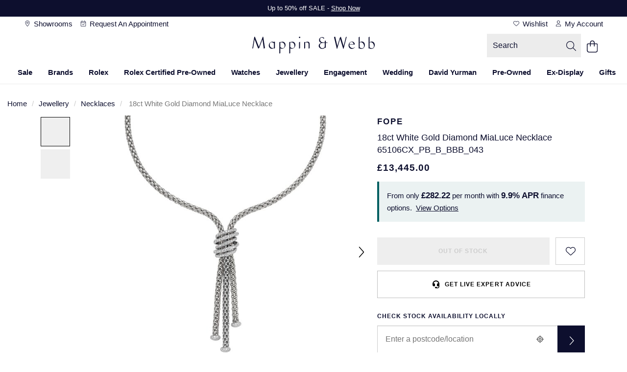

--- FILE ---
content_type: text/html;charset=UTF-8
request_url: https://www.mappinandwebb.com/FOPE-18ct-White-Gold-Diamond-MiaLuce-Necklace-651CPAVE+WG+LAP/p/37250921
body_size: 45994
content:
<!DOCTYPE html><html lang="en" dir="ltr"><head>
    <meta charset="utf-8">
    <title>FOPE 18ct White Gold Diamond MiaLuce Necklace 65106CX_PB_B_BBB_043 | Mappin and Webb</title>
    <base href="/">
    <link rel="apple-touch-icon" sizes="180x180" href="/favicon/MappinAndWebb-UK/apple-touch-icon.png" class="ng-star-inserted"><link rel="icon" type="image/png" sizes="96x96" href="/favicon/MappinAndWebb-UK/favicon-96x96.png" class="ng-star-inserted"><link rel="manifest" href="/favicon/MappinAndWebb-UK/site.webmanifest" class="ng-star-inserted"><link rel="shortcut icon" type="image/x-icon" href="/favicon/MappinAndWebb-UK/favicon.ico" class="ng-star-inserted"><link rel="icon" type="image/svg+xml" href="/favicon/MappinAndWebb-UK/favicon.svg" class="ng-star-inserted"><meta name="apple-mobile-web-app-title" content="Mappin and Webb" class="ng-star-inserted"><meta name="viewport" content="width=device-width, initial-scale=1">
    <meta name="occ-backend-base-url" content="https://api.thewosgroup.com">
    <meta name="format-detection" content="telephone=no">
    <link rel="dns-prefetch" href="https://www.googletagmanager.com">
    <link rel="preconnect" href="https://www.googletagmanager.com" crossorigin="">
    <link rel="preconnect" href="https://cdnjs.cloudflare.com" crossorigin="">
    <link rel="preconnect" href="https://f.monetate.net" crossorigin="">
    <link rel="preconnect" href="https://sb.monetate.net" crossorigin="">
    <link rel="dns-prefetch" href="https://f.monetate.net"><link rel="dns-prefetch" href="https://sb.monetate.net">
    
    
  <link rel="stylesheet" href="styles-SIGVVSGC.css">


                              <link href="https://s.go-mpulse.net/boomerang/E869A-C353G-4NFER-PT9S5-8Q9VV" rel="preload" as="script"><meta http-equiv="origin-trial" content="A6A+1d+C3ouRtnK8HZmLfRaTibk7Y5RIysXvkTgkdjhqJIIf/lhKui+K3HFmT7FjsIInJLWjy/x5UTLp9k7IewQAAACGeyJvcmlnaW4iOiJodHRwczovL2dvLW1wdWxzZS5uZXQ6NDQzIiwiZmVhdHVyZSI6IlNvZnROYXZpZ2F0aW9uSGV1cmlzdGljcyIsImV4cGlyeSI6MTcxNjk0MDc5OSwiaXNTdWJkb21haW4iOnRydWUsImlzVGhpcmRQYXJ0eSI6dHJ1ZX0="><style id="templateCss">    .productDetailsFinanceBlock > span { display:none; }  .availableFinanceText { max-width:460px;margin:0 auto !important; }     .availableFinanceText br { display:none !important; }  body.pageType-ProductPage .financePopupSubHeaderText { font-size:16px;line-height:initial;display:block; padding:24px; }     .productDetailsFinanceBlockValues { display: inline; }     .productDetailsFinanceShow {display: inline;}     body.pageType-ProductPage .availableFinanceText { background-color:transparent !important;font-weight:400 }          @media(max-width:767px) {     .financePopupSubHeaderText:after { font-size:15px;line-height:22px;}             body.pageType-ProductPage .financePopupSubHeaderText { padding:16px 32px; }         body.pageType-ProductPage .availableFinanceText { font-size:15px;line-height:23px; }         body.pageType-ProductPage .availableFinanceText { padding:24px; } } .productPageKlarnaBlock { padding:0; } .productPagePaypalCreditBlock { padding:8px; } #productPagePaypalCreditImage { margin:0; } .productPagePaypalCreditBlock .productPagePaypalCreditImageBlock { width: auto; margin-right: 8px;align-items:center; } #productPagePaypalCreditImage { height:22px;;width:100%;max-width:76px; } .productPagePaypalCreditDetailsBlock { display:flex; align-items:center; }     .productPagePaypalCreditBlock .productPagePaypalCreditDetailsBlock span a { display:inline-block;margin-left:4px;letter-spacing:0 !important; } .productPagePaypalCreditDetailsBlock span b { font-weight:normal !important; } .productPagePaypalCreditBlock { min-height:56px; }  .productMobileSpecificationComponent.hidden-lg .productSpecification ul.productSpecs li .specLabel { padding-right: 16px; } .variantDropdownsContainer select.variantDropdown { width: 100% !important; margin-bottom: 16px; }</style><style>[_nghost-ng-c684454847]{display:contents}</style><link rel="stylesheet" type="text/css" href="/MappinAndWebb.css" id="css_MappinAndWebb"><style>.wesPopup[_ngcontent-ng-c1287543525]{position:relative;background-color:#fff;width:600px;max-width:100%;max-height:850px;top:150px;left:50%;margin:0;transform:translate(-50%);-webkit-transform:translate(-50%,0);-moz-transform:translate(-50%,0);-o-transform:translate(-50%,0);overflow:hidden;padding:30px 15px}.wesPopup[_ngcontent-ng-c1287543525]   h2[_ngcontent-ng-c1287543525]{margin:0 0 30px;font-size:1.333em;text-transform:uppercase;letter-spacing:.13em;text-align:center}.wesPopupClose[_ngcontent-ng-c1287543525]{position:absolute;top:5px;right:10px;font-size:20px;padding:5px;cursor:pointer}.wesPopupBackground[_ngcontent-ng-c1287543525]{position:fixed;top:0;left:0;background-color:#000000b3;width:100%;height:100%;z-index:998;overflow-y:auto}#wesAddColleaguesSave[_ngcontent-ng-c1287543525], #wesAddColleaguesClose[_ngcontent-ng-c1287543525]{line-height:44px;text-align:center;text-transform:uppercase;letter-spacing:.03em;font-weight:700;font-size:.933em;cursor:pointer}#wesAddColleaguesClose[_ngcontent-ng-c1287543525]{margin-top:20px}.wesPayrollRowHeader[_ngcontent-ng-c1287543525]{color:#aaa;margin-bottom:6px}.wesPayrollRow[_ngcontent-ng-c1287543525]{margin-bottom:20px}.wesPayrollRow[_ngcontent-ng-c1287543525]   input[_ngcontent-ng-c1287543525]{font-size:.9333em;border:1px solid #ddd;line-height:42px;height:44px;padding:0 5px;color:#000;width:calc(100% - 40px)}.wesPayrollRow.wesFormError[_ngcontent-ng-c1287543525]   input[_ngcontent-ng-c1287543525]{border-color:#b01717}.wesAddRow[_ngcontent-ng-c1287543525], .wesRemoveRow[_ngcontent-ng-c1287543525]{line-height:44px;display:inline-block;float:right;font-size:22px;cursor:pointer}.wesAddRow[_ngcontent-ng-c1287543525], .wesFormErrorMessage[_ngcontent-ng-c1287543525]{color:#a6182e}.wesPayrollUpdateSuccessMessage[_ngcontent-ng-c1287543525]{padding-left:10px;line-height:40px;background-color:#eff5e7;margin-bottom:15px}.wesPayrollUpdateSuccessMessage[_ngcontent-ng-c1287543525]   i[_ngcontent-ng-c1287543525]{margin-right:5px}.wesPayrollUpdateSuccessMessageTick[_ngcontent-ng-c1287543525]{float:left;padding-top:7px;padding-right:10px}</style><style>#wesTimeoutPopup[_ngcontent-ng-c490323442]{position:relative;background-color:#fff;width:600px;max-width:100%;max-height:850px;top:150px;left:50%;margin:0;transform:translate(-50%);-webkit-transform:translate(-50%,0);-moz-transform:translate(-50%,0);-o-transform:translate(-50%,0);overflow:hidden;padding:30px 15px}#wesTimeoutPopupBackground[_ngcontent-ng-c490323442]{position:fixed;top:0;left:0;background-color:#000000b3;width:100%;height:100%;z-index:998;overflow-y:auto}#wesTimeoutPopupTitle[_ngcontent-ng-c490323442]{margin:0 0 30px;font-size:1.333em;text-transform:uppercase;letter-spacing:.13em;text-align:center}#wesTimeoutPopupTimer[_ngcontent-ng-c490323442]{text-align:center;font-size:50px;display:inline-block;width:100%;margin:15px auto 35px;font-weight:700}#wesTimeoutPopupContinue[_ngcontent-ng-c490323442]{line-height:44px;text-align:center;text-transform:uppercase;letter-spacing:.03em;font-weight:700;font-size:.933em;cursor:pointer}</style><style>.productAccordianHeader[_ngcontent-ng-c2204077823]{border-top:1px solid #ccc}.productAccordianHeader[_ngcontent-ng-c2204077823]   h2[_ngcontent-ng-c2204077823]{font-size:1em;text-transform:uppercase;line-height:60px;margin:0}.productAccordianBody[_ngcontent-ng-c2204077823]{padding-bottom:40px}.productAccordianOpenClosed[_ngcontent-ng-c2204077823]{position:absolute;line-height:4em;top:0;right:10px;cursor:pointer;width:20px;height:20px}.productAccordianOpenClosed.open[_ngcontent-ng-c2204077823]{display:none}.productAccordianOpenClosed.close[_ngcontent-ng-c2204077823], .closed[_ngcontent-ng-c2204077823]   .productAccordianOpenClosed.open[_ngcontent-ng-c2204077823]{display:inline-block}.closed[_ngcontent-ng-c2204077823]   .productAccordianOpenClosed.close[_ngcontent-ng-c2204077823], .closed[_ngcontent-ng-c2204077823]   .productAccordianBody[_ngcontent-ng-c2204077823]{display:none}.productAccordianHeader[_ngcontent-ng-c2204077823]   h2[_ngcontent-ng-c2204077823], .youMayAlsoLikeHeader[_ngcontent-ng-c2204077823]{font-family:var(--heading-font);font-size:var(--heading-lg-size);font-weight:var(--heading-weight);letter-spacing:var(--heading-lg-tracking);text-transform:var(--heading-transform)}.productAccordianBody[_ngcontent-ng-c2204077823]{font-family:var(--body-font);font-size:var(--body-md-size);font-weight:var(--body-weight);letter-spacing:var(--body-tracking);line-height:var(--body-md-line-height)}.productAccordianBody[_ngcontent-ng-c2204077823]   ul.productSpecs[_ngcontent-ng-c2204077823]   li[_ngcontent-ng-c2204077823]   span.specLabel[_ngcontent-ng-c2204077823]{font-family:var(--heading-font);font-size:var(--heading-md-size);font-weight:var(--heading-weight);letter-spacing:var(--heading-md-tracking);line-height:var(--heading-md-line-height);text-transform:var(--heading-transform)}  .productAccordianBody h2,   .productAccordianBody h3,   .productAccordianBody h4{margin-top:24px;margin-bottom:16px;font-family:var(--heading-font);font-weight:var(--heading-weight);color:var(--primary-text-color);font-size:var(--heading-lg-size-mobile);letter-spacing:var(--heading-lg-tracking-mobile);line-height:var(--heading-lg-line-height-mobile);text-transform:var(--heading-transform)}.productAccordian[_ngcontent-ng-c2204077823]   ul.productSpecs[_ngcontent-ng-c2204077823]{margin-top:16px}.productAccordian[_ngcontent-ng-c2204077823]   ul.productSpecs[_ngcontent-ng-c2204077823]   li[_ngcontent-ng-c2204077823]{padding:0;min-height:56px;border-top:1px solid var(--mid-grey-1);border-bottom:0;width:100%;margin-right:0%}.productAccordian[_ngcontent-ng-c2204077823]   ul.productSpecs[_ngcontent-ng-c2204077823]   span[_ngcontent-ng-c2204077823]{height:100%;display:inline-flex;padding:16px 24px;align-items:center}.productAccordian[_ngcontent-ng-c2204077823]   ul.productSpecs[_ngcontent-ng-c2204077823]   span.specLabel[_ngcontent-ng-c2204077823]{background-color:var(--light-grey);width:44%}.productAccordian[_ngcontent-ng-c2204077823]   ul.productSpecs[_ngcontent-ng-c2204077823]   span.specValue[_ngcontent-ng-c2204077823]{width:56%}.productAccordian[_ngcontent-ng-c2204077823]   ul.productSpecs[_ngcontent-ng-c2204077823]   li[_ngcontent-ng-c2204077823]:nth-last-child(-n+2){border-bottom:1px solid var(--mid-grey-1)}@media (min-width: 992px){.productAccordian[_ngcontent-ng-c2204077823]   ul.productSpecs[_ngcontent-ng-c2204077823]   li[_ngcontent-ng-c2204077823]{width:50%}}@media (min-width: 768px){  .productAccordianBody h2,   .productAccordianBody h3,   .productAccordianBody h4{font-size:var(--heading-lg-size);letter-spacing:var(--heading-lg-tracking);line-height:var(--heading-lg-line-height)}.productAccordian[_ngcontent-ng-c2204077823]   ul.productSpecs[_ngcontent-ng-c2204077823]   span.specLabel[_ngcontent-ng-c2204077823]{width:37%}.productAccordian[_ngcontent-ng-c2204077823]   ul.productSpecs[_ngcontent-ng-c2204077823]   span.specValue[_ngcontent-ng-c2204077823]{width:63%}}[_nghost-ng-c2204077823]{display:contents}</style><style>.navigationBar[_ngcontent-ng-c1936259970]{text-align:center;position:relative}.navigationBar[_ngcontent-ng-c1936259970]   .mainNav[_ngcontent-ng-c1936259970]{padding:0 20px;margin:0;overflow-x:auto}.navigationBar[_ngcontent-ng-c1936259970]   .mainNav[_ngcontent-ng-c1936259970] > ul[_ngcontent-ng-c1936259970]{list-style:none;display:inline-flex;margin:0;padding:0}.navigationBar[_ngcontent-ng-c1936259970]   .mainNav[_ngcontent-ng-c1936259970] > ul[_ngcontent-ng-c1936259970] > li[_ngcontent-ng-c1936259970]{display:inline-block;line-height:32px;padding:0}.navigationBar[_ngcontent-ng-c1936259970]   .mainNav[_ngcontent-ng-c1936259970] > ul[_ngcontent-ng-c1936259970] > li[_ngcontent-ng-c1936259970] > a[_ngcontent-ng-c1936259970]{position:relative}.navigationBar[_ngcontent-ng-c1936259970]   .mainNav[_ngcontent-ng-c1936259970] > ul[_ngcontent-ng-c1936259970] > li.navHover[_ngcontent-ng-c1936259970] > a[_ngcontent-ng-c1936259970]{border-color:#000}.navigationBar[_ngcontent-ng-c1936259970]   .mainNav[_ngcontent-ng-c1936259970] > ul[_ngcontent-ng-c1936259970] > li.navHover[_ngcontent-ng-c1936259970] > a[_ngcontent-ng-c1936259970], .navigationBar[_ngcontent-ng-c1936259970]   .mainNav[_ngcontent-ng-c1936259970] > li[_ngcontent-ng-c1936259970] > a[_ngcontent-ng-c1936259970]:focus{text-decoration:none}.navigationBar[_ngcontent-ng-c1936259970]   .mainNav[_ngcontent-ng-c1936259970] > ul[_ngcontent-ng-c1936259970] > li[_ngcontent-ng-c1936259970]:hover > a[_ngcontent-ng-c1936259970]:after, .navigationBar.navActive[_ngcontent-ng-c1936259970]   .mainNav[_ngcontent-ng-c1936259970] > ul[_ngcontent-ng-c1936259970] > li.navHover[_ngcontent-ng-c1936259970] > a[_ngcontent-ng-c1936259970]:after, .navigationBar[_ngcontent-ng-c1936259970]   .mainNav[_ngcontent-ng-c1936259970] > ul[_ngcontent-ng-c1936259970] > li[_ngcontent-ng-c1936259970]:focus-within > a[_ngcontent-ng-c1936259970]:after, .navigationBar[_ngcontent-ng-c1936259970]   .mainNav[_ngcontent-ng-c1936259970] > ul[_ngcontent-ng-c1936259970] > li.hoverIntentOut[_ngcontent-ng-c1936259970] > a[_ngcontent-ng-c1936259970]:after{opacity:1}.navigationBar.navActive[_ngcontent-ng-c1936259970] ~ .grey-overlay[_ngcontent-ng-c1936259970]{display:block!important;height:100vh!important;background-color:#000000b3!important;z-index:8!important;width:100%}.navigationBar[_ngcontent-ng-c1936259970]   .dropdown-nav[_ngcontent-ng-c1936259970]{position:absolute;width:100%;left:0;background-color:#fff;text-align:left;visibility:hidden;z-index:9;height:0;transition-delay:.05s;overflow-y:hidden}.navigationBar[_ngcontent-ng-c1936259970]   li[_ngcontent-ng-c1936259970]   .dropdown-nav[_ngcontent-ng-c1936259970] >   *{opacity:0;transition:opacity .15s}.navigationBar.navActive[_ngcontent-ng-c1936259970]   li.navHover[_ngcontent-ng-c1936259970]   .dropdown-nav[_ngcontent-ng-c1936259970] >   *{opacity:1;transition:opacity .15s .2s}.navigationBar[_ngcontent-ng-c1936259970]   li.navHover[_ngcontent-ng-c1936259970]   .dropdown-nav[_ngcontent-ng-c1936259970]   span.desktopNavSectionHeader[_ngcontent-ng-c1936259970], .navigationBar[_ngcontent-ng-c1936259970]   li[_ngcontent-ng-c1936259970]   .dropdown-nav[_ngcontent-ng-c1936259970]   span.desktopNavSectionHeader[_ngcontent-ng-c1936259970]{font-size:1.5em;height:55px;line-height:1em;padding-bottom:10px}.navigationBar[_ngcontent-ng-c1936259970]   li.navHover[_ngcontent-ng-c1936259970]   .dropdown-nav[_ngcontent-ng-c1936259970]   a[_ngcontent-ng-c1936259970], .navigationBar[_ngcontent-ng-c1936259970]   li[_ngcontent-ng-c1936259970]   .dropdown-nav[_ngcontent-ng-c1936259970]   a[_ngcontent-ng-c1936259970]{line-height:2em}.navigationBar[_ngcontent-ng-c1936259970]   li[_ngcontent-ng-c1936259970]     .dropdown-nav.sapHtml .container{display:flex}.navigationBar[_ngcontent-ng-c1936259970]   li[_ngcontent-ng-c1936259970]     .dropdown-nav.sapHtml .container.bespoke-dropdown{display:block}.navigationBar[_ngcontent-ng-c1936259970]   li[_ngcontent-ng-c1936259970]     .dropdown-nav .container{max-width:1400px;padding:48px 32px 64px}.navigationBar[_ngcontent-ng-c1936259970]   li[_ngcontent-ng-c1936259970]     .dropdown-nav ul{padding:0}.navigationBar[_ngcontent-ng-c1936259970]   li[_ngcontent-ng-c1936259970]     .dropdown-nav h3{display:block;height:auto;margin-top:18px;margin-bottom:16px;padding-bottom:0}.navigationBar[_ngcontent-ng-c1936259970]   li[_ngcontent-ng-c1936259970]     .dropdown-nav a{line-height:32px}.navigationBar[_ngcontent-ng-c1936259970]   li[_ngcontent-ng-c1936259970]   .dropdown-nav.aurumDropdownNav[_ngcontent-ng-c1936259970]   span.desktopNavSectionHeader[_ngcontent-ng-c1936259970]{display:block;height:auto;line-height:30px;margin-top:20px;margin-bottom:16px;padding-bottom:0}.navigationBar[_ngcontent-ng-c1936259970]   .dropdownHtmlBlock[_ngcontent-ng-c1936259970]{float:right}.navigationBar.navigationBarFixed[_ngcontent-ng-c1936259970]{position:fixed;width:100%;top:0;z-index:10;background-color:#fff;max-width:1920px}.navigationBar.navigationBarFixed[_ngcontent-ng-c1936259970]   ul.mainNav[_ngcontent-ng-c1936259970]{border-top:none}.dropdown-nav[_ngcontent-ng-c1936259970]   .column-header[_ngcontent-ng-c1936259970]{text-transform:uppercase}.grey-overlay[_ngcontent-ng-c1936259970]{width:100vw;position:absolute;top:40px!important;left:-50vw;right:-50vw;margin:auto;background-color:#00000080;display:none}.navigationBar[_ngcontent-ng-c1936259970]   .mainNav[_ngcontent-ng-c1936259970] > ul[_ngcontent-ng-c1936259970] > li[_ngcontent-ng-c1936259970] > a[_ngcontent-ng-c1936259970]:hover ~ .grey-overlay[_ngcontent-ng-c1936259970]{display:block}</style><style>[_nghost-ng-c4290648473]{min-height:100vh}.loader[_ngcontent-ng-c4290648473]   .imageGalleryHero[_ngcontent-ng-c4290648473]{float:right;width:100%}.loader[_ngcontent-ng-c4290648473]   .imageGalleryHero[_ngcontent-ng-c4290648473]     .skeleton-loader{height:405px}.loader[_ngcontent-ng-c4290648473]   .productImageGalleryThumbs[_ngcontent-ng-c4290648473]{float:left;height:53px;width:100%}@media (min-width: 992px){.loader[_ngcontent-ng-c4290648473]   .imageGalleryHero[_ngcontent-ng-c4290648473]{width:86%}.loader[_ngcontent-ng-c4290648473]   .productImageGalleryThumbs[_ngcontent-ng-c4290648473]{height:auto;width:14%}}@media (min-width: 769px){.loader[_ngcontent-ng-c4290648473]   .imageGalleryHero[_ngcontent-ng-c4290648473]     .skeleton-loader{height:700px}}@media (min-width: 681px){.loader[_ngcontent-ng-c4290648473]   .productImageGalleryThumbs[_ngcontent-ng-c4290648473]{height:60px}}@media (min-width: 541px){.loader[_ngcontent-ng-c4290648473]   .imageGalleryHero[_ngcontent-ng-c4290648473]     .skeleton-loader{height:540px}}@media (min-width: 421px){.loader[_ngcontent-ng-c4290648473]   .imageGalleryHero[_ngcontent-ng-c4290648473]     .skeleton-loader{height:468px}}</style><style>.productAccordianHeader[_ngcontent-ng-c371222311]{border-top:1px solid #ccc}.productAccordianHeader[_ngcontent-ng-c371222311]   h2[_ngcontent-ng-c371222311]{font-size:1em;text-transform:uppercase;line-height:60px;margin:0}.productAccordianBody[_ngcontent-ng-c371222311]{padding-bottom:40px}.productAccordianOpenClosed[_ngcontent-ng-c371222311]{position:absolute;line-height:4em;top:0;right:10px;cursor:pointer;width:20px;height:20px}.productAccordianOpenClosed.open[_ngcontent-ng-c371222311]{display:none}.productAccordianOpenClosed.close[_ngcontent-ng-c371222311], .closed[_ngcontent-ng-c371222311]   .productAccordianOpenClosed.open[_ngcontent-ng-c371222311]{display:inline-block}.closed[_ngcontent-ng-c371222311]   .productAccordianOpenClosed.close[_ngcontent-ng-c371222311], .closed[_ngcontent-ng-c371222311]   .productAccordianBody[_ngcontent-ng-c371222311]{display:none}.productAccordianHeader[_ngcontent-ng-c371222311]   h2[_ngcontent-ng-c371222311], .youMayAlsoLikeHeader[_ngcontent-ng-c371222311]{font-family:var(--heading-font);font-size:var(--heading-lg-size);font-weight:var(--heading-weight);letter-spacing:var(--heading-lg-tracking);text-transform:var(--heading-transform)}.productAccordianBody[_ngcontent-ng-c371222311]{font-family:var(--body-font);font-size:var(--body-md-size);font-weight:var(--body-weight);letter-spacing:var(--body-tracking);line-height:var(--body-md-line-height)}.productAccordianBody[_ngcontent-ng-c371222311]   ul.productSpecs[_ngcontent-ng-c371222311]   li[_ngcontent-ng-c371222311]   span.specLabel[_ngcontent-ng-c371222311]{font-family:var(--heading-font);font-size:var(--heading-md-size);font-weight:var(--heading-weight);letter-spacing:var(--heading-md-tracking);line-height:var(--heading-md-line-height);text-transform:var(--heading-transform)}  .productAccordianBody h2,   .productAccordianBody h3,   .productAccordianBody h4{margin-top:24px;margin-bottom:16px;font-family:var(--heading-font);font-weight:var(--heading-weight);color:var(--primary-text-color);font-size:var(--heading-lg-size-mobile);letter-spacing:var(--heading-lg-tracking-mobile);line-height:var(--heading-lg-line-height-mobile);text-transform:var(--heading-transform)}.productAccordian[_ngcontent-ng-c371222311]   ul.productSpecs[_ngcontent-ng-c371222311]{margin-top:16px}.productAccordian[_ngcontent-ng-c371222311]   ul.productSpecs[_ngcontent-ng-c371222311]   li[_ngcontent-ng-c371222311]{padding:0;min-height:56px;border-top:1px solid var(--mid-grey-1);border-bottom:0;width:100%;margin-right:0%}.productAccordian[_ngcontent-ng-c371222311]   ul.productSpecs[_ngcontent-ng-c371222311]   span[_ngcontent-ng-c371222311]{height:100%;display:inline-flex;padding:16px 24px;align-items:center}.productAccordian[_ngcontent-ng-c371222311]   ul.productSpecs[_ngcontent-ng-c371222311]   span.specLabel[_ngcontent-ng-c371222311]{background-color:var(--light-grey);width:44%}.productAccordian[_ngcontent-ng-c371222311]   ul.productSpecs[_ngcontent-ng-c371222311]   span.specValue[_ngcontent-ng-c371222311]{width:56%}.productAccordian[_ngcontent-ng-c371222311]   ul.productSpecs[_ngcontent-ng-c371222311]   li[_ngcontent-ng-c371222311]:nth-last-child(-n+2){border-bottom:1px solid var(--mid-grey-1)}@media (min-width: 992px){.productAccordian[_ngcontent-ng-c371222311]   ul.productSpecs[_ngcontent-ng-c371222311]   li[_ngcontent-ng-c371222311]{width:50%}}@media (min-width: 768px){  .productAccordianBody h2,   .productAccordianBody h3,   .productAccordianBody h4{font-size:var(--heading-lg-size);letter-spacing:var(--heading-lg-tracking);line-height:var(--heading-lg-line-height)}.productAccordian[_ngcontent-ng-c371222311]   ul.productSpecs[_ngcontent-ng-c371222311]   span.specLabel[_ngcontent-ng-c371222311]{width:37%}.productAccordian[_ngcontent-ng-c371222311]   ul.productSpecs[_ngcontent-ng-c371222311]   span.specValue[_ngcontent-ng-c371222311]{width:63%}}  .owl-theme .owl-nav{margin-top:10px;text-align:center;-webkit-tap-highlight-color:transparent}  .owl-theme .owl-nav [class*=owl-]{color:#fff;font-size:14px;margin:5px;padding:4px 7px;background:#d6d6d6;display:inline-block;cursor:pointer;border-radius:3px}  .owl-theme .owl-nav [class*=owl-]:hover{background:#869791;color:#fff;text-decoration:none}  .owl-theme .owl-nav .disabled{opacity:.5;cursor:default}  .owl-theme .owl-nav.disabled+.owl-dots{margin-top:10px}  .owl-theme .owl-dots{text-align:center;-webkit-tap-highlight-color:transparent}  .owl-theme .owl-dots .owl-dot{display:inline-block;zoom:1}  .owl-theme .owl-dots .owl-dot span{width:10px;height:10px;margin:5px 7px;background:#d6d6d6;display:block;-webkit-backface-visibility:visible;transition:opacity .2s ease;border-radius:30px}  .owl-theme .owl-dots .owl-dot.active span,   .owl-theme .owl-dots .owl-dot:hover span{background:#869791}  .owl-carousel{display:none;width:100%;-webkit-tap-highlight-color:transparent;position:relative;z-index:1}  .owl-carousel a{cursor:pointer}  .owl-carousel .owl-stage{position:relative;-ms-touch-action:pan-Y;touch-action:manipulation;-moz-backface-visibility:hidden}  .owl-carousel .owl-stage:after{content:".";display:block;clear:both;visibility:hidden;line-height:0;height:0}  .owl-carousel .owl-stage-outer{position:relative;overflow:hidden;-webkit-transform:translate3d(0,0,0)}  .owl-carousel .owl-wrapper,   .owl-carousel .owl-item{-webkit-backface-visibility:hidden;-moz-backface-visibility:hidden;-ms-backface-visibility:hidden;-webkit-transform:translate3d(0,0,0);-moz-transform:translate3d(0,0,0);-ms-transform:translate3d(0,0,0)}  .owl-carousel .owl-item{position:relative;min-height:1px;float:left;-webkit-backface-visibility:hidden;-webkit-tap-highlight-color:transparent;-webkit-touch-callout:none}  .owl-carousel .owl-item.center{z-index:5}  .owl-carousel .owl-item img{display:block;width:100%}  .owl-carousel .owl-nav{position:initial}  .owl-carousel .owl-nav.disabled,   .owl-carousel .owl-dots.disabled{display:none}  .owl-carousel .owl-nav .owl-prev,   .owl-carousel .owl-nav .owl-next,   .owl-carousel .owl-dot{cursor:pointer;-webkit-user-select:none;-khtml-user-select:none;-moz-user-select:none;-ms-user-select:none;user-select:none}  .owl-carousel .owl-nav button.owl-prev,   .owl-carousel .owl-nav button.owl-next,   .owl-carousel button.owl-dot{background:none;color:inherit;border:none;padding:0;font:inherit}  .owl-carousel.owl-loaded{display:block}  .owl-carousel.owl-loading{opacity:0;display:block}  .owl-carousel.owl-hidden{opacity:0}  .owl-carousel.owl-refresh .owl-item{visibility:hidden}  .owl-carousel.owl-drag .owl-item{touch-action:pan-y;-webkit-user-select:none;-moz-user-select:none;-ms-user-select:none;user-select:none}  .owl-carousel.owl-grab{cursor:move;cursor:grab}  .owl-carousel.owl-rtl{direction:rtl}  .owl-carousel.owl-rtl .owl-item{float:right}  .no-js .owl-carousel{display:block}  .owl-carousel .animated{animation-duration:1s;animation-fill-mode:both}  .owl-carousel .owl-animated-in{z-index:0}  .owl-carousel .owl-animated-out{z-index:1}  .owl-carousel .fadeOut{animation-name:_ngcontent-ng-c371222311_fadeOut}@keyframes _ngcontent-ng-c371222311_fadeOut{0%{opacity:1}to{opacity:0}}  .owl-height{transition:height .5s ease-in-out}  .owl-carousel .owl-item .owl-lazy{transition:opacity .4s ease}  .owl-carousel .owl-item .owl-lazy[src^=""],   .owl-carousel .owl-item .owl-lazy:not([src]){max-height:0}  .owl-carousel .owl-item img.owl-lazy{transform-style:preserve-3d}[_nghost-ng-c371222311]{display:contents}  .youMayAlsoLikeCarousel{display:block;width:100%}  .youMayAlsoLikeBlock+.youMayAlsoLikeBlock{display:none}  .youMayAlsoLikeBlock{margin-top:5px;margin-bottom:5px}  .youMayAlsoLikeBlock a{display:block;padding:10px;background-color:#fff}  .youMayAlsoLikeBlock a:hover{text-decoration:none}  .youMayAlsoLikeBlock a>*{text-decoration:none}  .youMayAlsoLikeBlock .youMayAlsoLikeImg{position:relative}  .youMayAlsoLikeBlock .youMayAlsoLikeImg img{width:100%;margin-bottom:15px}  .youMayAlsoLikeBlock .youMayAlsoLikeImg .productPageAltImage{position:absolute;opacity:0;top:0;left:0;z-index:2;transition:all .2s ease-out;border-radius:20px}  .youMayAlsoLikeBlock .youMayAlsoLikeImg .productPageAltImage:hover{opacity:1}  .youMayAlsoLikeBlock h4{font-size:1em;margin:0}  .youMayAlsoLikeBlock h4 span{display:inline-block;width:100%}  .youMayAlsoLikeBlock .youMayAlsoLikeProductName{margin:8px auto;text-overflow:ellipsis;display:-webkit-box;-webkit-line-clamp:2;-webkit-box-orient:vertical;overflow:hidden}.col-mobileCarousel[_ngcontent-ng-c371222311]{padding:0}  .youMayAlsoLikeCarousel .owl-carousel .owl-nav{display:block}  .youMayAlsoLikeCarousel .owl-carousel .owl-nav div{font-size:0;position:absolute;top:calc(50% - 10px);height:20px;width:20px;opacity:.3;-webkit-transition:opacity .3s ease;-moz-transition:opacity .3s ease;-o-transition:opacity .3s ease;transition:opacity .3s ease}  .youMayAlsoLikeCarousel .owl-carousel .owl-nav div::hover{background:none;opacity:.7}  .youMayAlsoLikeCarousel .owl-carousel .owl-nav div.disabled{opacity:0}  .youMayAlsoLikeCarousel .owl-carousel .owl-nav .owl-prev,   .youMayAlsoLikeCarousel .owl-carousel .owl-nav .owl-prev:hover{left:-5px;background:url(/icons/arrow-left.png);background-color:transparent;background-size:contain;background-repeat:no-repeat;background-position:center;z-index:2;cursor:pointer}  .youMayAlsoLikeCarousel .owl-carousel .owl-nav .owl-next,   .youMayAlsoLikeCarousel .owl-carousel .owl-nav .owl-next:hover{right:-5px;background:url(/icons/arrow-right.png);background-color:transparent;background-size:contain;background-repeat:no-repeat;background-position:center;z-index:2;cursor:pointer}  .rolexYouMayAlsoLikeCarousel .owl-carousel .owl-nav div{background:url(/icons/CarouselArrows.svg)}  .rolexYouMayAlsoLikeCarousel .owl-carousel .owl-nav div:hover{background:url(/icons/CarouselArrows.svg)}.youMayAlsoLikeRolexCPO[_ngcontent-ng-c371222311]     .rolexYouMayAlsoLikeCarousel .owl-carousel .owl-nav div{background:none;height:44px;width:44px;background-color:#d4d4d44d;border-radius:22px;padding:0;margin-top:-22px}.youMayAlsoLikeRolexCPO[_ngcontent-ng-c371222311]     .rolexYouMayAlsoLikeCarousel .owl-carousel .owl-nav div:hover{background:none;background-color:#7676764d;opacity:1}.youMayAlsoLikeRolexCPO[_ngcontent-ng-c371222311]     .rolexYouMayAlsoLikeCarousel .owl-carousel .owl-nav div:after{content:"";display:block;margin:16px;width:12px;height:12px;background:url(/icons/rolex/arrow-black-icon.svg)}.youMayAlsoLikeRolexCPO[_ngcontent-ng-c371222311]     .rolexYouMayAlsoLikeCarousel .owl-carousel .owl-nav div.owl-next{right:-55px}.youMayAlsoLikeRolexCPO[_ngcontent-ng-c371222311]     .rolexYouMayAlsoLikeCarousel .owl-carousel .owl-nav div.owl-prev{left:-55px}.youMayAlsoLikeRolexCPO[_ngcontent-ng-c371222311]     .rolexYouMayAlsoLikeCarousel .owl-carousel .owl-nav div.owl-prev:after{transform:rotate(180deg)}.youMayAlsoLikeRolexRow[_ngcontent-ng-c371222311] > .col-md-12[_ngcontent-ng-c371222311]{padding:0}.youMayAlsoLikeRolexRow[_ngcontent-ng-c371222311] > .col-md-12[_ngcontent-ng-c371222311]   .youMayAlsoLikeBlock[_ngcontent-ng-c371222311]   .youMayAlsoLikeImg[_ngcontent-ng-c371222311]   img[_ngcontent-ng-c371222311]{margin-bottom:0}.youMayAlsoLikeRolexRow[_ngcontent-ng-c371222311] > .col-md-12[_ngcontent-ng-c371222311]   .rolexYouMayAlsoLikeCarousel[_ngcontent-ng-c371222311]   .youMayAlsoLikeBlock[_ngcontent-ng-c371222311]   a[_ngcontent-ng-c371222311] > h4[_ngcontent-ng-c371222311]{margin-top:0}@media (min-width: 992px){  .youMayAlsoLikeCarousel{width:100%}  .youMayAlsoLikeCarousel .owl-carousel .owl-nav div{width:30px}  .youMayAlsoLikeCarousel .owl-carousel .owl-nav .owl-prev,   .youMayAlsoLikeCarousel .owl-carousel .owl-nav .owl-prev:hover{left:-30px}  .youMayAlsoLikeCarousel .owl-carousel .owl-nav .owl-next,   .youMayAlsoLikeCarousel .owl-carousel .owl-nav .owl-next:hover{right:-30px}}.youMayAlsoLike.youMayAlsoLikeRolexCPO[_ngcontent-ng-c371222311]     .rolexYouMayAlsoLikeCarousel div.youMayAlsoLikeBlock h4{padding:50px 50px 0}.youMayAlsoLike.youMayAlsoLikeRolexCPO[_ngcontent-ng-c371222311]     .rolexYouMayAlsoLikeCarousel div.youMayAlsoLikeBlock div.youMayAlsoLikePrice{padding:0 50px 50px}.youMayAlsoLike.youMayAlsoLikeRolexCPO[_ngcontent-ng-c371222311]     .rolexYouMayAlsoLikeCarousel div.youMayAlsoLikeBlock a{padding:0;margin:0 4px}@media (min-width: 768px) and (max-width: 1023px){.youMayAlsoLike.youMayAlsoLikeRolexCPO[_ngcontent-ng-c371222311]     .rolexYouMayAlsoLikeCarousel div.youMayAlsoLikeBlock h4{padding:30px 30px 0}.youMayAlsoLike.youMayAlsoLikeRolexCPO[_ngcontent-ng-c371222311]     .rolexYouMayAlsoLikeCarousel div.youMayAlsoLikeBlock div.youMayAlsoLikePrice{padding:0 30px 40px}}@media (min-width: 768px){.youMayAlsoLikeRolexCPO[_ngcontent-ng-c371222311]{padding:0 8vw}.youMayAlsoLike.youMayAlsoLikeRolexCPO[_ngcontent-ng-c371222311]     .rolexYouMayAlsoLikeCarousel .owl-nav{display:block}}@media (max-width: 767px){.youMayAlsoLikeRolexCPO[_ngcontent-ng-c371222311]{padding:0 7vw}.youMayAlsoLike.youMayAlsoLikeRolexCPO[_ngcontent-ng-c371222311]     .rolexYouMayAlsoLikeCarousel .owl-nav{display:none}.youMayAlsoLike.youMayAlsoLikeRolexCPO[_ngcontent-ng-c371222311]     .rolexYouMayAlsoLikeCarousel div.youMayAlsoLikeBlock a{margin:0 3px}.youMayAlsoLike.youMayAlsoLikeRolexCPO[_ngcontent-ng-c371222311]     .rolexYouMayAlsoLikeCarousel div.youMayAlsoLikeBlock h4{padding:20px 20px 0}.youMayAlsoLike.youMayAlsoLikeRolexCPO[_ngcontent-ng-c371222311]     .rolexYouMayAlsoLikeCarousel div.youMayAlsoLikeBlock div.youMayAlsoLikePrice{padding:0 20px 30px}}</style><style>.productAccordianHeader[_ngcontent-ng-c3503216213]{border-top:1px solid #ccc}.productAccordianHeader[_ngcontent-ng-c3503216213]   h2[_ngcontent-ng-c3503216213]{font-size:1em;text-transform:uppercase;line-height:60px;margin:0}.productAccordianBody[_ngcontent-ng-c3503216213]{padding-bottom:40px}.productAccordianOpenClosed[_ngcontent-ng-c3503216213]{position:absolute;line-height:4em;top:0;right:10px;cursor:pointer;width:20px;height:20px}.productAccordianOpenClosed.open[_ngcontent-ng-c3503216213]{display:none}.productAccordianOpenClosed.close[_ngcontent-ng-c3503216213], .closed[_ngcontent-ng-c3503216213]   .productAccordianOpenClosed.open[_ngcontent-ng-c3503216213]{display:inline-block}.closed[_ngcontent-ng-c3503216213]   .productAccordianOpenClosed.close[_ngcontent-ng-c3503216213], .closed[_ngcontent-ng-c3503216213]   .productAccordianBody[_ngcontent-ng-c3503216213]{display:none}.productAccordianHeader[_ngcontent-ng-c3503216213]   h2[_ngcontent-ng-c3503216213], .youMayAlsoLikeHeader[_ngcontent-ng-c3503216213]{font-family:var(--heading-font);font-size:var(--heading-lg-size);font-weight:var(--heading-weight);letter-spacing:var(--heading-lg-tracking);text-transform:var(--heading-transform)}.productAccordianBody[_ngcontent-ng-c3503216213]{font-family:var(--body-font);font-size:var(--body-md-size);font-weight:var(--body-weight);letter-spacing:var(--body-tracking);line-height:var(--body-md-line-height)}.productAccordianBody[_ngcontent-ng-c3503216213]   ul.productSpecs[_ngcontent-ng-c3503216213]   li[_ngcontent-ng-c3503216213]   span.specLabel[_ngcontent-ng-c3503216213]{font-family:var(--heading-font);font-size:var(--heading-md-size);font-weight:var(--heading-weight);letter-spacing:var(--heading-md-tracking);line-height:var(--heading-md-line-height);text-transform:var(--heading-transform)}  .productAccordianBody h2,   .productAccordianBody h3,   .productAccordianBody h4{margin-top:24px;margin-bottom:16px;font-family:var(--heading-font);font-weight:var(--heading-weight);color:var(--primary-text-color);font-size:var(--heading-lg-size-mobile);letter-spacing:var(--heading-lg-tracking-mobile);line-height:var(--heading-lg-line-height-mobile);text-transform:var(--heading-transform)}.productAccordian[_ngcontent-ng-c3503216213]   ul.productSpecs[_ngcontent-ng-c3503216213]{margin-top:16px}.productAccordian[_ngcontent-ng-c3503216213]   ul.productSpecs[_ngcontent-ng-c3503216213]   li[_ngcontent-ng-c3503216213]{padding:0;min-height:56px;border-top:1px solid var(--mid-grey-1);border-bottom:0;width:100%;margin-right:0%}.productAccordian[_ngcontent-ng-c3503216213]   ul.productSpecs[_ngcontent-ng-c3503216213]   span[_ngcontent-ng-c3503216213]{height:100%;display:inline-flex;padding:16px 24px;align-items:center}.productAccordian[_ngcontent-ng-c3503216213]   ul.productSpecs[_ngcontent-ng-c3503216213]   span.specLabel[_ngcontent-ng-c3503216213]{background-color:var(--light-grey);width:44%}.productAccordian[_ngcontent-ng-c3503216213]   ul.productSpecs[_ngcontent-ng-c3503216213]   span.specValue[_ngcontent-ng-c3503216213]{width:56%}.productAccordian[_ngcontent-ng-c3503216213]   ul.productSpecs[_ngcontent-ng-c3503216213]   li[_ngcontent-ng-c3503216213]:nth-last-child(-n+2){border-bottom:1px solid var(--mid-grey-1)}@media (min-width: 992px){.productAccordian[_ngcontent-ng-c3503216213]   ul.productSpecs[_ngcontent-ng-c3503216213]   li[_ngcontent-ng-c3503216213]{width:50%}}@media (min-width: 768px){  .productAccordianBody h2,   .productAccordianBody h3,   .productAccordianBody h4{font-size:var(--heading-lg-size);letter-spacing:var(--heading-lg-tracking);line-height:var(--heading-lg-line-height)}.productAccordian[_ngcontent-ng-c3503216213]   ul.productSpecs[_ngcontent-ng-c3503216213]   span.specLabel[_ngcontent-ng-c3503216213]{width:37%}.productAccordian[_ngcontent-ng-c3503216213]   ul.productSpecs[_ngcontent-ng-c3503216213]   span.specValue[_ngcontent-ng-c3503216213]{width:63%}}  .owl-theme .owl-nav{margin-top:10px;text-align:center;-webkit-tap-highlight-color:transparent}  .owl-theme .owl-nav [class*=owl-]{color:#fff;font-size:14px;margin:5px;padding:4px 7px;background:#d6d6d6;display:inline-block;cursor:pointer;border-radius:3px}  .owl-theme .owl-nav [class*=owl-]:hover{background:#869791;color:#fff;text-decoration:none}  .owl-theme .owl-nav .disabled{opacity:.5;cursor:default}  .owl-theme .owl-nav.disabled+.owl-dots{margin-top:10px}  .owl-theme .owl-dots{text-align:center;-webkit-tap-highlight-color:transparent}  .owl-theme .owl-dots .owl-dot{display:inline-block;zoom:1}  .owl-theme .owl-dots .owl-dot span{width:10px;height:10px;margin:5px 7px;background:#d6d6d6;display:block;-webkit-backface-visibility:visible;transition:opacity .2s ease;border-radius:30px}  .owl-theme .owl-dots .owl-dot.active span,   .owl-theme .owl-dots .owl-dot:hover span{background:#869791}  .owl-carousel{display:none;width:100%;-webkit-tap-highlight-color:transparent;position:relative;z-index:1}  .owl-carousel a{cursor:pointer}  .owl-carousel .owl-stage{position:relative;-ms-touch-action:pan-Y;touch-action:manipulation;-moz-backface-visibility:hidden}  .owl-carousel .owl-stage:after{content:".";display:block;clear:both;visibility:hidden;line-height:0;height:0}  .owl-carousel .owl-stage-outer{position:relative;overflow:hidden;-webkit-transform:translate3d(0,0,0)}  .owl-carousel .owl-wrapper,   .owl-carousel .owl-item{-webkit-backface-visibility:hidden;-moz-backface-visibility:hidden;-ms-backface-visibility:hidden;-webkit-transform:translate3d(0,0,0);-moz-transform:translate3d(0,0,0);-ms-transform:translate3d(0,0,0)}  .owl-carousel .owl-item{position:relative;min-height:1px;float:left;-webkit-backface-visibility:hidden;-webkit-tap-highlight-color:transparent;-webkit-touch-callout:none}  .owl-carousel .owl-item.center{z-index:5}  .owl-carousel .owl-item img{display:block;width:100%}  .owl-carousel .owl-nav{position:initial}  .owl-carousel .owl-nav.disabled,   .owl-carousel .owl-dots.disabled{display:none}  .owl-carousel .owl-nav .owl-prev,   .owl-carousel .owl-nav .owl-next,   .owl-carousel .owl-dot{cursor:pointer;-webkit-user-select:none;-khtml-user-select:none;-moz-user-select:none;-ms-user-select:none;user-select:none}  .owl-carousel .owl-nav button.owl-prev,   .owl-carousel .owl-nav button.owl-next,   .owl-carousel button.owl-dot{background:none;color:inherit;border:none;padding:0;font:inherit}  .owl-carousel.owl-loaded{display:block}  .owl-carousel.owl-loading{opacity:0;display:block}  .owl-carousel.owl-hidden{opacity:0}  .owl-carousel.owl-refresh .owl-item{visibility:hidden}  .owl-carousel.owl-drag .owl-item{touch-action:pan-y;-webkit-user-select:none;-moz-user-select:none;-ms-user-select:none;user-select:none}  .owl-carousel.owl-grab{cursor:move;cursor:grab}  .owl-carousel.owl-rtl{direction:rtl}  .owl-carousel.owl-rtl .owl-item{float:right}  .no-js .owl-carousel{display:block}  .owl-carousel .animated{animation-duration:1s;animation-fill-mode:both}  .owl-carousel .owl-animated-in{z-index:0}  .owl-carousel .owl-animated-out{z-index:1}  .owl-carousel .fadeOut{animation-name:_ngcontent-ng-c3503216213_fadeOut}@keyframes _ngcontent-ng-c3503216213_fadeOut{0%{opacity:1}to{opacity:0}}  .owl-height{transition:height .5s ease-in-out}  .owl-carousel .owl-item .owl-lazy{transition:opacity .4s ease}  .owl-carousel .owl-item .owl-lazy[src^=""],   .owl-carousel .owl-item .owl-lazy:not([src]){max-height:0}  .owl-carousel .owl-item img.owl-lazy{transform-style:preserve-3d}[_nghost-ng-c3503216213]{display:contents}  .recentlyViewedCarousel .recentlyViewedBlock{margin-top:5px;margin-bottom:5px}  .recentlyViewedCarousel .recentlyViewedBlock a{display:block;padding:10px;background-color:#fff}  .recentlyViewedCarousel .recentlyViewedBlock img{height:auto;width:100%}  .recentlyViewedCarousel .recentlyViewedBlock .recentlyViewedImg{position:relative}  .recentlyViewedCarousel .recentlyViewedBlock .productPageAltImage{position:absolute;opacity:0;top:0;left:0;z-index:2;transition:all .2s ease-out}  .recentlyViewedCarousel .recentlyViewedBlock .productPageAltImage:hover{opacity:1}  .recentlyViewedCarousel .owl-carousel .owl-nav{display:block}  .recentlyViewedCarousel .owl-carousel .owl-nav button{display:none}  .recentlyViewedCarousel .owl-carousel .owl-nav div{font-size:0;position:absolute;top:calc(50% - 10px);height:20px;width:30px;opacity:.3;transition:opacity .3s ease}  .recentlyViewedCarousel .owl-carousel .owl-nav div.disabled{opacity:0}  .recentlyViewedCarousel .owl-carousel .owl-nav .owl-prev,   .recentlyViewedCarousel .owl-carousel .owl-nav .owl-prev:hover{left:-30px;background:url(/icons/arrow-left.png);background-color:transparent;background-size:contain;background-repeat:no-repeat;background-position:center;z-index:2;cursor:pointer}  .recentlyViewedCarousel .owl-carousel .owl-nav .owl-next,   .recentlyViewedCarousel .owl-carousel .owl-nav .owl-next:hover{right:-30px;background:url(/icons/arrow-right.png);background-color:transparent;background-size:contain;background-repeat:no-repeat;background-position:center;z-index:2;cursor:pointer}  .recentlyViewedCarouselContainer{overflow-x:hidden;padding-left:7px;width:calc(100% + 60px)}  .recentlyViewedCarouselContainer .recentlyViewedCarousel .owl-carousel{width:85%}  .recentlyViewedCarouselContainer .recentlyViewedCarousel .owl-carousel .productPageAltImage{display:none}  .recentlyViewedCarouselContainer .recentlyViewedCarousel .owl-carousel .owl-stage-outer{overflow:visible}@media (min-width: 992px){  .recentlyViewedCarouselContainer{margin-left:0;margin-right:0;overflow-x:visible;padding-left:15px;width:auto}  .recentlyViewedCarouselContainer .recentlyViewedCarousel .owl-carousel{width:100%}  .recentlyViewedCarouselContainer .recentlyViewedCarousel .owl-carousel .productPageAltImage{display:block}  .recentlyViewedCarouselContainer .recentlyViewedCarousel .owl-carousel .owl-stage-outer{overflow:hidden}}</style><style id="siteCSS">.ot-pc-logo, .ot-pc-footer-logo img {     display: none !important; }  .ot-pc-footer-logo {     background: #fff !important; }  .ProductDetailsPageTemplate {     & .productFinanceContainer {         & .financeRowsContainerFooter {             & h2 {                 margin-bottom: 30px;             }              & ol {                 padding: 0;                 margin: 0;             }              & li {                 margin-bottom: 10px;             }              & .productPageCollapsibleSection {                 max-width: 100%;                 padding: 0;             }              & .financeInfoAccordion .productPageCollapsibleSectionHeader {                 font-weight: 600;                 margin-bottom: 10px;             }         }     } }  /* SPA Global Override */ :root {     --title-span-tracking: 2px; }  /* Title Component Global - ALL */ app-aurum-title .cmsContainer :is(h1, h2, h3, h4, h5, h6) {     text-transform: var(--heading-transform); }  /* Title Span - ALL */ app-aurum-title .cmsContainer :is(h1, h2, h3, h4, h5, h6) span {     display: block;     letter-spacing: var(--title-span-tracking);     font-size: var(--heading-md-size);     font-family: var(--heading-font);     font-weight: var(--body-weight-bold);     text-transform: var(--heading-transform); }  /* End */ /* Global Links in Paragraphs  */ app-aurum-paragraph a {     text-decoration: underline; }  /* End */ /* C-title component styling update - M&W */ .MainContent {     & .c_title {          & h1,         & h2,         & span,         & p {             text-align: center;         }          & span {             display: block;             letter-spacing: var(--title-span-tracking);             font-size: var(--heading-md-size);             font-family: var(--heading-font);             font-weight: var(--body-weight-bold);             text-transform: var(--heading-transform);         }     } }  /* End */  /* Product Carousel - Link button - placing under carousel - ALL*/ .CategoryPageTemplate .MainContent .cmsContainer .container .row .blockComponentContainer:has(.productCarouselBlock) app-cms-link, .HomepageTemplate .MainContent .cmsContainer .container .row .blockComponentContainer:has(.productCarouselBlock) app-cms-link, .InformationPageTemplate .MainContent .cmsContainer .container .row .blockComponentContainer:has(.productCarouselBlock) app-cms-link, #mainContent .cmsContainer .container .row .blockComponentContainer:has(.productCarouselBlock) app-cms-link {     width: 100%;     display: flex;     transition: .4s; }  /* On Hover Styling - M&W */ .CategoryPageTemplate .MainContent .cmsContainer .container .row .blockComponentContainer:has(.productCarouselBlock) app-cms-link a:hover, .HomepageTemplate .MainContent .cmsContainer .container .row .blockComponentContainer:has(.productCarouselBlock) app-cms-link a:hover, .InformationPageTemplate .MainContent .cmsContainer .container .row .blockComponentContainer:has(.productCarouselBlock) app-cms-link a:hover, #mainContent .cmsContainer .container .row .blockComponentContainer:has(.productCarouselBlock) app-cms-link a:hover {     opacity: .8; }  /* .CategoryPageTemplate .MainContent .cmsContainer .container .row .blockComponentContainer:has(.productCarouselBlock) app-cms-link a:hover, .HomepageTemplate .MainContent .cmsContainer .container .row .blockComponentContainer:has(.productCarouselBlock) app-cms-link a:hover, .InformationPageTemplate .MainContent .cmsContainer .container .row .blockComponentContainer:has(.productCarouselBlock) app-cms-link a:hover, #mainContent .cmsContainer .container .row .blockComponentContainer:has(.productCarouselBlock) app-cms-link a:hover {     color: var(--primary-btn-text-color);     background-color: var(--primary-btn-bg-color);     border: 1px solid var(--primary-btn-border-color); } */ /* Product Carousel - Link button - Mobile Width - ALL*/ @media (max-width: 767px) {      .CategoryPageTemplate .MainContent .cmsContainer .container .row .blockComponentContainer:has(.productCarouselBlock) app-cms-link a,     .HomepageTemplate .MainContent .cmsContainer .container .row .blockComponentContainer:has(.productCarouselBlock) app-cms-link a,     .InformationPageTemplate .MainContent .cmsContainer .container .row .blockComponentContainer:has(.productCarouselBlock) app-cms-link a,     #mainContent .cmsContainer .container .row .blockComponentContainer:has(.productCarouselBlock) app-cms-link a {         max-width: 100%;         transition: .4s;     } }  /* End */ /* Product carousel if not 2 wide at 991px - ALL*/ @media (max-width: 991px) {      .CategoryPageTemplate .MainContent .cmsContainer .container .row .blockComponentContainer,     .HomepageTemplate .MainContent .cmsContainer .container .row .blockComponentContainer,     .InformationPageTemplate .MainContent .cmsContainer .container .row .blockComponentContainer,     #mainContent .cmsContainer .container .row .blockComponentContainer {         justify-content: flex-start;     } }  /* End */ /*  Scrollbar styling in ul - M&W */ .MainContent ul {     scrollbar-color: auto;     scrollbar-width: thin; }  /* End */ /* MW HTML Button - M&W */ .MainContent .cmsContainer .container .row .MW-Button.col-md-12 {     padding: 0; }  .MainContent .MW-Button {     width: 100%;     max-width: 100%;     text-align: center;      .btn.secondaryButton {         background-color: var(--secondary-btn-bg-color);         color: var(--secondary-btn-text-color);         display: flex;         align-items: center;         justify-content: center;         height: 56px;         white-space: nowrap;         vertical-align: middle;         touch-action: manipulation;         cursor: pointer;         -webkit-user-select: none;         user-select: none;         background-image: none;         padding: 0;         text-transform: var(--btn-transform);         font-family: var(--btn-font);         font-size: var(--btn-size);         font-weight: var(--btn-weight);         letter-spacing: var(--btn-tracking);         border: 1px solid;         border-color: var(--secondary-btn-border-color);         width: 100%;         max-width: 280px;     } }  @media (max-width: 991px) {     .MainContent .MW-Button a {         max-width: 100%;     } }  /* End */ /* Global Banner Fix */ /*  Fix p sizing in banners - ALL */ .CategoryPageTemplate .MainContent .cmsContainer .bannerContent .bannerContentInner p, .HomepageTemplate .MainContent .cmsContainer .bannerContent .bannerContentInner p, .InformationPageTemplate .MainContent .cmsContainer .bannerContent .bannerContentInner p, #mainContent .cmsContainer .bannerContent .bannerContentInner p {     font-size: var(--heading-lg-size);     font-family: var(--heading-font); }  /* Banner Span Fix - ALL */ .CategoryPageTemplate .MainContent .cmsContainer .bannerContent .bannerContentInner :is(h2, h3, h4, h5, h6) span, .HomepageTemplate .MainContent .cmsContainer .bannerContent .bannerContentInner :is(h2, h3, h4, h5, h6) span, .InformationPageTemplate .MainContent .cmsContainer .bannerContent .bannerContentInner :is(h2, h3, h4, h5, h6) span, #mainContent .cmsContainer .bannerContent .bannerContentInner :is(h2, h3, h4, h5, h6) span {     display: block;     letter-spacing: var(--title-span-tracking);     font-size: var(--heading-lg-size);     font-family: var(--heading-font);     font-weight: var(--body-weight-bold);     text-transform: var(--heading-transform);     margin-bottom: .5em; }  /* Banner Link - M&W */ .CategoryPageTemplate .MainContent .cmsContainer .bannerContent .bannerContentInner span.bannerLinkButton, .HomepageTemplate .MainContent .cmsContainer .bannerContent .bannerContentInner span.bannerLinkButton, .InformationPageTemplate .MainContent .cmsContainer .bannerContent .bannerContentInner span.bannerLinkButton, #mainContent .cmsContainer .bannerContent .bannerContentInner span.bannerLinkButton {     text-decoration: underline; }  /* Remove Button Padding - M&W */ .CategoryPageTemplate .MainContent .cmsContainer .bannerContent .bannerContentInner span.bannerLinkButton, .HomepageTemplate .MainContent .cmsContainer .bannerContent .bannerContentInner span.bannerLinkButton, .InformationPageTemplate .MainContent .cmsContainer .bannerContent .bannerContentInner span.bannerLinkButton, #mainContent .cmsContainer .bannerContent .bannerContentInner span.bannerLinkButton {     padding: 0; }  @media (max-width: 991px) {      .CategoryPageTemplate .MainContent .cmsContainer .bannerContent .bannerContentInner span.bannerLinkButton,     .HomepageTemplate .MainContent .cmsContainer .bannerContent .bannerContentInner span.bannerLinkButton,     .InformationPageTemplate .MainContent .cmsContainer .bannerContent .bannerContentInner span.bannerLinkButton,     #mainContent .cmsContainer .bannerContent .bannerContentInner span.bannerLinkButton {         padding-bottom: 15px;     } }  /* Banner Alignment - ALL */ .CategoryPageTemplate .MainContent .cmsContainer .bannerContent.contentTop, .HomepageTemplate .MainContent .cmsContainer .bannerContent.contentTop, .InformationPageTemplate .MainContent .cmsContainer .bannerContent.contentTop, #mainContent .cmsContainer .bannerContent.contentTop {     align-items: flex-start; }  .CategoryPageTemplate .MainContent .cmsContainer .bannerContent.contentMiddle, .HomepageTemplate .MainContent .cmsContainer .bannerContent.contentMiddle, .InformationPageTemplate .MainContent .cmsContainer .bannerContent.contentMiddle, #mainContent .cmsContainer .bannerContent.contentMiddle {     align-items: center; }  .CategoryPageTemplate .MainContent .cmsContainer .bannerContent.contentBottom, .HomepageTemplate .MainContent .cmsContainer .bannerContent.contentBottom, .InformationPageTemplate .MainContent .cmsContainer .bannerContent.contentBottom, #mainContent .cmsContainer .bannerContent.contentBottom {     align-items: flex-end; }  .CategoryPageTemplate .MainContent .cmsContainer .bannerContent.contentLeft, .HomepageTemplate .MainContent .cmsContainer .bannerContent.contentLeft, .InformationPageTemplate .MainContent .cmsContainer .bannerContent.contentLeft, #mainContent .cmsContainer .bannerContent.contentLeft {     justify-content: flex-start; }  .CategoryPageTemplate .MainContent .cmsContainer .bannerContent.contentCenter, .HomepageTemplate .MainContent .cmsContainer .bannerContent.contentCenter, .InformationPageTemplate .MainContent .cmsContainer .bannerContent.contentCenter, #mainContent .cmsContainer .bannerContent.contentCenter {     justify-content: center; }  .CategoryPageTemplate .MainContent .cmsContainer .bannerContent.contentRight, .HomepageTemplate .MainContent .cmsContainer .bannerContent.contentRight, .InformationPageTemplate .MainContent .cmsContainer .bannerContent.contentRight, #mainContent .cmsContainer .bannerContent.contentRight {     justify-content: flex-end; }  @media (max-width: 991px) {      .CategoryPageTemplate .MainContent .cmsContainer .bannerContent.mobileContentTop,     .HomepageTemplate .MainContent .cmsContainer .bannerContent.mobileContentTop,     .InformationPageTemplate .MainContent .cmsContainer .bannerContent.mobileContentTop,     #mainContent .cmsContainer .bannerContent.mobileContentTop {         align-items: flex-start;     }      .CategoryPageTemplate .MainContent .cmsContainer .bannerContent.mobileContentMiddle,     .HomepageTemplate .MainContent .cmsContainer .bannerContent.mobileContentMiddle,     .InformationPageTemplate .MainContent .cmsContainer .bannerContent.mobileContentMiddle,     #mainContent .cmsContainer .bannerContent.mobileContentMiddle {         align-items: center;     }      .CategoryPageTemplate .MainContent .cmsContainer .bannerContent.mobileContentBottom,     .HomepageTemplate .MainContent .cmsContainer .bannerContent.mobileContentBottom,     .InformationPageTemplate .MainContent .cmsContainer .bannerContent.mobileContentBottom,     #mainContent .cmsContainer .bannerContent.mobileContentBottom {         align-items: flex-end;     }      .CategoryPageTemplate .MainContent .cmsContainer .bannerContent.mobileContentLeft,     .HomepageTemplate .MainContent .cmsContainer .bannerContent.mobileContentLeft,     .InformationPageTemplate .MainContent .cmsContainer .bannerContent.mobileContentLeft,     #mainContent .cmsContainer .bannerContent.mobileContentLeft {         justify-content: flex-start;     }      .CategoryPageTemplate .MainContent .cmsContainer .bannerContent.mobileContentCenter,     .HomepageTemplate .MainContent .cmsContainer .bannerContent.mobileContentCenter,     .InformationPageTemplate .MainContent .cmsContainer .bannerContent.mobileContentCenter,     #mainContent .cmsContainer .bannerContent.mobileContentCenter {         justify-content: center;     }      .CategoryPageTemplate .MainContent .cmsContainer .bannerContent.mobileContentRight,     .HomepageTemplate .MainContent .cmsContainer .bannerContent.mobileContentRight,     .InformationPageTemplate .MainContent .cmsContainer .bannerContent.mobileContentRight,     #mainContent .cmsContainer .bannerContent.mobileContentRight {         justify-content: flex-end;     } }  /* End of Alignment */ /* Global Banner Content H Styling - ALL */ .CategoryPageTemplate .MainContent .cmsContainer .bannerContent .bannerContentInner :is(h1, h2, h3, h4, h5, h6), .HomepageTemplate .MainContent .cmsContainer .bannerContent .bannerContentInner :is(h1, h2, h3, h4, h5, h6), .InformationPageTemplate .MainContent .cmsContainer .bannerContent .bannerContentInner :is(h1, h2, h3, h4, h5, h6), #mainContent .cmsContainer .bannerContent .bannerContentInner :is(h1, h2, h3, h4, h5, h6), .CategoryPageTemplate .MainContent .cmsContainer .containerFullWidth .bannerContent .bannerContentInner :is(h1, h2, h3, h4, h5, h6), .HomepageTemplate .MainContent .cmsContainer .containerFullWidth .bannerContent .bannerContentInner :is(h1, h2, h3, h4, h5, h6), .InformationPageTemplate .MainContent .cmsContainer .containerFullWidth .bannerContent .bannerContentInner :is(h1, h2, h3, h4, h5, h6), #mainContent .cmsContainer .containerFullWidth .bannerContent .bannerContentInner :is(h1, h2, h3, h4, h5, h6) {     font-weight: var(--display-weight);     font-family: var(--display-font);     text-transform: var(--display-transform); }  /* Global Banner Content H Styling - Size - Mobile - ALL */ @media (max-width: 991px) {      .CategoryPageTemplate .MainContent,     .HomepageTemplate .MainContent,     .InformationPageTemplate .MainContent,     #mainContent {          & .cmsContainer,         & .cmsContainer .containerFullWidth {             & .bannerContent .bannerContentInner :is(h1, h2, h3, h4, h5, h6) {                 line-height: var(--display-lg-line-height-mobile);                 font-size: var(--display-lg-size-mobile);                 letter-spacing: var(--display-lg-tracking-mobile);             }         }     } }  /* Global Banner Content H Styling - Size - Desktop - ALL */ @media (min-width: 992px) {      .CategoryPageTemplate .MainContent,     .HomepageTemplate .MainContent,     .InformationPageTemplate .MainContent,     #mainContent {          & .cmsContainer,         & .cmsContainer .containerFullWidth {             & .bannerContent .bannerContentInner :is(h1, h2, h3, h4, h5, h6) {                 line-height: var(--display-lg-line-height);                 font-size: var(--display-lg-size);                 letter-spacing: var(--display-lg-tracking);             }         }     } }  /* End */ @media (min-width: 992px) {      .MainContent,     #mainContent {         & .cmsContainer {              /* Global Banner Left & Right Aligned Desktop - M&W */             & .bannerContent.contentLeft,             & .bannerContent.contentRight {                  & :is(h1, h2, h3, h4, h5, h6),                 & .bannerContentInner {                     text-align: left;                 }                  & .bannerContentInner {                     align-items: flex-start;                 }             }         }          /*  Global Banner Left & Right Position but Content Centre Aligned Desktop - M&W */         /*  Please add bannerCenterAligned class for this - needs to be built in toggle like the content */         .bannerCenterAligned.cmsContainer,         .bannerCenterAligned.cmsBannerCarouselComponentItem {              & .bannerContent.contentLeft,             & .bannerContent.contentRight {                  & :is(h1, h2, h3, h4, h5, h6),                 & .bannerContentInner {                     text-align: center;                 }                  & .bannerContentInner {                     align-items: center;                 }             }         }     }      /* Homepage Banner Left & Right Aligend Inner Content Margin & width Fix - M&W */     .CategoryPageTemplate .MainContent,     .HomepageTemplate .MainContent,     .InformationPageTemplate .MainContent,     #mainContent {         & .cmsContainer {             & .bannerContent.contentLeft {                 & .bannerContentInner {                     max-width: 600px;                 }             }         }     }      .HomepageTemplate .bannerContent.contentLeft .bannerContentInner {         margin-left: 12%;     }      /* removes margin on carousel component - M&W */     .CategoryPageTemplate .MainContent app-aurum-banner-carousel .bannerContent.contentRight .bannerContentInner,     .HomepageTemplate .MainContent app-aurum-banner-carousel .bannerContent.contentRight .bannerContentInner,     .InformationPageTemplate .MainContent app-aurum-banner-carousel .bannerContent.contentRight .bannerContentInner,     #mainContent app-aurum-banner-carousel .bannerContent.contentRight .bannerContentInner {         margin-right: 0;     }      /* End */     /* Homepage Carousel doesn't need extra margin on left - M&W */     .HomepageTemplate app-aurum-banner-carousel .bannerContent.contentLeft .bannerContentInner {         margin-left: 0;     }      /* End */ }  /* Center aligns carousel with mobileContentCenter - M&W */ @media (max-width: 991px) {      .CategoryPageTemplate .MainContent app-aurum-banner-carousel .cmsContainer .bannerContent.mobileContentCenter .bannerContentInner,     .HomepageTemplate .MainContent app-aurum-banner-carousel .cmsContainer .bannerContent.mobileContentCenter .bannerContentInner,     .InformationPageTemplate .MainContent app-aurum-banner-carousel .cmsContainer .bannerContent.mobileContentCenter .bannerContentInner,     #mainContent app-aurum-banner-carousel .cmsContainer .bannerContent.mobileContentCenter .bannerContentInner {         text-align: center;     } }  /* End */ /* Takes margin right off banner inner on Mobile - M&W */ @media (max-width: 991px) {     .bannerContent.contentRight .bannerContentInner {         margin-right: 0;         float: none;     } }  /* End */ /* Banner Component Content Max-Width Fix */ @media (max-width: 991px) {     .MainContent .cmsContainer .bannerContent {         max-width: 100%;     } }  /* ifcBannerHP Text Styling - ALL */ .CategoryPageTemplate .MainContent, .HomepageTemplate .MainContent, .InformationPageTemplate .MainContent, #mainContent {      & .cmsContainer.ifcBannerHP,     & .cmsContainer.ifcBannerHP .containerFullWidth {         & .bannerContent .bannerContentInner :is(h1, h2, h3, h4, h5, h6) {             line-height: var(--heading-lg-line-height);             font-size: var(--display-sm-size);             letter-spacing: var(--heading-lg-tracking);             font-family: var(--heading-font);             font-weight: var(--primary-font-bold-weight);         }          & .bannerContent .bannerContentInner p {             font-size: var(--body-md-size);         }     } }  @media (max-width: 991px) {      .CategoryPageTemplate .MainContent,     .HomepageTemplate .MainContent,     .InformationPageTemplate .MainContent,     #mainContent {          & .cmsContainer.ifcBannerHP,         & .cmsContainer.ifcBannerHP .containerFullWidth {             .bannerContent .bannerContentInner :is(h1, h2, h3, h4, h5, h6) {                 line-height: var(--heading-lg-line-height-mobile);                 font-size: var(--heading-lg-size-mobile);                 letter-spacing: var(--heading-lg-tracking-mobile);             }         }     } }  /* End Global Banner Fix */ /* ifcBanner resizing fix Category Pages */ @media (max-width: 1280px) and (min-width: 992px) {     .CategoryPageTemplate .MainContent .cmsContainer.ifcBannerHP .bannerContent {         padding: 2% 5%;     }      .CategoryPageTemplate .ifcBannerHP .bannerContent .bannerContentInner {         width: 50%;     } }  /* end */ /* ifcWhite Class - makes text white - ALL */ .CategoryPageTemplate .MainContent .cmsContainer.ifcWhite .bannerContent .bannerContentInner, .HomepageTemplate .MainContent .cmsContainer.ifcWhite .bannerContent .bannerContentInner, .InformationPageTemplate .MainContent .cmsContainer.ifcWhite .bannerContent .bannerContentInner, #mainContent .cmsContainer.ifcWhite .bannerContent .bannerContentInner {     color: var(--primary-text-color-invert); }  /* ifcWhite Class End */ /* Table Styling Site Wide - M&W */ .MainContent table {     width: 100%;     border-collapse: collapse;     border-spacing: 0;     background-color: transparent;      & td {         padding: 15px;         border: 1px solid var(--mid-grey-2);     } }  .cmsContainer .containerTitleSection table span {     font-size: var(--body-sm-size);     letter-spacing: var(--body-tracking); }  /* End */ /* Site Wide Content Nav Styling - M&W */ .MainContent #content-nav {     max-width: calc(1810px - 128px);     width: 100%;     margin: 0 auto;     font-size: 0;     text-align: center;     background-color: var(--header-bg-color);     z-index: 2;      & a {         padding: 40px 20px;         display: block;         color: var(--primary-bg-color);         text-transform: var(--display-transform);         font-size: var(--body-sm-size);         line-height: var(--body-sm-line-height);         letter-spacing: var(--desktop-nav-spacing);         font-weight: var(--body-weight-bold);     }      & a:hover {         text-decoration: underline;     }      & li {         display: inline-block;     }      & ul {         padding: 0 20px;         margin: 0;         overflow-x: auto;         white-space: nowrap;         border-bottom: 1px solid #ccc;         border-top: 3px solid #0d0f2e;     } }  /* End */ /* Brand Pages Override for across site*/ /* Brand Pages Override for Every Brand Page & brand Nav Logo across site - M&W */ body:has(.brand_nav_wrapper) .CategoryPageTemplate .MainContent .quote-text-container {     margin: auto; }  @media (min-width: 992px) {      /* Quote Container Width - ALL */     body:has(.brand_nav_wrapper) .CategoryPageTemplate .MainContent .cmsContainer .quote.container {         max-width: 1200px;     } }  /* End */ /* Watches & Jewellery Page & Pre-Owned Brands Grid - M&W & WOS*/ /* All Brands 6 Wide Area */ .CategoryPageTemplate .MainContent {     & .allBrands6Wide {         & .componentBlockText app-cms-link {             margin-bottom: 0;         }          & a.blockComponentLink {             display: none !important;         }          & .container .row .blockComponentContainer .blockComponent {             .componentBlockText:has(>app-cms-link:first-child) {                 padding-top: 0;             }              & .componentBlockText {                 padding: 0;             }         }     } }  @media (max-width: 991px) {      .CategoryPageTemplate .MainContent .allBrands6Wide .container .row .blockComponentContainer,     .HomepageTemplate .MainContent .allBrands6Wide .container .row .blockComponentContainer,     .InformationPageTemplate .MainContent .allBrands6Wide .container .row .blockComponentContainer,     #mainContent .allBrands6Wide .container .row .blockComponentContainer {         justify-content: flex-start;          & .blockComponent {             padding-bottom: 8px;         }     } }  /* End */ /* 1 Wide Component - TextBox Over Image Fix - SiteWide - M&W */ .CategoryPageTemplate, .HomepageTemplate, .InformationPageTemplate {     & .MainContent app-aurum-one-wide .cmsContainer .container .row .col-md-12.component .componentBlockText {         max-width: 500px;         margin: -50px auto 0 auto;         padding: 30px;         background-color: var(--primary-text-color-invert);         position: relative;          & a {             text-decoration: underline;         }          & a.blockComponentHeaderLink {             text-decoration: none;         }     } }  @media (max-width: 991px) {      .CategoryPageTemplate,     .HomepageTemplate,     .InformationPageTemplate {         & .MainContent app-aurum-one-wide .cmsContainer .container .row .col-md-12.component .componentBlockText {             margin: 0 auto;         }     } }  /* Removes componentBlockText if no content */ .CategoryPageTemplate, .HomepageTemplate, .InformationPageTemplate {     & .MainContent app-aurum-one-wide .cmsContainer .container .row .col-md-12.component .componentBlockText:not(:has(h1, h2, h3, h4, h5, h6, p)) {         display: none;     } }  /* End */ /* Top Carousel Component bottom-margin removal */ .CategoryPageTemplate .MainContent {     & .cmsBannerCarouselComponent.cmsContainer {         margin-bottom: 0;     }      & .owl-theme .owl-nav {         margin-top: 0;     } }  /* End */ /* Accordian styling - ALL */ /* Item Headers */ .cmsContainer .containerTitleSection .accordion-item :is(h2, h3, h4, h5, h6) {     text-transform: none;     font-size: var(--body-md-size);     letter-spacing: var(--body-tracking); }  /* Chevron */ .CategoryPageTemplate .MainContent .cmsContainer .content-accordion .accordion-item .accordion-header:after, .HomepageTemplate .MainContent .cmsContainer .content-accordion .accordion-item .accordion-header:after, .InformationPageTemplate .MainContent .cmsContainer .content-accordion .accordion-item .accordion-header:after, #mainContent .cmsContainer .content-accordion .accordion-item .accordion-header:after {     width: 18px; }  .CategoryPageTemplate .MainContent .cmsContainer .content-accordion .accordion-item .accordion-header.open:after, .HomepageTemplate .MainContent .cmsContainer .content-accordion .accordion-item .accordion-header.open:after, .InformationPageTemplate .MainContent .cmsContainer .content-accordion .accordion-item .accordion-header.open:after, #mainContent .cmsContainer .content-accordion .accordion-item .accordion-header.open:after {     transform: rotate(180deg);     top: -20px; }  /* Link */ .accordion-content a, .accordion-header a:hover {     text-decoration: underline; }  /* End of Accordian */ /* Styles the Owl Carousel Arrows - ALL */ .MainContent .owl-theme .owl-nav {      & .owl-prev,     & .owl-next {         border: 10px solid rgba(255, 255, 255, 0);         padding: 13px;     }      & .owl-next {         background: rgba(255, 255, 255, .4) url(/icons/chevron-right-light.svg) no-repeat 50%;     }      & .owl-prev {         background: rgba(255, 255, 255, .4) url(/icons/chevron-left-light.svg) no-repeat 50%;     } }  .cmsBannerCarouselComponent[_ngcontent-ng-c2402422322] .owl-nav .owl-next {     right: 0;     background: #fff url(/assets/icons/chevron-right-light.svg) no-repeat 50% !important; }  .cmsBannerCarouselComponent[_ngcontent-ng-c2402422322] .owl-nav .owl-prev {     left: 0px;     background: #fff url(/assets/icons/chevron-left-light.svg) no-repeat 50% !important; }  .cmsBannerCarouselComponent[_ngcontent-ng-c2402422322] .owl-theme .owl-nav [class*=owl-] {     opacity: .5 !important; }  /* End of Owl Carousel */ /* Services Pages Styling */ /* Margin under mw Hero Banner - M&W */ body:has(.mw-hero-banner) app-aurum-paragraph, app-aurum-title {     & .cmsContainer[_ngcontent-ng-c3779719974]:first-child {         margin-top: 30px;     } }  /* Services Content Page links underline - M&W */ body:has(.mw-hero-banner) .HomepageTemplate .cmsContainer a {     text-decoration: underline; }  /* End of Services Pages Styling */ /* End of SPA Global Override */ /* Gemstone Icons in Main Nav - Engagement Alignement Fix*/ .bespoke-dropdown img.navigation-icon {     vertical-align: middle;     margin-right: 10px;     max-width: 20px; }  /* End */ /* Removes Random 32px or 24px padding */ @media (min-width: 1px) {      .CategoryPageTemplate .MainContent .cmsContainer .container .row .col-md-12.component,     .HomepageTemplate .MainContent .cmsContainer .container .row .col-md-12.component,     .InformationPageTemplate .MainContent .cmsContainer .container .row .col-md-12.component,     #mainContent .cmsContainer .container .row .col-md-12.component {         padding-bottom: 0;     } }  /* Adds margin top to titles Globally */ app-aurum-title .cmsContainer[_ngcontent-ng-c866659804]:first-child {     margin-top: 30px; }  /* End */ /*Hides banner title dupe*/ app-aurum-banner .containerTitleSection {     display: none; }  /*makes 4Wide component a 5Wide*/ @media (min-width: 992px) {     app-aurum-four-wide-component-container .four-fiveWide .col-lg-3 {         flex: 0 0 20%;         max-width: 20%;     } }  @media (min-width: 768px) and (max-width: 991px) {     app-aurum-four-wide-component-container .four-fiveWide .col-md-6 {         flex: 0 0 33.333%;         max-width: 33.333%;     }      .MainContent app-aurum-four-wide-component-container .cmsContainer.four-fiveWide .container .row .blockComponentContainer {         justify-content: center;     } }  @media(min-width:890px) {     #onetrust-pc-sdk {         top: 5vh !important;         min-height: 0 !important;         max-height: 90vh !important;         height: 90vh !important;     } }  /*** CLS FIXES: START ***/ .ngxImageZoomFullContainer {     display: none !important; }  .imageGalleryHero img {     aspect-ratio: 1 / 1 !important; }  #productImageGallery {     aspect-ratio: 1 / 1 !important; }  .imageGalleryHero .skeleton-loader {     height: auto !important;     aspect-ratio: 1 / 1 !important; }  .HomepageTemplate main, .LandingPage2Template main, .CategoryPageTemplate main, .ProductDetailsPageTemplate main, .ProductGridPageTemplate main, main cx-page-layout {     min-height: 100vh; }  /***CLS FIXES: END ***/ /*Hide Live help on Rolex & RCPO*/ html:has(link[rel="canonical"][href*="rolex"]) .wos-live-help-pill {     display: none !important;     visibility: hidden !important; }  /* STICKY ADD TO BAG FIXES : START */ .addToCartStickyBlock {     .stickyBlockProductDetails {         display: flex !important;         flex-direction: column;         justify-content: center;         overflow: hidden;          >span {             display: block;             height: auto !important;         }          .manufacturerName {             font-family: var(--heading-font) !important;             font-weight: var(--heading-weight) !important;             text-transform: var(--heading-transform) !important;             font-size: var(--heading-md-size) !important;             letter-spacing: var(--heading-md-tracking) !important;             line-height: var(--heading-md-line-height) !important;         }          .productBrandName {             font-family: var(--body-font) !important;             font-weight: var(--body-weight) !important;             text-transform: var(--body-transform) !important;             font-size: var(--body-md-size) !important;             letter-spacing: var(--body-md-tracking) !important;             line-height: var(--body-md-line-height) !important;             white-space: nowrap;             overflow: hidden;             text-overflow: ellipsis;         }     }      .addToCartButtonContainer {         margin-top: 0 !important;         align-items: center;     } }  /* STICKY ADD TO BAG FIXES : END */ /* Accordion Text Cick Bug Fix */ .content-accordion>.accordion-item>.accordion-header h4 {     pointer-events: none; }  /* SixWideProduct Class - Global */ @media (min-width: 992px) {     .cmsContainer.sixWideProduct .col-lg-3.productCarouselBlock {         flex: 0 0 16.666%;         max-width: 16.666%;     } }  /*Paragraph Component Margin Bottom only 16px Class*/ .CategoryPageTemplate .MainContent, .HomepageTemplate .MainContent, .InformationPageTemplate .MainContent, #mainContent {     & .cmsContainer.paragraphBottomMargins {         margin-bottom: 0;          & .container .containerTitleSection {             margin-bottom: 16px;              p {                 margin-bottom: 0;             }         }     } }  /* PEAK - HIDE GIFT WRAP: START */ .CartMain .basketProductDetailAction.giftwrap-action, .CartMain .basketProductDetailAction.giftwrap-mobile-action {     display: none !important; }  /* PEAK - HIDE GIFT WRAP: END */ /* Live Chat CTA - Mobile Position on PDP */ body:has(.addToCartStickyBlock.showStickyBlock) {     .livesdk__Draggable.bottom-right {         bottom: 88px;     } }  /* Live Chat CTA - Mobile Position on PDP End */ /*Desktop Nav viewport fix*/ .navigationBar li.desktopMainNavNode .dropdown-nav a {     line-height: normal !important; }  .desktopMainNavNode .brand-nav-block {     text-wrap: wrap;     line-height: normal !important;      & div {         padding: 7px 0;          &:empty {             padding: 0;         }          &.column-header {             height: 42px;             padding: 6px 0 0;             margin-bottom: 0 !important;         }     }      & img {         padding-bottom: 16px;     } }  /* End Desktop Nav viewport fix */</style><link rel="stylesheet" type="text/css" href="https://content.thewosgroup.com/by-personal-appointment/bpa-spa-20250617.css"><link rel="stylesheet" type="text/css" href="https://content.thewosgroup.com/ring-size-guide-plp-cta/rsg-plp-20251230.css"><link rel="stylesheet" type="text/css" href="https://content.thewosgroup.com/brand-badges/brand-badges-css-20260121.css"><style>.isDesktop{display:none}  .isMobile{display:block}  .isMobileFlex{display:flex}@media (min-width: 992px){  .isDesktop{display:block}  .isMobile,   .isMobileFlex{display:none}}</style><style>.searchSuggestionRow[_ngcontent-ng-c530325307]   span[_ngcontent-ng-c530325307]{float:right}.searchSuggestion[_ngcontent-ng-c530325307]   span[_ngcontent-ng-c530325307]{margin-top:-25px;position:absolute;right:30px;display:flex;flex-direction:row-reverse}@media (max-width: 922px){.searchSuggestion[_ngcontent-ng-c530325307] > [_ngcontent-ng-c530325307]:nth-last-child(-n+2){display:none}}@media (min-width: 992px){.mobileSearchRow[_ngcontent-ng-c530325307]{display:none}}@media (max-width: 991px){.searchSuggestionsContainer[_ngcontent-ng-c530325307]{display:flex}}.clearText[_ngcontent-ng-c530325307]{position:relative;top:24px;right:75px}.clearText[_ngcontent-ng-c530325307]   img.iconSvg[_ngcontent-ng-c530325307]{width:22px}</style><style>.promoBarComponent[_ngcontent-ng-c2813015046]{background-color:var(--promo-bar-bg-color)!important;font-size:var(--body-sm-size);height:34px;line-height:34px;margin:0;min-height:34px;text-align:center}.promoBarComponent[_ngcontent-ng-c2813015046]   div[_ngcontent-ng-c2813015046]   a[_ngcontent-ng-c2813015046]{color:var(--promo-bar-text-color);text-decoration:none}.promoBar[_ngcontent-ng-c2813015046]{height:100%;min-height:34px}</style><style>.owl-theme .owl-nav{margin-top:10px;text-align:center;-webkit-tap-highlight-color:transparent}  .owl-theme .owl-nav [class*=owl-]{color:#fff;font-size:14px;margin:5px;padding:4px 7px;background:#d6d6d6;display:inline-block;cursor:pointer;border-radius:3px}  .owl-theme .owl-nav [class*=owl-]:hover{background:#869791;color:#fff;text-decoration:none}  .owl-theme .owl-nav .disabled{opacity:.5;cursor:default}  .owl-theme .owl-nav.disabled+.owl-dots{margin-top:10px}  .owl-theme .owl-dots{text-align:center;-webkit-tap-highlight-color:transparent}  .owl-theme .owl-dots .owl-dot{display:inline-block;zoom:1}  .owl-theme .owl-dots .owl-dot span{width:10px;height:10px;margin:5px 7px;background:#d6d6d6;display:block;-webkit-backface-visibility:visible;transition:opacity .2s ease;border-radius:30px}  .owl-theme .owl-dots .owl-dot.active span,   .owl-theme .owl-dots .owl-dot:hover span{background:#869791}  .owl-carousel{display:none;width:100%;-webkit-tap-highlight-color:transparent;position:relative;z-index:1}  .owl-carousel a{cursor:pointer}  .owl-carousel .owl-stage{position:relative;-ms-touch-action:pan-Y;touch-action:manipulation;-moz-backface-visibility:hidden}  .owl-carousel .owl-stage:after{content:".";display:block;clear:both;visibility:hidden;line-height:0;height:0}  .owl-carousel .owl-stage-outer{position:relative;overflow:hidden;-webkit-transform:translate3d(0,0,0)}  .owl-carousel .owl-wrapper,   .owl-carousel .owl-item{-webkit-backface-visibility:hidden;-moz-backface-visibility:hidden;-ms-backface-visibility:hidden;-webkit-transform:translate3d(0,0,0);-moz-transform:translate3d(0,0,0);-ms-transform:translate3d(0,0,0)}  .owl-carousel .owl-item{position:relative;min-height:1px;float:left;-webkit-backface-visibility:hidden;-webkit-tap-highlight-color:transparent;-webkit-touch-callout:none}  .owl-carousel .owl-item.center{z-index:5}  .owl-carousel .owl-item img{display:block;width:100%}  .owl-carousel .owl-nav{position:initial}  .owl-carousel .owl-nav.disabled,   .owl-carousel .owl-dots.disabled{display:none}  .owl-carousel .owl-nav .owl-prev,   .owl-carousel .owl-nav .owl-next,   .owl-carousel .owl-dot{cursor:pointer;-webkit-user-select:none;-khtml-user-select:none;-moz-user-select:none;-ms-user-select:none;user-select:none}  .owl-carousel .owl-nav button.owl-prev,   .owl-carousel .owl-nav button.owl-next,   .owl-carousel button.owl-dot{background:none;color:inherit;border:none;padding:0;font:inherit}  .owl-carousel.owl-loaded{display:block}  .owl-carousel.owl-loading{opacity:0;display:block}  .owl-carousel.owl-hidden{opacity:0}  .owl-carousel.owl-refresh .owl-item{visibility:hidden}  .owl-carousel.owl-drag .owl-item{touch-action:pan-y;-webkit-user-select:none;-moz-user-select:none;-ms-user-select:none;user-select:none}  .owl-carousel.owl-grab{cursor:move;cursor:grab}  .owl-carousel.owl-rtl{direction:rtl}  .owl-carousel.owl-rtl .owl-item{float:right}  .no-js .owl-carousel{display:block}  .owl-carousel .animated{animation-duration:1s;animation-fill-mode:both}  .owl-carousel .owl-animated-in{z-index:0}  .owl-carousel .owl-animated-out{z-index:1}  .owl-carousel .fadeOut{animation-name:_ngcontent-ng-c113863401_fadeOut}@keyframes _ngcontent-ng-c113863401_fadeOut{0%{opacity:1}to{opacity:0}}  .owl-height{transition:height .5s ease-in-out}  .owl-carousel .owl-item .owl-lazy{transition:opacity .4s ease}  .owl-carousel .owl-item .owl-lazy[src^=""],   .owl-carousel .owl-item .owl-lazy:not([src]){max-height:0}  .owl-carousel .owl-item img.owl-lazy{transform-style:preserve-3d}  body .desktop-carousel{margin:0 auto;max-width:100%}  .HomepageTemplate .MainContent .cmsContainer .container .row{width:100%}  .HomepageTemplate .MainContent .owl-carousel .owl-nav button:before{background:url(/icons/CarouselArrows.svg);content:"";height:50px;margin-top:0;width:10px}  .HomepageTemplate .MainContent .owl-carousel .owl-nav .owl-next:before{transform:rotate(180deg)}  .InformationPageTemplate ul{padding-left:20px;list-style-type:disc}</style><style id="cmsitem_00057754-style-1959">#backtotop {     background-color: var(--mid-grey-1);     text-align: center;     color: var(--primary-text-color);     text-transform: uppercase;     line-height: 50px;     letter-spacing: 1px;     z-index: 1;     cursor: pointer;     font-size: 12px;     width: 100%;     font-weight: 600; }  div#backtotop:hover {     opacity: 0.8; }</style><style id="cmsitem_00057755-style-8694">.aurum-footer {     background-color: var(--light-grey); }  .aurum-footer a:hover {     text-decoration: underline; }  .aurum-footer .container, .site-legal .container {     max-width: 1700px; }  .footer {     padding-bottom: 0; }  .footer .footerBottom .footer-payment img {     filter: brightness(100%);     background-color: rgba(0, 0, 0, .00); }  .footerBottom {     padding: 40px 0 0;     margin-top: 30px; }  .footer .footer-copyright {     display: none; }  .footer .footer-payment {     width: 100%; }  .footer .footer-payment img {     max-height: 30px; }  #great-place-to-work-badge {     max-width: 107px;     height: 100px;     width: 100%; }  .trustpilotContainer {     text-align: center; }  .trustpilot-widget {     margin: 0 0 15px -18px;     display: inline-block; }  .familyLogos, .site-legal {     background-color: var(--light-grey); }  .familyLogos .container {     width: 100%;     padding: 0 24px 56px; }  .familyLogos .container .wosgLogoContainer {     margin-bottom: 32px; }  .familyLogos .container .wosgLogoContainer, .familyLogos .container .fasciaLogosContainer {     width: 100%;     display: flex;     justify-content: center;     gap: 24px; }  .familyLogos .container a {     display: inline-block; }  .familyLogos .container img {     width: 100%;     height: auto;     max-width: 100px; }  .familyLogos .container img#wos-company-footer-logo {     max-width: 80px; }  .otherLogosContainer {     margin-left: auto;     margin-right: 0; }  .site-legal {     margin-top: 0;     padding-bottom: 30px; }  p.finance-text {     font-size: 12px;     line-height: 20px;     letter-spacing: .2px; }  img#footer-img {     filter: brightness(100%) !important;     background-color: rgba(0, 0, 0, .00) !important; }  .footer .footer-social input[type="text"] {     font-size: 14px; }  .footer .footer-social input[type="submit"] {     text-transform: uppercase;     font-size: 12px;     font-weight: 600;     letter-spacing: 1px;     background-color: var(--primary-bg-color); }  .footer .footer-social p {     font-size: 14px; }  .otherLogosContainer {     width: 100%;     text-align: center;     padding: 24px; }  @media (max-width:767px) {     .trustpilotContainer img {         max-width: 300px;         width: 80%;     } }  @media (min-width:767px) {     .familyLogos .container {         display: flex;         justify-content: center;         gap: 40px;         padding: 0 24px 40px;     }      .familyLogos .container .wosgLogoContainer {         margin-bottom: 0;     }      .familyLogos .container .wosgLogoContainer:after {         content: '';         height: 60px;         width: 1px;         display: block;         background-color: var(--mid-grey-1);     }      .familyLogos .container .wosgLogoContainer,     .familyLogos .container .fasciaLogosContainer {         width: auto;         display: flex;         justify-content: center;         gap: 40px;         align-items: center;     }      .familyLogos .container img {         max-width: 120px;     }      .familyLogos .container img#wos-company-footer-logo {         max-width: 80px;     }      .otherLogosContainer {         margin-left: auto;         margin-right: 0;         width: auto;         padding: 0;     } }  @media (min-width:767px) and (max-width:1200px) {     #great-place-to-work-badge {         max-width: 85px;     }      #great-place-to-work-badge {         height: 80px;     } }  @media (min-width: 992px) {     .aurum-footer {         padding: 80px 0 0;     }      .footer .footer-social h3 {         text-align: left;         margin-bottom: 2em;         margin-top: 0;     } }  @media (min-width:990px) {     .trustpilotContainer {         text-align: left;     }      .familyLogos .container {         padding: 0 15px 40px;         justify-content: left;         max-width: 1700px;     }      .familyLogos .container img {         max-width: 160px;     }      .familyLogos .container img#wos-company-footer-logo {         max-width: 90px;     } }  @media (max-width:991px) {     .trustpilot-widget {         margin: 0 0 25px 0;         display: block;     }      .footerBottom {         padding: 0;     }      .footer .footer-payment {         margin-bottom: 30px;     }         app-aurum-footer-child-node .footerColumn ul{             margin: auto 10px     } }  @media (max-width:767px) {     a.wos-corp-footer-logo-border:after {         content: none;     }      #great-place-to-work-badge {         max-width: 50px;     } }</style><style id="monetatecss"></style><link rel="canonical" href="https://www.mappinandwebb.com/FOPE-18ct-White-Gold-Diamond-MiaLuce-Necklace-65106CX_PB_B_BBB_043/p/37250921"><style>.productAccordianHeader[_ngcontent-ng-c2354126578]{border-top:1px solid #ccc}.productAccordianHeader[_ngcontent-ng-c2354126578]   h2[_ngcontent-ng-c2354126578]{font-size:1em;text-transform:uppercase;line-height:60px;margin:0}.productAccordianBody[_ngcontent-ng-c2354126578]{padding-bottom:40px}.productAccordianOpenClosed[_ngcontent-ng-c2354126578]{position:absolute;line-height:4em;top:0;right:10px;cursor:pointer;width:20px;height:20px}.productAccordianOpenClosed.open[_ngcontent-ng-c2354126578]{display:none}.productAccordianOpenClosed.close[_ngcontent-ng-c2354126578], .closed[_ngcontent-ng-c2354126578]   .productAccordianOpenClosed.open[_ngcontent-ng-c2354126578]{display:inline-block}.closed[_ngcontent-ng-c2354126578]   .productAccordianOpenClosed.close[_ngcontent-ng-c2354126578], .closed[_ngcontent-ng-c2354126578]   .productAccordianBody[_ngcontent-ng-c2354126578]{display:none}.productAccordianHeader[_ngcontent-ng-c2354126578]   h2[_ngcontent-ng-c2354126578], .youMayAlsoLikeHeader[_ngcontent-ng-c2354126578]{font-family:var(--heading-font);font-size:var(--heading-lg-size);font-weight:var(--heading-weight);letter-spacing:var(--heading-lg-tracking);text-transform:var(--heading-transform)}.productAccordianBody[_ngcontent-ng-c2354126578]{font-family:var(--body-font);font-size:var(--body-md-size);font-weight:var(--body-weight);letter-spacing:var(--body-tracking);line-height:var(--body-md-line-height)}.productAccordianBody[_ngcontent-ng-c2354126578]   ul.productSpecs[_ngcontent-ng-c2354126578]   li[_ngcontent-ng-c2354126578]   span.specLabel[_ngcontent-ng-c2354126578]{font-family:var(--heading-font);font-size:var(--heading-md-size);font-weight:var(--heading-weight);letter-spacing:var(--heading-md-tracking);line-height:var(--heading-md-line-height);text-transform:var(--heading-transform)}  .productAccordianBody h2,   .productAccordianBody h3,   .productAccordianBody h4{margin-top:24px;margin-bottom:16px;font-family:var(--heading-font);font-weight:var(--heading-weight);color:var(--primary-text-color);font-size:var(--heading-lg-size-mobile);letter-spacing:var(--heading-lg-tracking-mobile);line-height:var(--heading-lg-line-height-mobile);text-transform:var(--heading-transform)}.productAccordian[_ngcontent-ng-c2354126578]   ul.productSpecs[_ngcontent-ng-c2354126578]{margin-top:16px}.productAccordian[_ngcontent-ng-c2354126578]   ul.productSpecs[_ngcontent-ng-c2354126578]   li[_ngcontent-ng-c2354126578]{padding:0;min-height:56px;border-top:1px solid var(--mid-grey-1);border-bottom:0;width:100%;margin-right:0%}.productAccordian[_ngcontent-ng-c2354126578]   ul.productSpecs[_ngcontent-ng-c2354126578]   span[_ngcontent-ng-c2354126578]{height:100%;display:inline-flex;padding:16px 24px;align-items:center}.productAccordian[_ngcontent-ng-c2354126578]   ul.productSpecs[_ngcontent-ng-c2354126578]   span.specLabel[_ngcontent-ng-c2354126578]{background-color:var(--light-grey);width:44%}.productAccordian[_ngcontent-ng-c2354126578]   ul.productSpecs[_ngcontent-ng-c2354126578]   span.specValue[_ngcontent-ng-c2354126578]{width:56%}.productAccordian[_ngcontent-ng-c2354126578]   ul.productSpecs[_ngcontent-ng-c2354126578]   li[_ngcontent-ng-c2354126578]:nth-last-child(-n+2){border-bottom:1px solid var(--mid-grey-1)}@media (min-width: 992px){.productAccordian[_ngcontent-ng-c2354126578]   ul.productSpecs[_ngcontent-ng-c2354126578]   li[_ngcontent-ng-c2354126578]{width:50%}}@media (min-width: 768px){  .productAccordianBody h2,   .productAccordianBody h3,   .productAccordianBody h4{font-size:var(--heading-lg-size);letter-spacing:var(--heading-lg-tracking);line-height:var(--heading-lg-line-height)}.productAccordian[_ngcontent-ng-c2354126578]   ul.productSpecs[_ngcontent-ng-c2354126578]   span.specLabel[_ngcontent-ng-c2354126578]{width:37%}.productAccordian[_ngcontent-ng-c2354126578]   ul.productSpecs[_ngcontent-ng-c2354126578]   span.specValue[_ngcontent-ng-c2354126578]{width:63%}}.productSpecs[_ngcontent-ng-c2354126578]{display:flex;flex-direction:row;flex-wrap:wrap;align-content:flex-start;list-style:none;margin:0 0 10px;padding:0;max-height:none}.productSpecs[_ngcontent-ng-c2354126578]   li[_ngcontent-ng-c2354126578]{line-height:1.5em;width:100%;border-bottom:1px solid #ccc;margin-right:0;padding:.75em}.productSpecs[_ngcontent-ng-c2354126578]   li[_ngcontent-ng-c2354126578]   .specLabel[_ngcontent-ng-c2354126578]{width:50%;line-height:20px;text-transform:uppercase;display:inline-block}.productSpecs[_ngcontent-ng-c2354126578]   li[_ngcontent-ng-c2354126578]   .specValue[_ngcontent-ng-c2354126578]{width:65%;line-height:20px;float:right}.productManualDownload[_ngcontent-ng-c2354126578]{margin:15px 0}.productManualDownload[_ngcontent-ng-c2354126578]   span[_ngcontent-ng-c2354126578]{margin-left:5px;text-decoration:underline}@media (min-width: 992px){.productSpecs[_ngcontent-ng-c2354126578]   li[_ngcontent-ng-c2354126578]{width:45%;margin-right:5%}.productSpecs[_ngcontent-ng-c2354126578]   li[_ngcontent-ng-c2354126578]   .specLabel[_ngcontent-ng-c2354126578], .productSpecs[_ngcontent-ng-c2354126578]   li[_ngcontent-ng-c2354126578]   .specValue[_ngcontent-ng-c2354126578]{width:35%}.productManualDownload[_ngcontent-ng-c2354126578]{text-align:right}}  .productAccordian img.iconSvg{filter:var(--secondary-btn-icon-filter)}</style><style>.productAccordianHeader[_ngcontent-ng-c2468477121]{border-top:1px solid #ccc}.productAccordianHeader[_ngcontent-ng-c2468477121]   h2[_ngcontent-ng-c2468477121]{font-size:1em;text-transform:uppercase;line-height:60px;margin:0}.productAccordianBody[_ngcontent-ng-c2468477121]{padding-bottom:40px}.productAccordianOpenClosed[_ngcontent-ng-c2468477121]{position:absolute;line-height:4em;top:0;right:10px;cursor:pointer;width:20px;height:20px}.productAccordianOpenClosed.open[_ngcontent-ng-c2468477121]{display:none}.productAccordianOpenClosed.close[_ngcontent-ng-c2468477121], .closed[_ngcontent-ng-c2468477121]   .productAccordianOpenClosed.open[_ngcontent-ng-c2468477121]{display:inline-block}.closed[_ngcontent-ng-c2468477121]   .productAccordianOpenClosed.close[_ngcontent-ng-c2468477121], .closed[_ngcontent-ng-c2468477121]   .productAccordianBody[_ngcontent-ng-c2468477121]{display:none}.productAccordianHeader[_ngcontent-ng-c2468477121]   h2[_ngcontent-ng-c2468477121], .youMayAlsoLikeHeader[_ngcontent-ng-c2468477121]{font-family:var(--heading-font);font-size:var(--heading-lg-size);font-weight:var(--heading-weight);letter-spacing:var(--heading-lg-tracking);text-transform:var(--heading-transform)}.productAccordianBody[_ngcontent-ng-c2468477121]{font-family:var(--body-font);font-size:var(--body-md-size);font-weight:var(--body-weight);letter-spacing:var(--body-tracking);line-height:var(--body-md-line-height)}.productAccordianBody[_ngcontent-ng-c2468477121]   ul.productSpecs[_ngcontent-ng-c2468477121]   li[_ngcontent-ng-c2468477121]   span.specLabel[_ngcontent-ng-c2468477121]{font-family:var(--heading-font);font-size:var(--heading-md-size);font-weight:var(--heading-weight);letter-spacing:var(--heading-md-tracking);line-height:var(--heading-md-line-height);text-transform:var(--heading-transform)}  .productAccordianBody h2,   .productAccordianBody h3,   .productAccordianBody h4{margin-top:24px;margin-bottom:16px;font-family:var(--heading-font);font-weight:var(--heading-weight);color:var(--primary-text-color);font-size:var(--heading-lg-size-mobile);letter-spacing:var(--heading-lg-tracking-mobile);line-height:var(--heading-lg-line-height-mobile);text-transform:var(--heading-transform)}.productAccordian[_ngcontent-ng-c2468477121]   ul.productSpecs[_ngcontent-ng-c2468477121]{margin-top:16px}.productAccordian[_ngcontent-ng-c2468477121]   ul.productSpecs[_ngcontent-ng-c2468477121]   li[_ngcontent-ng-c2468477121]{padding:0;min-height:56px;border-top:1px solid var(--mid-grey-1);border-bottom:0;width:100%;margin-right:0%}.productAccordian[_ngcontent-ng-c2468477121]   ul.productSpecs[_ngcontent-ng-c2468477121]   span[_ngcontent-ng-c2468477121]{height:100%;display:inline-flex;padding:16px 24px;align-items:center}.productAccordian[_ngcontent-ng-c2468477121]   ul.productSpecs[_ngcontent-ng-c2468477121]   span.specLabel[_ngcontent-ng-c2468477121]{background-color:var(--light-grey);width:44%}.productAccordian[_ngcontent-ng-c2468477121]   ul.productSpecs[_ngcontent-ng-c2468477121]   span.specValue[_ngcontent-ng-c2468477121]{width:56%}.productAccordian[_ngcontent-ng-c2468477121]   ul.productSpecs[_ngcontent-ng-c2468477121]   li[_ngcontent-ng-c2468477121]:nth-last-child(-n+2){border-bottom:1px solid var(--mid-grey-1)}@media (min-width: 992px){.productAccordian[_ngcontent-ng-c2468477121]   ul.productSpecs[_ngcontent-ng-c2468477121]   li[_ngcontent-ng-c2468477121]{width:50%}}@media (min-width: 768px){  .productAccordianBody h2,   .productAccordianBody h3,   .productAccordianBody h4{font-size:var(--heading-lg-size);letter-spacing:var(--heading-lg-tracking);line-height:var(--heading-lg-line-height)}.productAccordian[_ngcontent-ng-c2468477121]   ul.productSpecs[_ngcontent-ng-c2468477121]   span.specLabel[_ngcontent-ng-c2468477121]{width:37%}.productAccordian[_ngcontent-ng-c2468477121]   ul.productSpecs[_ngcontent-ng-c2468477121]   span.specValue[_ngcontent-ng-c2468477121]{width:63%}}[_nghost-ng-c2468477121]{display:contents}</style><meta name="keywords" content="FOPE 18ct White Gold Diamond MiaLuce Necklace"><meta name="description" content="FOPE 18ct White Gold Diamond MiaLuce Necklace"><style>.owl-theme .owl-nav{margin-top:10px;text-align:center;-webkit-tap-highlight-color:transparent}  .owl-theme .owl-nav [class*=owl-]{color:#fff;font-size:14px;margin:5px;padding:4px 7px;background:#d6d6d6;display:inline-block;cursor:pointer;border-radius:3px}  .owl-theme .owl-nav [class*=owl-]:hover{background:#869791;color:#fff;text-decoration:none}  .owl-theme .owl-nav .disabled{opacity:.5;cursor:default}  .owl-theme .owl-nav.disabled+.owl-dots{margin-top:10px}  .owl-theme .owl-dots{text-align:center;-webkit-tap-highlight-color:transparent}  .owl-theme .owl-dots .owl-dot{display:inline-block;zoom:1}  .owl-theme .owl-dots .owl-dot span{width:10px;height:10px;margin:5px 7px;background:#d6d6d6;display:block;-webkit-backface-visibility:visible;transition:opacity .2s ease;border-radius:30px}  .owl-theme .owl-dots .owl-dot.active span,   .owl-theme .owl-dots .owl-dot:hover span{background:#869791}  .owl-carousel{display:none;width:100%;-webkit-tap-highlight-color:transparent;position:relative;z-index:1}  .owl-carousel a{cursor:pointer}  .owl-carousel .owl-stage{position:relative;-ms-touch-action:pan-Y;touch-action:manipulation;-moz-backface-visibility:hidden}  .owl-carousel .owl-stage:after{content:".";display:block;clear:both;visibility:hidden;line-height:0;height:0}  .owl-carousel .owl-stage-outer{position:relative;overflow:hidden;-webkit-transform:translate3d(0,0,0)}  .owl-carousel .owl-wrapper,   .owl-carousel .owl-item{-webkit-backface-visibility:hidden;-moz-backface-visibility:hidden;-ms-backface-visibility:hidden;-webkit-transform:translate3d(0,0,0);-moz-transform:translate3d(0,0,0);-ms-transform:translate3d(0,0,0)}  .owl-carousel .owl-item{position:relative;min-height:1px;float:left;-webkit-backface-visibility:hidden;-webkit-tap-highlight-color:transparent;-webkit-touch-callout:none}  .owl-carousel .owl-item.center{z-index:5}  .owl-carousel .owl-item img{display:block;width:100%}  .owl-carousel .owl-nav{position:initial}  .owl-carousel .owl-nav.disabled,   .owl-carousel .owl-dots.disabled{display:none}  .owl-carousel .owl-nav .owl-prev,   .owl-carousel .owl-nav .owl-next,   .owl-carousel .owl-dot{cursor:pointer;-webkit-user-select:none;-khtml-user-select:none;-moz-user-select:none;-ms-user-select:none;user-select:none}  .owl-carousel .owl-nav button.owl-prev,   .owl-carousel .owl-nav button.owl-next,   .owl-carousel button.owl-dot{background:none;color:inherit;border:none;padding:0;font:inherit}  .owl-carousel.owl-loaded{display:block}  .owl-carousel.owl-loading{opacity:0;display:block}  .owl-carousel.owl-hidden{opacity:0}  .owl-carousel.owl-refresh .owl-item{visibility:hidden}  .owl-carousel.owl-drag .owl-item{touch-action:pan-y;-webkit-user-select:none;-moz-user-select:none;-ms-user-select:none;user-select:none}  .owl-carousel.owl-grab{cursor:move;cursor:grab}  .owl-carousel.owl-rtl{direction:rtl}  .owl-carousel.owl-rtl .owl-item{float:right}  .no-js .owl-carousel{display:block}  .owl-carousel .animated{animation-duration:1s;animation-fill-mode:both}  .owl-carousel .owl-animated-in{z-index:0}  .owl-carousel .owl-animated-out{z-index:1}  .owl-carousel .fadeOut{animation-name:_ngcontent-ng-c3840044850_fadeOut}@keyframes _ngcontent-ng-c3840044850_fadeOut{0%{opacity:1}to{opacity:0}}  .owl-height{transition:height .5s ease-in-out}  .owl-carousel .owl-item .owl-lazy{transition:opacity .4s ease}  .owl-carousel .owl-item .owl-lazy[src^=""],   .owl-carousel .owl-item .owl-lazy:not([src]){max-height:0}  .owl-carousel .owl-item img.owl-lazy{transform-style:preserve-3d}.ngxImageZoomContainer[_ngcontent-ng-c3840044850]{height:100%!important}[_nghost-ng-c3840044850]{display:contents}.productImageGallery[_ngcontent-ng-c3840044850], .productDetails[_ngcontent-ng-c3840044850]{width:100%;float:left;display:block}h1.productTitle[_ngcontent-ng-c3840044850]{display:flex;flex-direction:column;font-weight:400;font-size:16px;margin:0 0 12px;text-transform:capitalize;width:100%}h1.productTitle[_ngcontent-ng-c3840044850]   span.productBrandName[_ngcontent-ng-c3840044850]{display:block;font-size:19px;font-weight:500;margin-bottom:10px;text-transform:uppercase}.productMpnCode[_ngcontent-ng-c3840044850]{display:flex;margin:14px 0 0;width:100%}.productMpnCode[_ngcontent-ng-c3840044850]   span[_ngcontent-ng-c3840044850]{padding-left:5px}.productPrice[_ngcontent-ng-c3840044850]{display:block;font-size:24px;font-weight:400;line-height:22px;margin:24px 0 30px}.productPrice.salePrice[_ngcontent-ng-c3840044850]{color:#b70000}.productPrice[_ngcontent-ng-c3840044850]   .productWasPrice[_ngcontent-ng-c3840044850]{font-size:21px;font-weight:700;text-decoration:line-through;margin-left:5px;color:#000;font-size:.7em}.productFinanceContainer[_ngcontent-ng-c3840044850]:empty{display:none}.productPrice-YouSave[_ngcontent-ng-c3840044850]{font-size:14px;display:block}.productPrice-YouSave[_ngcontent-ng-c3840044850]   .productPrice-YouSaveAmount[_ngcontent-ng-c3840044850]{color:#b70000;font-weight:var(--primary-font-bold-weight)}.productDeliveryMessage[_ngcontent-ng-c3840044850]{margin:40px 0 20px;display:block;font-weight:700}.productDeliveryMessage[_ngcontent-ng-c3840044850]     .icon-truck{height:14px;margin-right:5px}  .addToWishlistButton{display:inline-block;width:60px;height:50px;line-height:40px;vertical-align:bottom;cursor:pointer;border:1px solid #ccc;margin-top:32px;float:right}  .addToWishlistButton img.iconSvg{height:30px;width:20px;margin:12px 20px;vertical-align:top}  .addToWishlistButton img.iconSvg.icon-heart-solid{display:none}  .addToWishlistButton.inWishlist img.iconSvg.icon-heart-light{display:none}  .addToWishlistButton.inWishlist img.iconSvg.icon-heart-solid{display:inline}#openProductStyleBuilder[_ngcontent-ng-c3840044850]{width:100%}@media (min-width: 992px){.productTile[_ngcontent-ng-c3840044850]   .productTileWishlist[_ngcontent-ng-c3840044850]:hover     img.iconSvg.icon-heart-light{display:none}.productTile[_ngcontent-ng-c3840044850]   .productTileWishlist[_ngcontent-ng-c3840044850]:hover     img.iconSvg.icon-heart-solid{display:inline}}@media (min-width: 992px){.productImageGallery[_ngcontent-ng-c3840044850]{width:60%}.productDetails[_ngcontent-ng-c3840044850]{width:40%}}.productStoreLocatorBox[_ngcontent-ng-c3840044850]{margin:1.5em 0;padding-bottom:15px;position:relative}.productStoreLocatorBox[_ngcontent-ng-c3840044850] > div[_ngcontent-ng-c3840044850]{display:inline-block;line-height:40px;position:relative;width:100%}.productStoreLocatorBox[_ngcontent-ng-c3840044850]   .productStoreLocatorBoxHeader[_ngcontent-ng-c3840044850]     .iconSvg{float:right;height:14px;margin-top:13px}.productStoreLocatorBox[_ngcontent-ng-c3840044850]   .productStoreLocatorSubHeader[_ngcontent-ng-c3840044850]     .iconSvg{height:15px;margin-right:5px}.productStoreLocatorBox[_ngcontent-ng-c3840044850]   #pac-input[_ngcontent-ng-c3840044850]{border-radius:0;line-height:38px;padding:0 30px 0 12px;width:90%;display:inline-block;box-shadow:inset 0 1px 1px #00000013;border:1px solid #ccc}.productStoreLocatorBox[_ngcontent-ng-c3840044850]   #useMyLocationStoreLookup[_ngcontent-ng-c3840044850]{position:absolute;border:none;top:0;right:calc(8% + 20px);width:30px;height:50px;background-color:transparent;cursor:pointer;display:block}.productStoreLocatorBox[_ngcontent-ng-c3840044850]   #useMyLocationStoreLookup[_ngcontent-ng-c3840044850]     .iconSvg{width:15px}.productStoreLocatorBox[_ngcontent-ng-c3840044850]   #findAStoreSearchButton[_ngcontent-ng-c3840044850]{width:10%;float:right;line-height:40px;padding:0;border:none;border-radius:0;display:block}.productStoreLocatorBox[_ngcontent-ng-c3840044850]   #findAStoreSearchButton[_ngcontent-ng-c3840044850]     .iconSvg{height:20px;width:20px;vertical-align:text-top;filter:var(--primary-btn-icon-filter)}.productStoreLocatorBox[_ngcontent-ng-c3840044850]   ul.woosPredictions[_ngcontent-ng-c3840044850]{background-color:#fff;margin-top:0;padding-left:0;position:absolute;width:100%;z-index:1}.productStoreLocatorBox[_ngcontent-ng-c3840044850]   ul.woosPredictions[_ngcontent-ng-c3840044850] > li[_ngcontent-ng-c3840044850]{border-left:1px solid #ddd;border-right:1px solid #ddd;padding-left:16px;padding-right:16px}.productStoreLocatorBox[_ngcontent-ng-c3840044850]   ul.woosPredictions[_ngcontent-ng-c3840044850] > li[_ngcontent-ng-c3840044850]:hover{background-color:#f7f7f7;cursor:pointer}.productStoreLocatorBox[_ngcontent-ng-c3840044850]   .productStoreLocatorOverlay[_ngcontent-ng-c3840044850]{display:none;position:absolute;top:0;left:0;height:100%;width:100%;z-index:3;background-color:#ffffff80}.productStoreLocatorBox[_ngcontent-ng-c3840044850]   .productStoreLocatorOverlay.showSpinner[_ngcontent-ng-c3840044850]{display:block}.productStoreLocatorBox[_ngcontent-ng-c3840044850]   .productStoreLocatorOverlay[_ngcontent-ng-c3840044850]     img{position:absolute;height:80px;top:calc(50% - 40px);left:calc(50% - 40px);opacity:.8;animation:spin .5s linear infinite}.productStoreLocatorBoxResults[_ngcontent-ng-c3840044850]{margin:1.5em 0;font-size:12px}.productStoreLocatorBoxResults[_ngcontent-ng-c3840044850]   .pslResultsHeader[_ngcontent-ng-c3840044850]{padding:10px 15px}.productStoreLocatorBoxResults[_ngcontent-ng-c3840044850]   .pslResultsHeader[_ngcontent-ng-c3840044850] > div[_ngcontent-ng-c3840044850]{max-width:65%;display:inline-block;white-space:nowrap;overflow:hidden;text-overflow:ellipsis}.productStoreLocatorBoxResults[_ngcontent-ng-c3840044850]   .pslResultsHeader[_ngcontent-ng-c3840044850]   .pslChangeStore[_ngcontent-ng-c3840044850]{text-decoration:underline;float:right;cursor:pointer}.productStoreLocatorBoxResults[_ngcontent-ng-c3840044850]   .pslResultsStore[_ngcontent-ng-c3840044850]{padding:10px 15px}.productStoreLocatorBoxResults[_ngcontent-ng-c3840044850]   .pslResultsStore[_ngcontent-ng-c3840044850]   .pslStoreName[_ngcontent-ng-c3840044850]{font-weight:700}.productStoreLocatorBoxResults[_ngcontent-ng-c3840044850]   .pslResultsStore[_ngcontent-ng-c3840044850]   .pslStoreName[_ngcontent-ng-c3840044850]   span[_ngcontent-ng-c3840044850]{font-weight:400;margin-left:5px}.productStoreLocatorBoxResults[_ngcontent-ng-c3840044850]   .pslResultsStore[_ngcontent-ng-c3840044850]   .pslStock[_ngcontent-ng-c3840044850]{width:100%;height:25px}.productStoreLocatorBoxResults[_ngcontent-ng-c3840044850]   .pslResultsStore[_ngcontent-ng-c3840044850]   .pslStock.pslOutOfStock[_ngcontent-ng-c3840044850]{color:#d9534f}.productStoreLocatorBoxResults[_ngcontent-ng-c3840044850]   .pslResultsStore[_ngcontent-ng-c3840044850]   .pslStock.pslInStock[_ngcontent-ng-c3840044850]{color:#5cb85c}.productStoreLocatorBoxResults[_ngcontent-ng-c3840044850]   .pslResultsStore[_ngcontent-ng-c3840044850]   .pslOpeningHoursSummary[_ngcontent-ng-c3840044850]{line-height:2em}.productStoreLocatorBoxResults[_ngcontent-ng-c3840044850]   .pslResultsStore[_ngcontent-ng-c3840044850]   .pslOpeningHoursSummary.span[_ngcontent-ng-c3840044850]{max-width:75%;display:inline-block}.productStoreLocatorBoxResults[_ngcontent-ng-c3840044850]   .pslResultsStore[_ngcontent-ng-c3840044850]   .pslOpeningHoursSummary[_ngcontent-ng-c3840044850]   .pslStoreInfo[_ngcontent-ng-c3840044850]{float:right;cursor:pointer}.productStoreLocatorBoxResults[_ngcontent-ng-c3840044850]   .pslResultsStore[_ngcontent-ng-c3840044850]   .pslOpeningHoursSummary[_ngcontent-ng-c3840044850]   .pslStoreInfo[_ngcontent-ng-c3840044850]   span[_ngcontent-ng-c3840044850]{text-decoration:underline}.productStoreLocatorBoxResults[_ngcontent-ng-c3840044850]   .pslResultsStore[_ngcontent-ng-c3840044850]   .pslStoreAdditionalInfo[_ngcontent-ng-c3840044850]{display:none}.productStoreLocatorBoxResults[_ngcontent-ng-c3840044850]   .pslResultsStore[_ngcontent-ng-c3840044850]   .pslStoreAdditionalInfo-Show[_ngcontent-ng-c3840044850]   .pslStoreAdditionalInfo[_ngcontent-ng-c3840044850]{display:block}.saveMySelectionButton[_ngcontent-ng-c3840044850]{height:50px;line-height:50px;border:0;border-radius:0;display:block;cursor:pointer;text-transform:uppercase;margin-top:15px}.productPageFinanceBannerBlock[_ngcontent-ng-c3840044850]   .productPageFinanceBanner.productPagePaypalCreditBlock[_ngcontent-ng-c3840044850]{border:1px solid #eae7e4;border-top:0;display:flex;min-height:56px;padding:14px}.productPageFinanceBannerBlock[_ngcontent-ng-c3840044850]   .text-wrapper[_ngcontent-ng-c3840044850]{align-items:flex-start;display:flex;font-size:14px;justify-content:center;flex-direction:column;margin-left:14px;width:100%}.productDetails[_ngcontent-ng-c3840044850]   h1.productTitle[_ngcontent-ng-c3840044850]{font-family:var(--body-font);font-size:var(--body-lg-size);font-weight:var(--body-weight);letter-spacing:var(--body-tracking);line-height:var(--body-lg-line-height)}.productDetails[_ngcontent-ng-c3840044850]   h1.productTitle[_ngcontent-ng-c3840044850]   span.productBrandName[_ngcontent-ng-c3840044850]{font-family:var(--heading-font);font-size:var(--heading-lg-size);font-weight:var(--heading-weight);letter-spacing:var(--heading-lg-tracking);line-height:var(--heading-lg-line-height);text-transform:var(--heading-transform)}.productDetails[_ngcontent-ng-c3840044850]   span.productPrice[_ngcontent-ng-c3840044850]{font-family:var(--price-font);font-size:var(--price-lg-size);font-weight:var(--price-weight);letter-spacing:var(--price-tracking);line-height:var(--price-lg-line-height);margin-top:8px;margin-bottom:12px;text-transform:uppercase}.productDetails[_ngcontent-ng-c3840044850]   .productStoreLocatorBox[_ngcontent-ng-c3840044850]   .productStoreLocatorSubHeader[_ngcontent-ng-c3840044850]   span[_ngcontent-ng-c3840044850]{font-family:var(--heading-font);font-size:var(--heading-md-size);font-weight:var(--heading-weight);letter-spacing:var(--heading-md-tracking);line-height:var(--heading-md-line-height);text-transform:var(--heading-transform)}@media (min-width: 992px) and (max-width: 1459px){.productDetails[_ngcontent-ng-c3840044850]{padding-left:32px}}.productListPaypalCreditBlock[_ngcontent-ng-c3840044850]{display:flex;margin-top:10px;min-height:35px;overflow:auto}.productPageFinanceBannerBlock[_ngcontent-ng-c3840044850]   .productPageFinanceBanner[_ngcontent-ng-c3840044850]:first-child{margin-top:20px}.productPageFinanceBannerBlock[_ngcontent-ng-c3840044850]   .productPageFinanceBanner[_ngcontent-ng-c3840044850]:last-child{margin-bottom:30px}.productPageFinanceBannerBlock[_ngcontent-ng-c3840044850]   .productPageFinanceBanner.productPagePaypalCreditBlock[_ngcontent-ng-c3840044850]{border-top:0;border:1px solid #eae7e4;display:flex;min-height:56px;padding:14px}.productPageFinanceBannerBlock[_ngcontent-ng-c3840044850]   .productPageFinanceBanner[_ngcontent-ng-c3840044850]:first-child.productPagePaypalCreditBlock{border-top:1px solid #eae7e4}.productPageFinanceBannerBlock[_ngcontent-ng-c3840044850]   .badge-container[_ngcontent-ng-c3840044850]{align-items:center;display:flex;flex-direction:inherit;gap:5px;justify-content:center}.productPageFinanceBannerBlock[_ngcontent-ng-c3840044850]   .badge-container[_ngcontent-ng-c3840044850]   img[_ngcontent-ng-c3840044850]{height:auto;width:75px}.productPageFinanceBannerBlock[_ngcontent-ng-c3840044850]   .text-wrapper[_ngcontent-ng-c3840044850]{align-items:flex-start;display:flex;flex-direction:column;font-size:14px;justify-content:center;margin-left:14px;width:100%}.productPageFinanceBannerBlock[_ngcontent-ng-c3840044850]   .text-wrapper[_ngcontent-ng-c3840044850]   p[_ngcontent-ng-c3840044850]{margin:0}.productPageFinanceBannerBlock[_ngcontent-ng-c3840044850]   .text-wrapper[_ngcontent-ng-c3840044850]   .legal[_ngcontent-ng-c3840044850]{color:#787471}.productDetailsRow[_ngcontent-ng-c3840044850]{padding:0}.productDetails[_ngcontent-ng-c3840044850]{padding:0 16px}.ProductDetailsPageTemplate[_ngcontent-ng-c3840044850]   .container[_ngcontent-ng-c3840044850]{max-width:none}.ProductDetails[_ngcontent-ng-c3840044850]   .woosPredictions[_ngcontent-ng-c3840044850]{margin:0;border-top:0;border-left:1px solid #ddd;border-right:1px solid #ddd;position:absolute;width:100%}.ProductDetails[_ngcontent-ng-c3840044850]   .woosPredictions[_ngcontent-ng-c3840044850]   li[_ngcontent-ng-c3840044850]{padding:0 16px;height:50px;line-height:50px;background-color:#fff}.ProductDetails[_ngcontent-ng-c3840044850]   .woosPredictions[_ngcontent-ng-c3840044850]   li[_ngcontent-ng-c3840044850]:hover{background-color:#f7f7f7;cursor:pointer}.productDeliveryMessage[_ngcontent-ng-c3840044850]{font-family:var(--body-font);font-size:var(--body-md-size);font-weight:var(--body-weight);letter-spacing:var(--body-tracking);line-height:var(--body-md-line-height);margin-top:32px;margin-bottom:0}.row.productDetailsRow[_ngcontent-ng-c3840044850]{margin-bottom:48px}.addToWishlistButton[_ngcontent-ng-c3840044850]{height:56px}.addToWishlistButton[_ngcontent-ng-c3840044850]   img.iconSvg[_ngcontent-ng-c3840044850]{margin:12px 19px}@media (min-width: 992px){.productImageGallery[_ngcontent-ng-c3840044850]{height:fit-content}.productImageGallery[_ngcontent-ng-c3840044850]:has(#galleryPopup){position:relative}}.productStoreLocatorBox[_ngcontent-ng-c3840044850]   input#pac-input[_ngcontent-ng-c3840044850]{height:56px;width:calc(100% - 56px);border-right:0;padding:0 64px 0 16px}.productStoreLocatorBox[_ngcontent-ng-c3840044850]   button#useMyLocationStoreLookup[_ngcontent-ng-c3840044850]{width:56px;height:56px;right:64px}.productStoreLocatorBox[_ngcontent-ng-c3840044850]   button#findAStoreSearchButton[_ngcontent-ng-c3840044850]{width:56px}div.productStoreLocatorBoxResults[_ngcontent-ng-c3840044850]{border-color:var(--mid-grey-1);background-color:#fff;padding:16px 0 0;border:0}div.productStoreLocatorBoxResults[_ngcontent-ng-c3840044850]   div.pslResultsHeader[_ngcontent-ng-c3840044850]{padding:0;font-size:var(--body-md-size)}div.productStoreLocatorBoxResults[_ngcontent-ng-c3840044850]   div.pslResultsHeader[_ngcontent-ng-c3840044850] > div[_ngcontent-ng-c3840044850]:first-letter{text-transform:uppercase}div.productStoreLocatorBoxResults[_ngcontent-ng-c3840044850]   div.pslResultsStore[_ngcontent-ng-c3840044850]{background-color:#fff;font-size:var(--body-md-size);padding:0;margin-bottom:16px}div.productStoreLocatorBoxResults[_ngcontent-ng-c3840044850]   div.pslResultsStore[_ngcontent-ng-c3840044850]   .pslStoreName[_ngcontent-ng-c3840044850]{padding:16px 16px 8px;font-weight:var(--body-weight-bold);font-size:var(--body-md-size);border:1px solid var(--mid-grey-2);border-bottom:0}div.productStoreLocatorBoxResults[_ngcontent-ng-c3840044850]   div.pslResultsStore[_ngcontent-ng-c3840044850]   .pslStock[_ngcontent-ng-c3840044850]{padding:0 16px;font-weight:var(--body-weight-bold);display:flex;align-items:center;border-left:1px solid var(--mid-grey-2);border-right:1px solid var(--mid-grey-2)}div.productStoreLocatorBoxResults[_ngcontent-ng-c3840044850]   div.pslResultsStore[_ngcontent-ng-c3840044850]   .pslStock.pslInStock[_ngcontent-ng-c3840044850]{color:var(--success-text-color)}div.productStoreLocatorBoxResults[_ngcontent-ng-c3840044850]   div.pslResultsStore[_ngcontent-ng-c3840044850]   .pslStock.pslOutOfStock[_ngcontent-ng-c3840044850]{color:var(--error-text-color)}div.productStoreLocatorBoxResults[_ngcontent-ng-c3840044850]   div.pslResultsStore[_ngcontent-ng-c3840044850]   .pslStock.pslInStock[_ngcontent-ng-c3840044850]   span[_ngcontent-ng-c3840044850]:before{content:"";display:inline-block;height:10px;width:10px;background-color:inherit;background-color:var(--success-text-color);border-radius:25px;margin-right:8px}div.productStoreLocatorBoxResults[_ngcontent-ng-c3840044850]   div.pslResultsStore[_ngcontent-ng-c3840044850]   .pslStock.pslOutOfStock[_ngcontent-ng-c3840044850]   span[_ngcontent-ng-c3840044850]:before{content:"";display:inline-block;height:10px;width:10px;background-color:inherit;background-color:var(--error-text-color);border-radius:25px;margin-right:8px}div.productStoreLocatorBoxResults[_ngcontent-ng-c3840044850]   div.pslResultsStore[_ngcontent-ng-c3840044850]   .pslOpeningHoursSummary[_ngcontent-ng-c3840044850]{padding:4px 16px 8px;border:1px solid var(--mid-grey-2);border-top:0}div.productStoreLocatorBoxResults[_ngcontent-ng-c3840044850]   div.pslResultsStore[_ngcontent-ng-c3840044850]   .pslOpeningHoursSummary[_ngcontent-ng-c3840044850]   .pslActions[_ngcontent-ng-c3840044850]{display:flex;padding:8px 0}div.productStoreLocatorBoxResults[_ngcontent-ng-c3840044850]   div.pslResultsStore[_ngcontent-ng-c3840044850]   .pslOpeningHoursSummary[_ngcontent-ng-c3840044850]   .pslActions[_ngcontent-ng-c3840044850]   a[_ngcontent-ng-c3840044850]{align-items:center;border:1px solid var(--dark-grey-2);display:inline-flex;font-family:var(--btn-font);font-size:var(--btn-size);font-weight:var(--btn-weight);height:48px;justify-content:center;letter-spacing:.5px;line-height:16px;padding:10px 15px;text-align:center;text-transform:var(--btn-transform);width:calc(50% - 8px)}div.productStoreLocatorBoxResults[_ngcontent-ng-c3840044850]   div.pslResultsStore[_ngcontent-ng-c3840044850]   .pslOpeningHoursSummary[_ngcontent-ng-c3840044850]   .pslActions[_ngcontent-ng-c3840044850]   a[_ngcontent-ng-c3840044850]:first-child{margin-right:16px}div.productStoreLocatorBoxResults[_ngcontent-ng-c3840044850]   div.pslResultsStore[_ngcontent-ng-c3840044850]   .pslOpeningHoursSummary[_ngcontent-ng-c3840044850]   .pslStoreAdditionalInfo[_ngcontent-ng-c3840044850]{line-height:var(--body-md-line-height);padding-top:8px}div.productStoreLocatorBoxResults[_ngcontent-ng-c3840044850]   div.pslResultsStore[_ngcontent-ng-c3840044850]   .pslOpeningHoursSummary[_ngcontent-ng-c3840044850]   .pslStoreAdditionalInfo[_ngcontent-ng-c3840044850]   ul[_ngcontent-ng-c3840044850]{padding-left:0;margin:8px 0;padding-top:8px;border-top:1px solid #ccc}div.productStoreLocatorBoxResults[_ngcontent-ng-c3840044850]   div.pslResultsStore[_ngcontent-ng-c3840044850]   .pslOpeningHoursSummary[_ngcontent-ng-c3840044850]   .pslStoreAdditionalInfo[_ngcontent-ng-c3840044850]   ul[_ngcontent-ng-c3840044850]   span[_ngcontent-ng-c3840044850]:first-child{width:56px;display:inline-flex;font-weight:var(--body-weight-bold)}div.productStoreLocatorBoxResults[_ngcontent-ng-c3840044850]   div.pslResultsStore[_ngcontent-ng-c3840044850]   .pslOpeningHoursSummary[_ngcontent-ng-c3840044850]   .pslStoreInfo[_ngcontent-ng-c3840044850]:after{background-image:url(/icons/chevron-down-light.svg);background-repeat:no-repeat;background-position:center;content:"";padding:6px;position:relative;margin-left:8px}div.productStoreLocatorBoxResults[_ngcontent-ng-c3840044850]   div.pslResultsStore[_ngcontent-ng-c3840044850]   .pslOpeningHoursSummary.pslStoreAdditionalInfo-Show[_ngcontent-ng-c3840044850]   .pslStoreInfo[_ngcontent-ng-c3840044850]:after{background-image:url(/icons/chevron-up-light.svg);background-repeat:no-repeat;background-position:center;content:"";padding:6px;position:relative;margin-left:8px}div.productStoreLocatorBoxResults[_ngcontent-ng-c3840044850]   div.pslResultsStore[_ngcontent-ng-c3840044850]   .pslStoreInfo[_ngcontent-ng-c3840044850]:first-letter{text-transform:uppercase}div.productStoreLocatorBoxResults[_ngcontent-ng-c3840044850] > div[_ngcontent-ng-c3840044850]:nth-child(2):before{content:"Your nearest showroom";display:flex;height:56px;align-items:flex-end;width:100%;padding:16px 0;font-family:var(--heading-font);font-size:var(--heading-md-size);font-weight:var(--heading-weight);letter-spacing:var(--heading-md-tracking);line-height:var(--heading-md-line-height);text-transform:var(--heading-transform)}div.productStoreLocatorBoxResults[_ngcontent-ng-c3840044850] > div[_ngcontent-ng-c3840044850]:nth-child(3):before{content:"Your nearest showrooms with stock";display:flex;height:48px;align-items:flex-end;width:100%;padding:16px 0;font-family:var(--heading-font);font-size:var(--heading-md-size);font-weight:var(--heading-weight);letter-spacing:var(--heading-md-tracking);line-height:var(--heading-md-line-height);text-transform:var(--heading-transform)}.productStoreLocatorBoxResults[_ngcontent-ng-c3840044850]   .pslResultsStore[_ngcontent-ng-c3840044850]   .pslOpeningHoursSummary[_ngcontent-ng-c3840044850]   .pslStoreInfo[_ngcontent-ng-c3840044850]{float:none}.productStoreLocatorBoxResults[_ngcontent-ng-c3840044850]   .pslResultsStore[_ngcontent-ng-c3840044850]   .pslOpeningHoursSummary[_ngcontent-ng-c3840044850]   .pslActions[_ngcontent-ng-c3840044850]   a[_ngcontent-ng-c3840044850]{width:100%}.productStoreLocatorBoxResults[_ngcontent-ng-c3840044850]   .pslResultsStore[_ngcontent-ng-c3840044850]   .pslOpeningHoursSummary[_ngcontent-ng-c3840044850]   .pslActions[_ngcontent-ng-c3840044850]   a[_ngcontent-ng-c3840044850]:first-child{margin-bottom:16px}.row.productDetailsRow[_ngcontent-ng-c3840044850]{margin-bottom:0}.backToStyleProductLink[_ngcontent-ng-c3840044850]{align-items:center;display:flex;gap:8px;height:16px;margin:22px 0 20px}.backToStyleProductLink[_ngcontent-ng-c3840044850]:hover{text-decoration:underline}.addToCartStickyBlock[_ngcontent-ng-c3840044850]{position:fixed;display:flex;bottom:0;left:0;width:100%;background:#fff;height:112px;z-index:90;box-shadow:0 -4px 12px #0000001f;transform:translateY(100%);opacity:0;transition:transform .3s ease,opacity .3s ease}.addToCartStickyBlock.showStickyBlock[_ngcontent-ng-c3840044850]{transform:translateY(0);opacity:1;pointer-events:auto}.addToCartStickyBlock[_ngcontent-ng-c3840044850]   .stickyBlockInner[_ngcontent-ng-c3840044850]{width:100%;max-width:1430px;padding:0 15px;margin:0 auto;display:flex}.addToCartStickyBlock[_ngcontent-ng-c3840044850]   .productDetailsContainer[_ngcontent-ng-c3840044850]{display:flex;width:50%;margin-left:0}.addToCartStickyBlock[_ngcontent-ng-c3840044850]   .productDetailsContainer[_ngcontent-ng-c3840044850]   img[_ngcontent-ng-c3840044850]{height:90%;margin-top:8px}.addToCartStickyBlock[_ngcontent-ng-c3840044850]   .productDetailsContainer[_ngcontent-ng-c3840044850]   .stickyBlockProductDetails[_ngcontent-ng-c3840044850]{display:grid;margin:20px 0 20px 20px}.addToCartStickyBlock[_ngcontent-ng-c3840044850]   .productDetailsContainer[_ngcontent-ng-c3840044850]   .stickyBlockProductDetails[_ngcontent-ng-c3840044850]   span[_ngcontent-ng-c3840044850]{height:0;font-family:var(--body-font);font-size:var(--body-lg-size);font-weight:var(--body-weight);letter-spacing:var(--body-tracking);line-height:var(--body-lg-line-height)}.addToCartStickyBlock[_ngcontent-ng-c3840044850]   .productDetailsContainer[_ngcontent-ng-c3840044850]   .stickyBlockProductDetails[_ngcontent-ng-c3840044850]   span.manufacturerName[_ngcontent-ng-c3840044850]{text-transform:uppercase;font-weight:600}.addToCartStickyBlock[_ngcontent-ng-c3840044850]   .addToCartButtonContainer[_ngcontent-ng-c3840044850]{display:flex;float:right;margin-top:26px;width:50%}.addToCartStickyBlock[_ngcontent-ng-c3840044850]   .addToCartButtonContainer[_ngcontent-ng-c3840044850]   .productPrice[_ngcontent-ng-c3840044850]{width:50%;margin:0 25px 0 0;padding:20px 0;text-align:right;font-family:var(--price-font);font-size:var(--price-lg-size);font-weight:var(--price-weight);letter-spacing:var(--price-tracking);text-transform:uppercase}.addToCartStickyBlock[_ngcontent-ng-c3840044850]   .addToCartButtonContainer[_ngcontent-ng-c3840044850]   .productPrice.salePrice[_ngcontent-ng-c3840044850]{margin-right:10px}.addToCartStickyBlock[_ngcontent-ng-c3840044850]   .addToCartButtonContainer[_ngcontent-ng-c3840044850]   .productWasPrice[_ngcontent-ng-c3840044850]{color:#000;line-height:var(--price-sm-line-height);font-size:var(--price-md-size);font-weight:700;margin:0 25px 0 0;padding:22px 0;text-align:right;text-decoration-line:line-through}.addToCartStickyBlock[_ngcontent-ng-c3840044850]   .addToCartButtonContainer[_ngcontent-ng-c3840044850]   app-add-to-cart[_ngcontent-ng-c3840044850]{width:50%}.addToCartStickyBlock[_ngcontent-ng-c3840044850]   .addToCartButtonContainer[_ngcontent-ng-c3840044850]   app-add-to-cart[_ngcontent-ng-c3840044850]     form{float:right;width:100%}.addToCartStickyBlock[_ngcontent-ng-c3840044850]   .addToCartButtonContainer[_ngcontent-ng-c3840044850]   .selectRingSize[_ngcontent-ng-c3840044850]{width:50%;background-color:#fff;border:solid 1px #bebebe}@media (max-width: 991px){.addToCartStickyBlock[_ngcontent-ng-c3840044850]{height:88px}.addToCartStickyBlock[_ngcontent-ng-c3840044850]   .addToCartButtonContainer[_ngcontent-ng-c3840044850]{width:100%;margin-top:16px}.addToCartStickyBlock[_ngcontent-ng-c3840044850]   .addToCartButtonContainer[_ngcontent-ng-c3840044850]   app-add-to-cart[_ngcontent-ng-c3840044850], .addToCartStickyBlock[_ngcontent-ng-c3840044850]   .addToCartButtonContainer[_ngcontent-ng-c3840044850]   .selectRingSize[_ngcontent-ng-c3840044850], .addToCartStickyBlock[_ngcontent-ng-c3840044850]   .addToCartButtonContainer[_ngcontent-ng-c3840044850]     .addToCartButton{width:100%}}</style><style>[_nghost-ng-c1155079250]{display:contents}#productImageGalleryThumbs[_ngcontent-ng-c1155079250], #productPopupImageGalleryThumbs[_ngcontent-ng-c1155079250]{text-align:center}#productImageGalleryThumbs[_ngcontent-ng-c1155079250]   button[_ngcontent-ng-c1155079250], #productPopupImageGalleryThumbs[_ngcontent-ng-c1155079250]   button[_ngcontent-ng-c1155079250]{width:60px;height:60px;padding:0;margin:3px;border:0;outline:none;cursor:pointer}#productImageGalleryThumbs[_ngcontent-ng-c1155079250]   button.active[_ngcontent-ng-c1155079250], #productPopupImageGalleryThumbs[_ngcontent-ng-c1155079250]   button.active[_ngcontent-ng-c1155079250]{border:1px solid black}#productImageGalleryThumbs[_ngcontent-ng-c1155079250]   button[_ngcontent-ng-c1155079250]   img[_ngcontent-ng-c1155079250], #productPopupImageGalleryThumbs[_ngcontent-ng-c1155079250]   button[_ngcontent-ng-c1155079250]   img[_ngcontent-ng-c1155079250]{height:auto;width:100%}.imageGalleryHero[_ngcontent-ng-c1155079250]{margin:0 auto;width:100%}  #productImageGallery .owl-prev,   #productImageGallery .owl-next{position:absolute;top:calc(50% - 20px);z-index:10;height:25px;width:25px;padding:0;transform:translateY(-50%);cursor:pointer}  #productImageGallery .owl-prev{left:0;background:transparent url(/icons/chevron-left-light.svg) no-repeat 50%}  #productImageGallery .owl-next{right:0;background:transparent url(/icons/chevron-right-light.svg) no-repeat 50%}  #productImageGallery .owl-item video{aspect-ratio:1/1;background-color:#f7f7f7;cursor:default}.productImageGallery-Standard[_ngcontent-ng-c1155079250]:hover{cursor:zoom-in}#productImageGalleryThumbs[_ngcontent-ng-c1155079250]{font-size:0;margin-bottom:20px;margin-top:0;overflow-x:hidden;padding:0;width:100%;text-align:center}#productImageGalleryThumbs[_ngcontent-ng-c1155079250]   button[_ngcontent-ng-c1155079250]{min-width:51px}  .productImageGallery .owlThumbs button{border:0;height:62px}  .productImageGallery .owlThumbs button.active{border:1px solid #000}div#videoPopup[_ngcontent-ng-c1155079250]{position:absolute;height:calc(100% - 77px);width:100%;top:0;left:0;padding:0;max-width:1000px;background-color:#f9f9f9;z-index:1}div#videoPopup[_ngcontent-ng-c1155079250]   video[_ngcontent-ng-c1155079250]{max-width:100%;width:100%;position:relative;top:50%;transform:translateY(-50%)}#videoPopupClose[_ngcontent-ng-c1155079250] > i[_ngcontent-ng-c1155079250]{display:none}.video-exists[_ngcontent-ng-c1155079250]   button[_ngcontent-ng-c1155079250]:last-child{margin-left:auto;margin-right:0}.video-exists[_ngcontent-ng-c1155079250]   button[_ngcontent-ng-c1155079250]:nth-last-child(2){margin-right:auto;margin-left:0}.video-exists[_ngcontent-ng-c1155079250]   button[_ngcontent-ng-c1155079250]:first-child{margin-left:0}.video-exists[_ngcontent-ng-c1155079250]   .productImageGalleryThumbVideo360[_ngcontent-ng-c1155079250]{order:1}.video-exists[_ngcontent-ng-c1155079250]   .productImageGalleryThumb[_ngcontent-ng-c1155079250]{order:2}#productPopupImageGalleryThumbs[_ngcontent-ng-c1155079250]{padding:40px 0;margin:0;height:100vh;width:6%;z-index:10;position:absolute}#galleryPopup[_ngcontent-ng-c1155079250]{display:block;position:fixed;left:0;top:0;width:100%;height:100vh;max-width:none;padding:0;z-index:31;background-color:#fff}#galleryPopup[_ngcontent-ng-c1155079250]   #galleryPopupClose[_ngcontent-ng-c1155079250]{position:absolute;cursor:pointer;font-size:40px;width:70px;height:70px;right:0;top:0;text-align:center;line-height:70px;z-index:9}#galleryPopup[_ngcontent-ng-c1155079250]   #productPopupImageGallery[_ngcontent-ng-c1155079250]{height:100vh;float:right;width:100%;left:0}#galleryPopup[_ngcontent-ng-c1155079250]   #productPopupImageGallery[_ngcontent-ng-c1155079250]   .zoomImg[_ngcontent-ng-c1155079250]{height:100%}#galleryPopup[_ngcontent-ng-c1155079250]   #productPopupImageGallery[_ngcontent-ng-c1155079250]   .zoomImg[_ngcontent-ng-c1155079250]   img[_ngcontent-ng-c1155079250]{filter:none;max-height:100vh;width:auto;max-width:100%;margin:0 auto}#galleryPopup[_ngcontent-ng-c1155079250]   #productPopupImageGalleryThumbs[_ngcontent-ng-c1155079250]{padding:40px 0;margin:0;height:100vh;width:6%;z-index:10;position:absolute}.video-popup-backdrop[_ngcontent-ng-c1155079250]{align-items:center;background:#00000080;display:flex;height:100%;justify-content:center;left:0;position:fixed;top:0;width:100%;z-index:999}.video-popup-backdrop[_ngcontent-ng-c1155079250]   .video-popup[_ngcontent-ng-c1155079250]{background-color:#fff;max-width:1000px;padding:25px;position:relative;width:75%;max-height:75%}.video-popup-backdrop[_ngcontent-ng-c1155079250]   .video-popup[_ngcontent-ng-c1155079250]   video[_ngcontent-ng-c1155079250]{max-height:460px}.video-popup-backdrop[_ngcontent-ng-c1155079250]   .video-popup[_ngcontent-ng-c1155079250]   .video-popup-close[_ngcontent-ng-c1155079250]{cursor:pointer;position:absolute;right:6px;top:2px;width:14px}.heroCarousel[_ngcontent-ng-c1155079250]{max-width:700px}@media (min-width: 661px){div#videoPopup[_ngcontent-ng-c1155079250]{height:calc(100% - 82px)}}@media (min-width: 992px){  #productImageGallery .owl-dots{display:none}#productImageGalleryThumbs[_ngcontent-ng-c1155079250]{float:left;font-size:12px;line-height:12px;margin-bottom:0;padding:0 10px;text-align:left;width:14%;display:block}  .productImageGallery .owlThumbs button{border:none;height:auto}  .productImageGallery .owlThumbs button.active{border:none}.imageGalleryHero[_ngcontent-ng-c1155079250]{float:right;width:86%}div#videoPopup[_ngcontent-ng-c1155079250]{display:none}.video-exists[_ngcontent-ng-c1155079250]   button[_ngcontent-ng-c1155079250]:last-child{margin-left:0;margin-right:auto}.video-exists[_ngcontent-ng-c1155079250]   button[_ngcontent-ng-c1155079250]:nth-last-child(2){margin-right:0;margin-left:auto}.video-exists[_ngcontent-ng-c1155079250]   button[_ngcontent-ng-c1155079250]:first-child{margin-left:0}.video-exists[_ngcontent-ng-c1155079250]   .productImageGalleryThumbVideo360[_ngcontent-ng-c1155079250]{order:2}.video-exists[_ngcontent-ng-c1155079250]   .productImageGalleryThumb[_ngcontent-ng-c1155079250]{order:1}}</style><style>form.addToCartForm{width:calc(100% - 65px);display:inline-block}button[_ngcontent-ng-c593410389], .unPurchasableMessage[_ngcontent-ng-c593410389]{border-radius:0;display:block;width:100%;cursor:pointer;text-transform:uppercase}#productContactCTA.unPurchasableMessage[_ngcontent-ng-c593410389]{display:flex;line-height:50px;margin:32px 0 0;width:98%}#itemAddedOverlay[_ngcontent-ng-c593410389]{position:fixed;top:0;left:0;height:100%;width:100%;background-color:#000000b3;transition:.5s ease-in-out;opacity:0;z-index:999}#itemAddedOverlay.itemAddedOverlay-show[_ngcontent-ng-c593410389]{opacity:1}#itemAddedOverlay[_ngcontent-ng-c593410389]   .itemAddedPopup[_ngcontent-ng-c593410389]{background-color:#fff;padding:0;position:absolute;width:100%;bottom:0;left:0;-webkit-box-shadow:0 6px 10px 0 rgba(0,0,0,.65);-moz-box-shadow:0 6px 10px 0 rgba(0,0,0,.65);box-shadow:0 6px 10px #000000a6}#itemAddedOverlay[_ngcontent-ng-c593410389]   .itemAddedPopup[_ngcontent-ng-c593410389]   .itemAddedHeader[_ngcontent-ng-c593410389]{font-size:15px;text-transform:uppercase;padding:18px;text-align:center}#itemAddedOverlay[_ngcontent-ng-c593410389]   .itemAddedPopup[_ngcontent-ng-c593410389]   .itemAddedClose[_ngcontent-ng-c593410389]{cursor:pointer;width:20px;height:20px;position:absolute;top:18px;right:14px}#itemAddedOverlay[_ngcontent-ng-c593410389]   .itemAddedPopup[_ngcontent-ng-c593410389]   .itemAddedDeliveryMessage[_ngcontent-ng-c593410389]{background-color:#f9f9f9;padding:10px;font-size:14px;text-align:center}#itemAddedOverlay[_ngcontent-ng-c593410389]   .itemAddedPopup[_ngcontent-ng-c593410389]   .itemAddedDetails[_ngcontent-ng-c593410389]{display:table;margin:0 auto;max-width:400px;padding:10px 20px}#itemAddedOverlay[_ngcontent-ng-c593410389]   .itemAddedPopup[_ngcontent-ng-c593410389]   .itemAddedDetails[_ngcontent-ng-c593410389]   .itemAddedImage[_ngcontent-ng-c593410389]{display:table-cell;width:40%;vertical-align:middle}#itemAddedOverlay[_ngcontent-ng-c593410389]   .itemAddedPopup[_ngcontent-ng-c593410389]   .itemAddedDetails[_ngcontent-ng-c593410389]   .itemAddedImage[_ngcontent-ng-c593410389]   img[_ngcontent-ng-c593410389]{width:100%}#itemAddedOverlay[_ngcontent-ng-c593410389]   .itemAddedPopup[_ngcontent-ng-c593410389]   .itemAddedDetails[_ngcontent-ng-c593410389]   .itemAddedText[_ngcontent-ng-c593410389]{display:table-cell;width:60%;vertical-align:middle}#itemAddedOverlay[_ngcontent-ng-c593410389]   .itemAddedPopup[_ngcontent-ng-c593410389]   .itemAddedDetails[_ngcontent-ng-c593410389]   .itemAddedText[_ngcontent-ng-c593410389]   .itemAddedTitle[_ngcontent-ng-c593410389]{font-size:14px;line-height:18px;padding-bottom:10px}#itemAddedOverlay[_ngcontent-ng-c593410389]   .itemAddedPopup[_ngcontent-ng-c593410389]   .itemAddedDetails[_ngcontent-ng-c593410389]   .itemAddedText[_ngcontent-ng-c593410389]   .itemAddedTitle[_ngcontent-ng-c593410389]   span[_ngcontent-ng-c593410389]{display:block;margin-bottom:5px}#itemAddedOverlay[_ngcontent-ng-c593410389]   .itemAddedPopup[_ngcontent-ng-c593410389]   .itemAddedDetails[_ngcontent-ng-c593410389]   .itemAddedText[_ngcontent-ng-c593410389]   .itemAddedPrice[_ngcontent-ng-c593410389]{line-height:18px}#itemAddedOverlay[_ngcontent-ng-c593410389]   .itemAddedPopup[_ngcontent-ng-c593410389]   .itemAddedDetails[_ngcontent-ng-c593410389]:after{content:"";clear:both;display:table}#itemAddedOverlay[_ngcontent-ng-c593410389]   .itemAddedPopup[_ngcontent-ng-c593410389]   .itemAddedButtons[_ngcontent-ng-c593410389]{margin:0 auto;max-width:400px;padding-left:20px;padding-right:20px}#itemAddedOverlay[_ngcontent-ng-c593410389]   .itemAddedPopup[_ngcontent-ng-c593410389]   .itemAddedButtons[_ngcontent-ng-c593410389]   button[_ngcontent-ng-c593410389]{margin-bottom:16px}.addToCartButton[_ngcontent-ng-c593410389]{width:98%}.addToCartButton[_ngcontent-ng-c593410389]:disabled{background-color:#eee;border-color:#eee;color:#ccc;cursor:not-allowed}.addToCartButton.tempDisable[_ngcontent-ng-c593410389]{cursor:not-allowed}#itemAddedOverlay[_ngcontent-ng-c593410389]   .itemAddedPopup[_ngcontent-ng-c593410389]   .itemAddedHeader[_ngcontent-ng-c593410389]   span[_ngcontent-ng-c593410389]{font-family:var(--heading-font);font-size:var(--heading-md-size);font-weight:var(--heading-weight);letter-spacing:var(--heading-md-tracking);text-transform:var(--heading-transform)}#itemAddedOverlay[_ngcontent-ng-c593410389]   .itemAddedPopup[_ngcontent-ng-c593410389]   .itemAddedDeliveryMessage[_ngcontent-ng-c593410389]{font-family:var(--body-font);font-size:var(--body-md-size);font-weight:var(--body-weight);letter-spacing:var(--body-tracking);line-height:var(--body-md-line-height);padding:16px}#itemAddedOverlay[_ngcontent-ng-c593410389]   .itemAddedPopup[_ngcontent-ng-c593410389]   .itemAddedDetails[_ngcontent-ng-c593410389]{padding:24px}#itemAddedOverlay[_ngcontent-ng-c593410389]   .itemAddedPopup[_ngcontent-ng-c593410389]   .itemAddedDetails[_ngcontent-ng-c593410389]   .itemAddedImage[_ngcontent-ng-c593410389]   img[_ngcontent-ng-c593410389]{height:auto;filter:brightness(.97)}#itemAddedOverlay[_ngcontent-ng-c593410389]   .itemAddedPopup[_ngcontent-ng-c593410389]   .itemAddedDetails[_ngcontent-ng-c593410389]   .itemAddedText[_ngcontent-ng-c593410389]{padding-left:16px}#itemAddedOverlay[_ngcontent-ng-c593410389]   .itemAddedPopup[_ngcontent-ng-c593410389]   .itemAddedDetails[_ngcontent-ng-c593410389]   .itemAddedText[_ngcontent-ng-c593410389]   .itemAddedTitle[_ngcontent-ng-c593410389]{font-family:var(--body-font);font-size:var(--body-md-size);font-weight:var(--body-weight);letter-spacing:var(--body-tracking);line-height:var(--body-md-line-height)}#itemAddedOverlay[_ngcontent-ng-c593410389]   .itemAddedPopup[_ngcontent-ng-c593410389]   .itemAddedDetails[_ngcontent-ng-c593410389]   .itemAddedText[_ngcontent-ng-c593410389]   .itemAddedTitle[_ngcontent-ng-c593410389]   span[_ngcontent-ng-c593410389]{font-family:var(--heading-font);font-size:var(--heading-md-size);font-weight:var(--heading-weight);letter-spacing:var(--heading-md-tracking);text-transform:var(--heading-transform)}#itemAddedOverlay[_ngcontent-ng-c593410389]   .itemAddedPopup[_ngcontent-ng-c593410389]   .itemAddedDetails[_ngcontent-ng-c593410389]   .itemAddedText[_ngcontent-ng-c593410389]   .itemAddedPrice[_ngcontent-ng-c593410389]{font-family:var(--price-font);font-size:var(--price-md-size);font-weight:var(--price-weight);letter-spacing:var(--price-tracking);line-height:var(--price-md-line-height)}#itemAddedOverlay[_ngcontent-ng-c593410389]   .itemAddedPopup[_ngcontent-ng-c593410389]   .itemAddedButtons[_ngcontent-ng-c593410389]{padding-top:0}#itemAddedOverlay[_ngcontent-ng-c593410389]   .itemAddedPopup[_ngcontent-ng-c593410389]   .itemAddedButtons[_ngcontent-ng-c593410389]   .primaryButton[_ngcontent-ng-c593410389]{margin-bottom:16px}#itemAddedOverlay[_ngcontent-ng-c593410389]   .itemAddedPopup[_ngcontent-ng-c593410389]   .itemAddedButtons[_ngcontent-ng-c593410389]   .secondaryButton[_ngcontent-ng-c593410389]{border:1px solid var(--secondary-btn-border-color)}@media (min-width: 992px){#itemAddedOverlay[_ngcontent-ng-c593410389]{display:none}}</style><style>.productAccordianHeader[_ngcontent-ng-c2690013396]{border-top:1px solid #ccc}.productAccordianHeader[_ngcontent-ng-c2690013396]   h2[_ngcontent-ng-c2690013396]{font-size:1em;text-transform:uppercase;line-height:60px;margin:0}.productAccordianBody[_ngcontent-ng-c2690013396]{padding-bottom:40px}.productAccordianOpenClosed[_ngcontent-ng-c2690013396]{position:absolute;line-height:4em;top:0;right:10px;cursor:pointer;width:20px;height:20px}.productAccordianOpenClosed.open[_ngcontent-ng-c2690013396]{display:none}.productAccordianOpenClosed.close[_ngcontent-ng-c2690013396], .closed[_ngcontent-ng-c2690013396]   .productAccordianOpenClosed.open[_ngcontent-ng-c2690013396]{display:inline-block}.closed[_ngcontent-ng-c2690013396]   .productAccordianOpenClosed.close[_ngcontent-ng-c2690013396], .closed[_ngcontent-ng-c2690013396]   .productAccordianBody[_ngcontent-ng-c2690013396]{display:none}.productAccordianHeader[_ngcontent-ng-c2690013396]   h2[_ngcontent-ng-c2690013396], .youMayAlsoLikeHeader[_ngcontent-ng-c2690013396]{font-family:var(--heading-font);font-size:var(--heading-lg-size);font-weight:var(--heading-weight);letter-spacing:var(--heading-lg-tracking);text-transform:var(--heading-transform)}.productAccordianBody[_ngcontent-ng-c2690013396]{font-family:var(--body-font);font-size:var(--body-md-size);font-weight:var(--body-weight);letter-spacing:var(--body-tracking);line-height:var(--body-md-line-height)}.productAccordianBody[_ngcontent-ng-c2690013396]   ul.productSpecs[_ngcontent-ng-c2690013396]   li[_ngcontent-ng-c2690013396]   span.specLabel[_ngcontent-ng-c2690013396]{font-family:var(--heading-font);font-size:var(--heading-md-size);font-weight:var(--heading-weight);letter-spacing:var(--heading-md-tracking);line-height:var(--heading-md-line-height);text-transform:var(--heading-transform)}  .productAccordianBody h2,   .productAccordianBody h3,   .productAccordianBody h4{margin-top:24px;margin-bottom:16px;font-family:var(--heading-font);font-weight:var(--heading-weight);color:var(--primary-text-color);font-size:var(--heading-lg-size-mobile);letter-spacing:var(--heading-lg-tracking-mobile);line-height:var(--heading-lg-line-height-mobile);text-transform:var(--heading-transform)}.productAccordian[_ngcontent-ng-c2690013396]   ul.productSpecs[_ngcontent-ng-c2690013396]{margin-top:16px}.productAccordian[_ngcontent-ng-c2690013396]   ul.productSpecs[_ngcontent-ng-c2690013396]   li[_ngcontent-ng-c2690013396]{padding:0;min-height:56px;border-top:1px solid var(--mid-grey-1);border-bottom:0;width:100%;margin-right:0%}.productAccordian[_ngcontent-ng-c2690013396]   ul.productSpecs[_ngcontent-ng-c2690013396]   span[_ngcontent-ng-c2690013396]{height:100%;display:inline-flex;padding:16px 24px;align-items:center}.productAccordian[_ngcontent-ng-c2690013396]   ul.productSpecs[_ngcontent-ng-c2690013396]   span.specLabel[_ngcontent-ng-c2690013396]{background-color:var(--light-grey);width:44%}.productAccordian[_ngcontent-ng-c2690013396]   ul.productSpecs[_ngcontent-ng-c2690013396]   span.specValue[_ngcontent-ng-c2690013396]{width:56%}.productAccordian[_ngcontent-ng-c2690013396]   ul.productSpecs[_ngcontent-ng-c2690013396]   li[_ngcontent-ng-c2690013396]:nth-last-child(-n+2){border-bottom:1px solid var(--mid-grey-1)}@media (min-width: 992px){.productAccordian[_ngcontent-ng-c2690013396]   ul.productSpecs[_ngcontent-ng-c2690013396]   li[_ngcontent-ng-c2690013396]{width:50%}}@media (min-width: 768px){  .productAccordianBody h2,   .productAccordianBody h3,   .productAccordianBody h4{font-size:var(--heading-lg-size);letter-spacing:var(--heading-lg-tracking);line-height:var(--heading-lg-line-height)}.productAccordian[_ngcontent-ng-c2690013396]   ul.productSpecs[_ngcontent-ng-c2690013396]   span.specLabel[_ngcontent-ng-c2690013396]{width:37%}.productAccordian[_ngcontent-ng-c2690013396]   ul.productSpecs[_ngcontent-ng-c2690013396]   span.specValue[_ngcontent-ng-c2690013396]{width:63%}}  .owl-theme .owl-nav{margin-top:10px;text-align:center;-webkit-tap-highlight-color:transparent}  .owl-theme .owl-nav [class*=owl-]{color:#fff;font-size:14px;margin:5px;padding:4px 7px;background:#d6d6d6;display:inline-block;cursor:pointer;border-radius:3px}  .owl-theme .owl-nav [class*=owl-]:hover{background:#869791;color:#fff;text-decoration:none}  .owl-theme .owl-nav .disabled{opacity:.5;cursor:default}  .owl-theme .owl-nav.disabled+.owl-dots{margin-top:10px}  .owl-theme .owl-dots{text-align:center;-webkit-tap-highlight-color:transparent}  .owl-theme .owl-dots .owl-dot{display:inline-block;zoom:1}  .owl-theme .owl-dots .owl-dot span{width:10px;height:10px;margin:5px 7px;background:#d6d6d6;display:block;-webkit-backface-visibility:visible;transition:opacity .2s ease;border-radius:30px}  .owl-theme .owl-dots .owl-dot.active span,   .owl-theme .owl-dots .owl-dot:hover span{background:#869791}  .owl-carousel{display:none;width:100%;-webkit-tap-highlight-color:transparent;position:relative;z-index:1}  .owl-carousel a{cursor:pointer}  .owl-carousel .owl-stage{position:relative;-ms-touch-action:pan-Y;touch-action:manipulation;-moz-backface-visibility:hidden}  .owl-carousel .owl-stage:after{content:".";display:block;clear:both;visibility:hidden;line-height:0;height:0}  .owl-carousel .owl-stage-outer{position:relative;overflow:hidden;-webkit-transform:translate3d(0,0,0)}  .owl-carousel .owl-wrapper,   .owl-carousel .owl-item{-webkit-backface-visibility:hidden;-moz-backface-visibility:hidden;-ms-backface-visibility:hidden;-webkit-transform:translate3d(0,0,0);-moz-transform:translate3d(0,0,0);-ms-transform:translate3d(0,0,0)}  .owl-carousel .owl-item{position:relative;min-height:1px;float:left;-webkit-backface-visibility:hidden;-webkit-tap-highlight-color:transparent;-webkit-touch-callout:none}  .owl-carousel .owl-item.center{z-index:5}  .owl-carousel .owl-item img{display:block;width:100%}  .owl-carousel .owl-nav{position:initial}  .owl-carousel .owl-nav.disabled,   .owl-carousel .owl-dots.disabled{display:none}  .owl-carousel .owl-nav .owl-prev,   .owl-carousel .owl-nav .owl-next,   .owl-carousel .owl-dot{cursor:pointer;-webkit-user-select:none;-khtml-user-select:none;-moz-user-select:none;-ms-user-select:none;user-select:none}  .owl-carousel .owl-nav button.owl-prev,   .owl-carousel .owl-nav button.owl-next,   .owl-carousel button.owl-dot{background:none;color:inherit;border:none;padding:0;font:inherit}  .owl-carousel.owl-loaded{display:block}  .owl-carousel.owl-loading{opacity:0;display:block}  .owl-carousel.owl-hidden{opacity:0}  .owl-carousel.owl-refresh .owl-item{visibility:hidden}  .owl-carousel.owl-drag .owl-item{touch-action:pan-y;-webkit-user-select:none;-moz-user-select:none;-ms-user-select:none;user-select:none}  .owl-carousel.owl-grab{cursor:move;cursor:grab}  .owl-carousel.owl-rtl{direction:rtl}  .owl-carousel.owl-rtl .owl-item{float:right}  .no-js .owl-carousel{display:block}  .owl-carousel .animated{animation-duration:1s;animation-fill-mode:both}  .owl-carousel .owl-animated-in{z-index:0}  .owl-carousel .owl-animated-out{z-index:1}  .owl-carousel .fadeOut{animation-name:_ngcontent-ng-c2690013396_fadeOut}@keyframes _ngcontent-ng-c2690013396_fadeOut{0%{opacity:1}to{opacity:0}}  .owl-height{transition:height .5s ease-in-out}  .owl-carousel .owl-item .owl-lazy{transition:opacity .4s ease}  .owl-carousel .owl-item .owl-lazy[src^=""],   .owl-carousel .owl-item .owl-lazy:not([src]){max-height:0}  .owl-carousel .owl-item img.owl-lazy{transform-style:preserve-3d}[_nghost-ng-c2690013396]{display:contents}  .moreStylesHeader{display:block;margin-top:20px;margin-bottom:10px}  .moreStylesCarousel .moreStylesBlock a{display:block;padding:5px;background-color:#fff}  .moreStylesCarousel .moreStylesBlock img{height:auto;width:100%;border:1px solid #ccc}  .moreStylesCarousel .moreStylesBlock .moreStylesImg{position:relative}  .moreStylesCarousel .moreStylesBlock .productPageAltImage{width:calc(100% - 10px);position:absolute;opacity:0;top:5px;left:5px;z-index:2;transition:all .2s ease-out}  .moreStylesCarousel .moreStylesBlock .productPageAltImage:hover{opacity:1}  .moreStylesCarousel .moreStylesBlock+.moreStylesBlock{display:none}  .moreStylesCarousel .owl-carousel .owl-nav{display:block}  .moreStylesCarousel .owl-carousel .owl-nav button{display:none}  .moreStylesCarousel .owl-carousel .owl-nav div{font-size:0;position:absolute;top:calc(50% - 10px);height:20px;width:30px;opacity:.3;transition:opacity .3s ease}  .moreStylesCarousel .owl-carousel .owl-nav div.disabled{opacity:0}  .moreStylesCarousel .owl-carousel .owl-nav .owl-prev,   .moreStylesCarousel .owl-carousel .owl-nav .owl-prev:hover{left:-30px;background:url(/icons/arrow-left.png);background-color:transparent;background-size:contain;background-repeat:no-repeat;background-position:center;z-index:2;cursor:pointer}  .moreStylesCarousel .owl-carousel .owl-nav .owl-next,   .moreStylesCarousel .owl-carousel .owl-nav .owl-next:hover{right:-30px;background:url(/icons/arrow-right.png);background-color:transparent;background-size:contain;background-repeat:no-repeat;background-position:center;z-index:2;cursor:pointer}  .moreStylesCarouselContainer{overflow-x:hidden;padding-left:0}  .moreStylesCarouselContainer .moreStylesCarousel .owl-carousel{width:95%}  .moreStylesCarouselContainer .moreStylesCarousel .owl-carousel .productPageAltImage{display:none}  .moreStylesCarouselContainer .moreStylesCarousel .owl-carousel .owl-stage-outer{overflow:visible}@media (min-width: 992px){  .moreStylesCarouselContainer{margin-left:0;margin-right:0;overflow-x:visible;width:auto}  .moreStylesCarouselContainer .moreStylesCarousel .owl-carousel{width:100%}  .moreStylesCarouselContainer .moreStylesCarousel .owl-carousel .productPageAltImage{display:block}  .moreStylesCarouselContainer .moreStylesCarousel .owl-carousel .owl-stage-outer{overflow:hidden}}</style><style>.slideInPopup[_ngcontent-ng-c1901382604], .slideInPopupBackground[_ngcontent-ng-c1901382604]{opacity:0;position:fixed;height:100%;top:0;width:100%;max-width:500px;background-color:#fff;z-index:-999}.slideInPopup.slideInPopup-show[_ngcontent-ng-c1901382604]{z-index:9999;right:0;opacity:1;overflow-y:auto}.slideInPopupBackground[_ngcontent-ng-c1901382604]{background-color:#000000b3}.slideInPopup.slideInPopup-show[_ngcontent-ng-c1901382604] ~ .slideInPopupBackground[_ngcontent-ng-c1901382604]{z-index:998;opacity:1;pointer-events:initial;max-width:unset;left:0}.productDetailsFinanceBlock[_ngcontent-ng-c1901382604]{border:1px solid #c6c6c6;padding:10px 20px 15px;letter-spacing:.03em;margin-top:20px;margin-bottom:20px}.productDetailsFinanceBlock[_ngcontent-ng-c1901382604] > *[_ngcontent-ng-c1901382604]{display:block}.productDetailsFinanceBlockValues[_ngcontent-ng-c1901382604]{line-height:25px}.productDetailsFinanceShow[_ngcontent-ng-c1901382604]{color:#11729c;text-decoration:underline;line-height:25px;cursor:pointer}.slideInPopupHeader[_ngcontent-ng-c1901382604]{position:relative;line-height:60px;font-size:1.375em;text-align:center;border-bottom:1px solid #c2c2c2}.slideInPopupHeader[_ngcontent-ng-c1901382604]   .slideInPopupClose[_ngcontent-ng-c1901382604]{position:absolute;right:10px;top:10px;line-height:40px;font-size:26px;width:40px;cursor:pointer}#productFinancePopupBlock[_ngcontent-ng-c1901382604]{letter-spacing:.03em}#productFinancePopupBlock[_ngcontent-ng-c1901382604]   .financePopupSubHeaderText[_ngcontent-ng-c1901382604]{letter-spacing:.03em;line-height:21px;text-align:center;padding:35px 20px}#productFinancePopupBlock[_ngcontent-ng-c1901382604]   .availableFinanceText[_ngcontent-ng-c1901382604]{line-height:23px;text-align:center;margin:10px auto}#productFinancePopupBlock[_ngcontent-ng-c1901382604]   .financeChoiceBlockContainer[_ngcontent-ng-c1901382604]{max-width:500px;margin:0 auto;font-size:15px;padding:0 20px;letter-spacing:0}#productFinancePopupBlock[_ngcontent-ng-c1901382604]   .financeChoiceBlockContainer[_ngcontent-ng-c1901382604]   .financeChoiceBlock[_ngcontent-ng-c1901382604]{padding:15px;border:1px solid #bcbcbc;border-radius:3px}#productFinancePopupBlock[_ngcontent-ng-c1901382604]   .financeChoiceBlockContainer[_ngcontent-ng-c1901382604]   .financeChoiceBlock[_ngcontent-ng-c1901382604]   .financeChoiceBlockDivider[_ngcontent-ng-c1901382604]{width:50%;display:inline-block}#productFinancePopupBlock[_ngcontent-ng-c1901382604]   .financeChoiceBlockContainer[_ngcontent-ng-c1901382604]   .financeChoiceBlock[_ngcontent-ng-c1901382604]   img[_ngcontent-ng-c1901382604]{max-width:100%;height:60px;margin-top:0}#productFinancePopupBlock[_ngcontent-ng-c1901382604]   .financeChoiceBlockContainer[_ngcontent-ng-c1901382604]   .financeChoiceBlock[_ngcontent-ng-c1901382604]   h2[_ngcontent-ng-c1901382604]{margin-top:10px}#productFinancePopupBlock[_ngcontent-ng-c1901382604]   .financeChoiceBlockContainer[_ngcontent-ng-c1901382604]   .financeChoiceBlock[_ngcontent-ng-c1901382604]   .financeChoiceBlockPerMonth[_ngcontent-ng-c1901382604]{margin-bottom:10px;display:inline-block}#productFinancePopupBlock[_ngcontent-ng-c1901382604]   .financeChoiceBlockContainer[_ngcontent-ng-c1901382604]   .financeChoiceBlock[_ngcontent-ng-c1901382604]   .financeChoiceSeePlansAction[_ngcontent-ng-c1901382604]{display:none}#productFinancePopupBlock[_ngcontent-ng-c1901382604]   .financeChoiceBlockContainer[_ngcontent-ng-c1901382604]   .financeChoiceBlock-choice[_ngcontent-ng-c1901382604]{width:50%;display:inline-block;text-align:center;border-radius:0;border-left:none}#productFinancePopupBlock[_ngcontent-ng-c1901382604]   .financeChoiceBlockContainer[_ngcontent-ng-c1901382604]   .financeChoiceBlock-choice[_ngcontent-ng-c1901382604]:first-child{border-left:1px solid #bcbcbc;border-top-left-radius:3px;border-bottom-left-radius:3px}#productFinancePopupBlock[_ngcontent-ng-c1901382604]   .financeChoiceBlockContainer[_ngcontent-ng-c1901382604]   .financeChoiceBlock-choice.selected[_ngcontent-ng-c1901382604]{border:2px solid #000}#productFinancePopupBlock[_ngcontent-ng-c1901382604]   .financeChoiceBlockContainer[_ngcontent-ng-c1901382604]   .financeChoiceBlock-choice[_ngcontent-ng-c1901382604]   .financeChoiceBlockDivider[_ngcontent-ng-c1901382604]{width:100%;display:block;float:none}#productFinancePopupBlock[_ngcontent-ng-c1901382604]   .financeChoiceBlockContainer[_ngcontent-ng-c1901382604]   .financeChoiceBlock-choice[_ngcontent-ng-c1901382604]   .financeChoiceSeePlansAction[_ngcontent-ng-c1901382604]{display:block;line-height:48px;border:1px solid #a8a8a8;border-radius:3px;margin-top:10px;cursor:pointer}#productFinancePopupBlock[_ngcontent-ng-c1901382604]   .financeChoiceBlockContainer[_ngcontent-ng-c1901382604]   .financeChoiceBlock-choice.onlyOption[_ngcontent-ng-c1901382604]{width:100%}#productFinancePopupBlock[_ngcontent-ng-c1901382604]   .financeChoiceBlockContainer[_ngcontent-ng-c1901382604]   .financeChoiceBlock-choice.onlyOption[_ngcontent-ng-c1901382604]   .financeChoiceBlockDivider[_ngcontent-ng-c1901382604]{width:50%;display:inline-block;text-align:left;vertical-align:top}#productFinancePopupBlock[_ngcontent-ng-c1901382604]   .financeChoiceBlockContainer[_ngcontent-ng-c1901382604]   .financeChoiceBlock-choice.onlyOption[_ngcontent-ng-c1901382604]   .financeChoiceSeePlansAction[_ngcontent-ng-c1901382604]{display:none}.financeDepositBlock[_ngcontent-ng-c1901382604]   h2[_ngcontent-ng-c1901382604]{font-size:1em;font-weight:400}.financeDepositBlock[_ngcontent-ng-c1901382604]   .financeDepositBlockInner[_ngcontent-ng-c1901382604], .financeDepositBlock[_ngcontent-ng-c1901382604]   .v12FinanceDepositEditBlock[_ngcontent-ng-c1901382604]   span[_ngcontent-ng-c1901382604]{line-height:25px;display:block}.financeDepositBlock[_ngcontent-ng-c1901382604]   .v12EditDeposit[_ngcontent-ng-c1901382604]{cursor:pointer;text-decoration:underline}.financeDepositBlock[_ngcontent-ng-c1901382604]   .v12FinanceDepositEditBlock[_ngcontent-ng-c1901382604]   input[_ngcontent-ng-c1901382604]{width:100%;text-align:center;line-height:55px;font-size:22px;margin:15px 0 10px}.financeDepositBlock[_ngcontent-ng-c1901382604]   .v12FinanceDepositEditBlock[_ngcontent-ng-c1901382604]   button[_ngcontent-ng-c1901382604]{padding:0 40px;line-height:50px;background-color:transparent;border:1px solid;margin-top:10px;cursor:pointer;text-transform:uppercase}.financeRowsContainer[_ngcontent-ng-c1901382604]{padding:0 20px 25px;letter-spacing:.03em}.financeRowsContainer[_ngcontent-ng-c1901382604]   .financeDepositBlock[_ngcontent-ng-c1901382604]{margin-bottom:30px;margin-top:40px}.financeRowsContainer[_ngcontent-ng-c1901382604]   .financeRow[_ngcontent-ng-c1901382604]{width:auto;margin-left:auto;border:1px solid #dfdfdf;border-bottom:none;padding:0 0 0 20px;line-height:55px}.financeRowsContainer[_ngcontent-ng-c1901382604]   .financeRow[_ngcontent-ng-c1901382604]:last-child{border-bottom:1px solid #dfdfdf}.financeRowsContainer[_ngcontent-ng-c1901382604]   .financeRow[_ngcontent-ng-c1901382604]   .financeRowMonthlyPrice[_ngcontent-ng-c1901382604]{display:inline-block}.financeRowsContainer[_ngcontent-ng-c1901382604]   .financeRow[_ngcontent-ng-c1901382604]   .financeRowAPR[_ngcontent-ng-c1901382604]{border-left:1px solid #dfdfdf;min-width:100px;text-align:center;float:right}[_nghost-ng-c1901382604]     .financeChoiceBlockDivider ul{line-height:1.5em;margin:5px 0;padding:10px 0}#productFinancePopupBlock[_ngcontent-ng-c1901382604]   .slideInPopupHeader[_ngcontent-ng-c1901382604]{font-family:var(--heading-font);font-size:var(--heading-lg-size);font-weight:var(--heading-weight);letter-spacing:var(--heading-lg-tracking);text-transform:var(--heading-transform)}#productFinancePopupBlock[_ngcontent-ng-c1901382604]   .availableFinanceText[_ngcontent-ng-c1901382604], #productFinancePopupBlock[_ngcontent-ng-c1901382604]   .financeRowsContainerFooter[_ngcontent-ng-c1901382604]{font-family:var(--body-font);font-size:var(--body-md-size);font-weight:var(--body-weight);letter-spacing:var(--body-tracking);line-height:var(--body-md-line-height)}#productFinancePopupBlock[_ngcontent-ng-c1901382604]   .financeChoiceBlock[_ngcontent-ng-c1901382604]   h2[_ngcontent-ng-c1901382604]{font-family:var(--heading-font);font-size:var(--heading-md-size);font-weight:var(--heading-weight);letter-spacing:var(--heading-md-tracking);text-transform:var(--heading-transform)}#productFinancePopupBlock[_ngcontent-ng-c1901382604]   .financePopupSubHeaderText[_ngcontent-ng-c1901382604]{padding:24px;letter-spacing:var(--body-tracking);text-align:center;background:#f6f6f6}#productFinancePopupBlock[_ngcontent-ng-c1901382604]   .financeRowsContainer[_ngcontent-ng-c1901382604]{letter-spacing:var(--body-tracking)}#productFinancePopupBlock[_ngcontent-ng-c1901382604]   .financeRowsContainer[_ngcontent-ng-c1901382604]   h2[_ngcontent-ng-c1901382604]{font-family:var(--body-font);font-size:var(--body-md-size);letter-spacing:var(--body-tracking);line-height:var(--body-md-line-height);font-weight:var(--body-weight-bold)}#productFinancePopupBlock[_ngcontent-ng-c1901382604]   .financeRowsContainer[_ngcontent-ng-c1901382604]   .financeRows[_ngcontent-ng-c1901382604]{margin-bottom:32px}#productFinancePopupBlock[_ngcontent-ng-c1901382604]   .v12FinanceDepositEditBlock[_ngcontent-ng-c1901382604]   button[_ngcontent-ng-c1901382604]{font-family:var(--btn-font);font-size:var(--btn-size);font-weight:var(--btn-weight);background-color:var(--primary-btn-bg-color);color:var(--primary-btn-text-color);letter-spacing:var(--btn-tracking);border:0}#productFinancePopupBlock[_ngcontent-ng-c1901382604]   .fianceRowMonthsValue[_ngcontent-ng-c1901382604]{font-weight:var(--body-weight-bold)}#productFinancePopupBlock[_ngcontent-ng-c1901382604]   .productPageCollapsibleSection[_ngcontent-ng-c1901382604]{width:100%;max-width:100%;padding:0}#productFinancePopupBlock[_ngcontent-ng-c1901382604]   .productPageCollapsibleSection[_ngcontent-ng-c1901382604]   .productPageCollapsibleSectionHeader[_ngcontent-ng-c1901382604]{margin-top:16px;margin-bottom:8px}.financeChoiceSeePlansAction[_ngcontent-ng-c1901382604]{font-family:var(--btn-font);font-size:var(--btn-size);font-weight:var(--btn-weight);text-transform:var(--btn-transform);letter-spacing:var(--btn-tracking)}  #productFinancePopupBlock form.addToCartForm{width:100%}  #productFinancePopupBlock form.addToCartForm .addToCartButton{width:100%;margin-top:0}</style><style>.owl-theme[_ngcontent-ng-c332632138]{display:block}</style><style>.ngxImageZoomContainer[_ngcontent-ng-c3955465425]{position:relative;margin:auto;overflow:hidden;pointer-events:none}.ngxImageZoomThumbnail[_ngcontent-ng-c3955465425]{pointer-events:all}.ngxImageZoomFull[_ngcontent-ng-c3955465425]{position:absolute;max-width:none;max-height:none;display:none;pointer-events:none}.ngxImageZoomFullContainer[_ngcontent-ng-c3955465425]{background-color:#f7f7f7;position:absolute;overflow:hidden;pointer-events:none}.ngxImageZoomFullContainer.ngxImageZoomLensEnabled[_ngcontent-ng-c3955465425]{border:2px solid red;cursor:crosshair;pointer-events:none}img[_ngcontent-ng-c3955465425]{height:auto;width:100%}</style><style id="mt-css" type="text/css">.originalDelivery, .productDeliveryMessage:has(.originalDelivery) aurum-cx-item {display: none;} 
.lc-wosc188-product-price {
  font-size: var(--price-sm-size) !important; 
  line-height: var(--price-sm-line-height) !important; 
  text-decoration: line-through !important;
}

.lc-wosc188-product-salesprice { 
  color: #b70000 !important; 
  font-weight: var(--price-weight); 
  font-size: var(--price-md-size); 
  line-height: var(--price-md-line-height); 
  letter-spacing: var(--price-tracking);
}
.product-recs,
.product-rolex-recs,
.youMayAlsoLike {
  display: none;
}

.productStoreLocatorBoxResults .pslResultsStoreFirst:has(.pslOutOfStock) { display:none; }
body.pageType-ProductPage span.financeRowAPR {
    height: 55px;
    line-height: normal;
    align-content: center;
    padding: 0 6px;
}

body.pageType-ProductPage span.financeRowAPR:after {
    content: 'Representative';
    display: block;
}

@media (max-width: 767px) {
    body.pageType-ProductPage .financeRow {
        font-size: 0.8em;
    }
  body.pageType-ProductPage span.financeRowAPR {
    font-size: 0.9em;
  }
}
html:has(link[rel="canonical"][href*="FILLMEIN"]),
html:has(link[rel="canonical"][href*="40616728"]) {
  & .rolexProductPrice:after { content:' on application only' }
  & .rolexProductPrice * { display:none !important; }
  & .addToWishlistButton { display:none !important; }
}
app-checkout-fragment-finance-row > .v12FinanceRow[data-apr="9.9"] { 
	font-size:0;
	& b { font-size:1rem; vertical-align:middle; }
}
/* BLACK FRIDAY */
.CartMain .basketProductDetailAction.giftwrap-action { display:none !important; } 

.CartMain:has(.dataLayerProduct[data-stock-delivery-time="1"]) .basketProductDetailAction.giftwrap-action { display:none !important; } 
html:has(link[rel="canonical"][href*="Pre+Owned"][href*="/p/21"]) {
	.productDetails:has(#productContactCTA) {
		app-add-to-cart, .addToWishlistButton { display:none; }
		.atcLiveButton { font-size:0; }
		.atcLiveButton:after { content:'Contact Our Virtual Boutique'; font-size: var(--btn-size); }
	}
}
.bespoke-dropdown .brand-nav-block > div:has(a[href*="Ex-Display"]) { display:none; }
.clpCategoryArea app-aurum-nested:has(a[href*="Ex-Display"]) { display:none; }
.plp-flag-box > div:has(.ex-display-flag) { display:none; }
.productTileRRP, .productRRP { display:none; }
#mobile-navigation .sub-menu .mobileNavNode > ul > li:has(a[href*="Ex-Display"]) { display:none; }
.saleArea { display:none; }
/* PLP WAS/WAS/NOW */


.productTile[data-code='12153623'] .productTileWasPrice:before { content: '£1,950.00'; margin-right:10px }
.productTile[data-code='06019657'] .productTileWasPrice:before { content: '£3,750.00'; margin-right:10px }
.productTile[data-code='06019658'] .productTileWasPrice:before { content: '£3,750.00'; margin-right:10px }
.productTile[data-code='12153611'] .productTileWasPrice:before { content: '£1,950.00'; margin-right:10px }
.productTile[data-code='12153612'] .productTileWasPrice:before { content: '£1,950.00'; margin-right:10px }
.productTile[data-code='06019651'] .productTileWasPrice:before { content: '£3,750.00'; margin-right:10px }
.productTile[data-code='12111156'] .productTileWasPrice:before { content: '£2,250.00'; margin-right:10px; }
.productTile[data-code='12143743'] .productTileWasPrice:before { content: '£400.00'; margin-right:10px; }
.productTile[data-code='12153619'] .productTileWasPrice:before { content: '£400.00'; margin-right:10px; }
.productTile[data-code='12153625'] .productTileWasPrice:before { content: '£275.00'; margin-right:10px; }
.productTile[data-code='11070387'] .productTileWasPrice:before { content: '£350.00'; margin-right:10px; }
.productTile[data-code='15030754'] .productTileWasPrice:before { content: '£165.00'; margin-right:10px; }
.productTile[data-code='15030755'] .productTileWasPrice:before { content: '£135.00'; margin-right:10px; }
.productTile[data-code='11130031'] .productTileWasPrice:before { content: '£225.00'; margin-right:10px; }
.productTile[data-code='06071131'] .productTileWasPrice:before { content: '£1,950.00'; margin-right:10px; }
.productTile[data-code='12143738'] .productTileWasPrice:before { content: '£1,500.00'; margin-right:10px; }
.productTile[data-code='12153613'] .productTileWasPrice:before { content: '£1,350.00'; margin-right:10px; }
.productTile[data-code='12153616'] .productTileWasPrice:before { content: '£1,750.00'; margin-right:10px; }
.productTile[data-code='11070388'] .productTileWasPrice:before { content: '£950.00'; margin-right:10px; }
.productTile[data-code='11520174'] .productTileWasPrice:before { content: '£450.00'; margin-right:10px; }
.productTile[data-code='13520074'] .productTileWasPrice:before { content: '£1,050.00'; margin-right:10px; }
.productTile[data-code='15030750'] .productTileWasPrice:before { content: '£300.00'; margin-right:10px; }
.productTile[data-code='15030751'] .productTileWasPrice:before { content: '£400.00'; margin-right:10px; }
.productTile[data-code='17532208'] .productTileWasPrice:before { content: '£5040.00'; margin-right:10px }
.productTile[data-code='17532209'] .productTileWasPrice:before { content: '£4760.00'; margin-right:10px }
.productTile[data-code='17532235'] .productTileWasPrice:before { content: '£14080.00'; margin-right:10px }
.productTile[data-code='18400356'] .productTileWasPrice:before { content: '£5925.00'; margin-right:10px }
.productTile[data-code='18400359'] .productTileWasPrice:before { content: '£8215.00'; margin-right:10px }
.productTile[data-code='18400528'] .productTileWasPrice:before { content: '£4800.00'; margin-right:10px }
.productTile[data-code='18400529'] .productTileWasPrice:before { content: '£4800.00'; margin-right:10px }
.productTile[data-code='17350918'] .productTileWasPrice:before { content: '£1520.00'; margin-right:10px }
.productTile[data-code='17351249'] .productTileWasPrice:before { content: '£2840.00'; margin-right:10px }
.productTile[data-code='17680755'] .productTileWasPrice:before { content: '£3040.00'; margin-right:10px }
.productTile[data-code='17382103'] .productTileWasPrice:before { content: '£3190.00'; margin-right:10px }
.productTile[data-code='17382104'] .productTileWasPrice:before { content: '£3300.00'; margin-right:10px }
.productTile[data-code='17382186'] .productTileWasPrice:before { content: '£3265.00'; margin-right:10px }
.productTile[data-code='17611076'] .productTileWasPrice:before { content: '£185.00'; margin-right:10px }
.productTile[data-code='12143730'] .productTileWasPrice:before { content: '£275.00'; margin-right:10px }
.productTile[data-code='12153604'] .productTileWasPrice:before { content: '£225.00'; margin-right:10px }
.productTile[data-code='12110965'] .productTileWasPrice:before { content: '£3250.00'; margin-right:10px }
.productTile[data-code='12111141'] .productTileWasPrice:before { content: '£2750.00'; margin-right:10px }
.productTile[data-code='12143432'] .productTileWasPrice:before { content: '£5000.00'; margin-right:10px }
.productTile[data-code='12143659'] .productTileWasPrice:before { content: '£300.00'; margin-right:10px }
.productTile[data-code='12143715'] .productTileWasPrice:before { content: '£500.00'; margin-right:10px }
.productTile[data-code='12143717'] .productTileWasPrice:before { content: '£275.00'; margin-right:10px }
.productTile[data-code='12143718'] .productTileWasPrice:before { content: '£350.00'; margin-right:10px }
.productTile[data-code='12143740'] .productTileWasPrice:before { content: '£450.00'; margin-right:10px }
.productTile[data-code='12151748'] .productTileWasPrice:before { content: '£1650.00'; margin-right:10px }
.productTile[data-code='12153589'] .productTileWasPrice:before { content: '£250.00'; margin-right:10px }
.productTile[data-code='12153590'] .productTileWasPrice:before { content: '£850.00'; margin-right:10px }
.productTile[data-code='12153594'] .productTileWasPrice:before { content: '£675.00'; margin-right:10px }
.productTile[data-code='12153621'] .productTileWasPrice:before { content: '£950.00'; margin-right:10px }
.productTile[data-code='12153622'] .productTileWasPrice:before { content: '£950.00'; margin-right:10px }
.productTile[data-code='12153624'] .productTileWasPrice:before { content: '£450.00'; margin-right:10px }
.productTile[data-code='06018767'] .productTileWasPrice:before { content: '£3750.00'; margin-right:10px }
.productTile[data-code='06018774'] .productTileWasPrice:before { content: '£5700.00'; margin-right:10px }
.productTile[data-code='06018778'] .productTileWasPrice:before { content: '£6000.00'; margin-right:10px }
.productTile[data-code='06019059'] .productTileWasPrice:before { content: '£1250.00'; margin-right:10px }
.productTile[data-code='06019063'] .productTileWasPrice:before { content: '£1575.00'; margin-right:10px }
.productTile[data-code='06019129'] .productTileWasPrice:before { content: '£900.00'; margin-right:10px }
.productTile[data-code='06019142'] .productTileWasPrice:before { content: '£3500.00'; margin-right:10px }
.productTile[data-code='06019200'] .productTileWasPrice:before { content: '£5700.00'; margin-right:10px }
.productTile[data-code='06019217'] .productTileWasPrice:before { content: '£6000.00'; margin-right:10px }
.productTile[data-code='06019232'] .productTileWasPrice:before { content: '£2000.00'; margin-right:10px }
.productTile[data-code='06019469'] .productTileWasPrice:before { content: '£4250.00'; margin-right:10px }
.productTile[data-code='06019544'] .productTileWasPrice:before { content: '£3750.00'; margin-right:10px }
.productTile[data-code='06019545'] .productTileWasPrice:before { content: '£2250.00'; margin-right:10px }
.productTile[data-code='06019605'] .productTileWasPrice:before { content: '£3750.00'; margin-right:10px }
.productTile[data-code='06019606'] .productTileWasPrice:before { content: '£2250.00'; margin-right:10px }
.productTile[data-code='06019631'] .productTileWasPrice:before { content: '£2750.00'; margin-right:10px }
.productTile[data-code='06019632'] .productTileWasPrice:before { content: '£2750.00'; margin-right:10px }
.productTile[data-code='06019654'] .productTileWasPrice:before { content: '£1750.00'; margin-right:10px }
.productTile[data-code='06019655'] .productTileWasPrice:before { content: '£2250.00'; margin-right:10px }
.productTile[data-code='06019656'] .productTileWasPrice:before { content: '£2250.00'; margin-right:10px }
.productTile[data-code='06019661'] .productTileWasPrice:before { content: '£1500.00'; margin-right:10px }
.productTile[data-code='06019662'] .productTileWasPrice:before { content: '£850.00'; margin-right:10px }
.productTile[data-code='06508430'] .productTileWasPrice:before { content: '£237.5.00'; margin-right:10px }
.productTile[data-code='06508431'] .productTileWasPrice:before { content: '£237.5.00'; margin-right:10px }
.productTile[data-code='06508461'] .productTileWasPrice:before { content: '£300.00'; margin-right:10px }
.productTile[data-code='06508463'] .productTileWasPrice:before { content: '£300.00'; margin-right:10px }
.productTile[data-code='06508464'] .productTileWasPrice:before { content: '£850.00'; margin-right:10px }
.productTile[data-code='06508465'] .productTileWasPrice:before { content: '£850.00'; margin-right:10px }
.productTile[data-code='06508466'] .productTileWasPrice:before { content: '£1450.00'; margin-right:10px }
.productTile[data-code='06508467'] .productTileWasPrice:before { content: '£1450.00'; margin-right:10px }
.productTile[data-code='37410044'] .productTileWasPrice:before { content: '£1000.00'; margin-right:10px }
.productTile[data-code='37410167'] .productTileWasPrice:before { content: '£875.00'; margin-right:10px }
.productTile[data-code='37410214'] .productTileWasPrice:before { content: '£1000.00'; margin-right:10px }
.productTile[data-code='06070948'] .productTileWasPrice:before { content: '£2250.00'; margin-right:10px }
.productTile[data-code='12110975'] .productTileWasPrice:before { content: '£4750.00'; margin-right:10px }
.productTile[data-code='12152745'] .productTileWasPrice:before { content: '£1800.00'; margin-right:10px }
.productTile[data-code='12152958'] .productTileWasPrice:before { content: '£1050.00'; margin-right:10px }
.productTile[data-code='12153529'] .productTileWasPrice:before { content: '£2250.00'; margin-right:10px }
.productTile[data-code='06016514'] .productTileWasPrice:before { content: '£2250.00'; margin-right:10px }
.productTile[data-code='06016518'] .productTileWasPrice:before { content: '£5950.00'; margin-right:10px }
.productTile[data-code='06016530'] .productTileWasPrice:before { content: '£2950.00'; margin-right:10px }
.productTile[data-code='06016575'] .productTileWasPrice:before { content: '£4500.00'; margin-right:10px }
.productTile[data-code='06018047'] .productTileWasPrice:before { content: '£7000.00'; margin-right:10px }
.productTile[data-code='06018748'] .productTileWasPrice:before { content: '£3750.00'; margin-right:10px }
.productTile[data-code='06019152'] .productTileWasPrice:before { content: '£7500.00'; margin-right:10px }
.productTile[data-code='06030983'] .productTileWasPrice:before { content: '£4500.00'; margin-right:10px }
.productTile[data-code='06503533'] .productTileWasPrice:before { content: '£1250.00'; margin-right:10px }
.productTile[data-code='06506741'] .productTileWasPrice:before { content: '£4900.00'; margin-right:10px }
.productTile[data-code='12143083'] .productTileWasPrice:before { content: '£525.00'; margin-right:10px }
.productTile[data-code='08230456'] .productTileWasPrice:before { content: '£1050.00'; margin-right:10px }
.productTile[data-code='37460114'] .productTileWasPrice:before { content: '£2950.00'; margin-right:10px }
.productTile[data-code='37460153'] .productTileWasPrice:before { content: '£2250.00'; margin-right:10px }
.productTile[data-code='37460154'] .productTileWasPrice:before { content: '£5500.00'; margin-right:10px }
.productTile[data-code='37460202'] .productTileWasPrice:before { content: '£1800.00'; margin-right:10px }
.productTile[data-code='37460214'] .productTileWasPrice:before { content: '£1050.00'; margin-right:10px }
.productTile[data-code='37460237'] .productTileWasPrice:before { content: '£2250.00'; margin-right:10px }
.productTile[data-code='37460306'] .productTileWasPrice:before { content: '£1050.00'; margin-right:10px }
.productTile[data-code='11700171'] .productTileWasPrice:before { content: '£100.00'; margin-right:10px }
.productTile[data-code='17382135'] .productTileWasPrice:before { content: '£14925.00'; margin-right:10px }
.productTile[data-code='17381939'] .productTileWasPrice:before { content: '£15040.00'; margin-right:10px }
.productTile[data-code='17351253'] .productTileWasPrice:before { content: '£1360.00'; margin-right:10px }
.productTile[data-code='17351309'] .productTileWasPrice:before { content: '£1520.00'; margin-right:10px }
.productTile[data-code='17351386'] .productTileWasPrice:before { content: '£1760.00'; margin-right:10px }
/* PDP WAS/WAS/NOW */





.ProductDetails:has(.productTitle[data-code='12153623']) .productWasPrice:before { content:'£1,950.00'; margin-right:10px }
.ProductDetails:has(.productTitle[data-code='06019657']) .productWasPrice:before { content:'£3,750.00'; margin-right:10px }
.ProductDetails:has(.productTitle[data-code'06019658']) .productWasPrice:before { content:'£3,750.00'; margin-right:10px }
.ProductDetails:has(.productTitle[data-code='12153611']) .productWasPrice:before { content:'£1,950.00'; margin-right:10px }
.ProductDetails:has(.productTitle[data-code='12153612']) .productWasPrice:before { content:'£1,950.00'; margin-right:10px }
.ProductDetails:has(.productTitle[data-code='06019651']) .productWasPrice:before { content:'£3,750.00'; margin-right:10px }
.ProductDetails:has(.productTitle[data-code="12111156"]) .productWasPrice:before { content:'£2,250.00'; margin-right:5px;}
.ProductDetails:has(.productTitle[data-code="12143743"]) .productWasPrice:before { content:'£400.00'; margin-right:5px;}
.ProductDetails:has(.productTitle[data-code="12153619"]) .productWasPrice:before { content:'£400.00'; margin-right:5px;}
.ProductDetails:has(.productTitle[data-code="12153625"]) .productWasPrice:before { content:'£275.00'; margin-right:5px;}
.ProductDetails:has(.productTitle[data-code="11070387"]) .productWasPrice:before { content:'£350.00'; margin-right:5px;}
.ProductDetails:has(.productTitle[data-code="15030754"]) .productWasPrice:before { content:'£165.00'; margin-right:5px;}
.ProductDetails:has(.productTitle[data-code="15030755"]) .productWasPrice:before { content:'£135.00'; margin-right:5px;}
.ProductDetails:has(.productTitle[data-code="11130031"]) .productWasPrice:before { content:'£225.00'; margin-right:5px;}
.ProductDetails:has(.productTitle[data-code="06071131"]) .productWasPrice:before { content:'£1,950.00'; margin-right:5px;}
.ProductDetails:has(.productTitle[data-code="12143738"]) .productWasPrice:before { content:'£1,500.00'; margin-right:5px;}
.ProductDetails:has(.productTitle[data-code="12153613"]) .productWasPrice:before { content:'£1,350.00'; margin-right:5px;}
.ProductDetails:has(.productTitle[data-code="12153616"]) .productWasPrice:before { content:'£1,750.00'; margin-right:5px;}
.ProductDetails:has(.productTitle[data-code="11070388"]) .productWasPrice:before { content:'£950.00'; margin-right:5px;}
.ProductDetails:has(.productTitle[data-code="11520174"]) .productWasPrice:before { content:'£450.00'; margin-right:5px;}
.ProductDetails:has(.productTitle[data-code="13520074"]) .productWasPrice:before { content:'£1,050.00'; margin-right:5px;}
.ProductDetails:has(.productTitle[data-code="15030750"]) .productWasPrice:before { content:'£300.00'; margin-right:5px;}
.ProductDetails:has(.productTitle[data-code="15030751"]) .productWasPrice:before { content:'£400.00'; margin-right:5px;}
.ProductDetails:has(.productTitle[data-code='17532208']) .productWasPrice:before { content:'£5040.00'; margin-right:10px }
.ProductDetails:has(.productTitle[data-code='17532209']) .productWasPrice:before { content: '£4760.00'; margin-right:10px }
.ProductDetails:has(.productTitle[data-code='17532235']) .productWasPrice:before { content: '£14080.00'; margin-right:10px }
.ProductDetails:has(.productTitle[data-code='18400356']) .productWasPrice:before { content: '£5925.00'; margin-right:10px }
.ProductDetails:has(.productTitle[data-code='18400359']) .productWasPrice:before { content: '£8215.0T0'; margin-right:10px }
.ProductDetails:has(.productTitle[data-code='18400528']) .productWasPrice:before { content: '£4800.00'; margin-right:10px }
.ProductDetails:has(.productTitle[data-code='18400529']) .productWasPrice:before { content: '£4800.00'; margin-right:10px }
.ProductDetails:has(.productTitle[data-code='17350918']) .productWasPrice:before { content: '£1520.00'; margin-right:10px }
.ProductDetails:has(.productTitle[data-code='17351249']) .productWasPrice:before { content: '£2840.00'; margin-right:10px }
.ProductDetails:has(.productTitle[data-code='17680755']) .productWasPrice:before { content: '£3040.00'; margin-right:10px }
.ProductDetails:has(.productTitle[data-code='17382103']) .productWasPrice:before { content: '£3190.00'; margin-right:10px }
.ProductDetails:has(.productTitle[data-code='17382104']) .productWasPrice:before { content: '£3300.00'; margin-right:10px }
.ProductDetails:has(.productTitle[data-code='17382186']) .productWasPrice:before { content: '£3265.00'; margin-right:10px }
.ProductDetails:has(.productTitle[data-code='17611076']) .productWasPrice:before { content: '£185.00'; margin-right:10px }
.ProductDetails:has(.productTitle[data-code='12143730']) .productWasPrice:before { content:'£275.00'; margin-right:10px }
.ProductDetails:has(.productTitle[data-code='12153604']) .productWasPrice:before { content:'£225.00'; margin-right:10px }
.ProductDetails:has(.productTitle[data-code='12110965']) .productWasPrice:before { content:'£3250.00'; margin-right:10px }
.ProductDetails:has(.productTitle[data-code='12111141']) .productWasPrice:before { content:'£2750.00'; margin-right:10px }
.ProductDetails:has(.productTitle[data-code='12143432']) .productWasPrice:before { content:'£5000.00'; margin-right:10px }
.ProductDetails:has(.productTitle[data-code='12143659']) .productWasPrice:before { content:'£300.00'; margin-right:10px }
.ProductDetails:has(.productTitle[data-code='12143715']) .productWasPrice:before { content:'£500.00'; margin-right:10px }
.ProductDetails:has(.productTitle[data-code='12143717']) .productWasPrice:before { content:'£275.00'; margin-right:10px }
.ProductDetails:has(.productTitle[data-code='12143718']) .productWasPrice:before { content:'£350.00'; margin-right:10px }
.ProductDetails:has(.productTitle[data-code='12143740']) .productWasPrice:before { content:'£450.00'; margin-right:10px }
.ProductDetails:has(.productTitle[data-code='12151748']) .productWasPrice:before { content:'£1650.00'; margin-right:10px }
.ProductDetails:has(.productTitle[data-code='12153589']) .productWasPrice:before { content:'£250.00'; margin-right:10px }
.ProductDetails:has(.productTitle[data-code='12153590']) .productWasPrice:before { content:'£850.00'; margin-right:10px }
.ProductDetails:has(.productTitle[data-code='12153594']) .productWasPrice:before { content:'£675.00'; margin-right:10px }
.ProductDetails:has(.productTitle[data-code='12153621']) .productWasPrice:before { content:'£950.00'; margin-right:10px }
.ProductDetails:has(.productTitle[data-code='12153622']) .productWasPrice:before { content:'£950.00'; margin-right:10px }
.ProductDetails:has(.productTitle[data-code='12153624']) .productWasPrice:before { content:'£450.00'; margin-right:10px }
.ProductDetails:has(.productTitle[data-code='06018767']) .productWasPrice:before { content:'£3750.00'; margin-right:10px }
.ProductDetails:has(.productTitle[data-code='06018774']) .productWasPrice:before { content:'£5700.00'; margin-right:10px }
.ProductDetails:has(.productTitle[data-code='06018778']) .productWasPrice:before { content:'£6000.00'; margin-right:10px }
.ProductDetails:has(.productTitle[data-code='06019059']) .productWasPrice:before { content:'£1250.00'; margin-right:10px }
.ProductDetails:has(.productTitle[data-code='06019063']) .productWasPrice:before { content:'£1575.00'; margin-right:10px }
.ProductDetails:has(.productTitle[data-code='06019129']) .productWasPrice:before { content:'£900.00'; margin-right:10px }
.ProductDetails:has(.productTitle[data-code='06019142']) .productWasPrice:before { content:'£3500.00'; margin-right:10px }
.ProductDetails:has(.productTitle[data-code='06019200']) .productWasPrice:before { content:'£5700.00'; margin-right:10px }
.ProductDetails:has(.productTitle[data-code='06019217']) .productWasPrice:before { content:'£6000.00'; margin-right:10px }
.ProductDetails:has(.productTitle[data-code='06019232']) .productWasPrice:before { content:'£2000.00'; margin-right:10px }
.ProductDetails:has(.productTitle[data-code='06019469']) .productWasPrice:before { content:'£4250.00'; margin-right:10px }
.ProductDetails:has(.productTitle[data-code='06019544']) .productWasPrice:before { content:'£3750.00'; margin-right:10px }
.ProductDetails:has(.productTitle[data-code='06019545']) .productWasPrice:before { content:'£2250.00'; margin-right:10px }
.ProductDetails:has(.productTitle[data-code='06019605']) .productWasPrice:before { content:'£3750.00'; margin-right:10px }
.ProductDetails:has(.productTitle[data-code='06019606']) .productWasPrice:before { content:'£2250.00'; margin-right:10px }
.ProductDetails:has(.productTitle[data-code='06019631']) .productWasPrice:before { content:'£2750.00'; margin-right:10px }
.ProductDetails:has(.productTitle[data-code='06019632']) .productWasPrice:before { content:'£2750.00'; margin-right:10px }
.ProductDetails:has(.productTitle[data-code='06019654']) .productWasPrice:before { content:'£1750.00'; margin-right:10px }
.ProductDetails:has(.productTitle[data-code='06019655']) .productWasPrice:before { content:'£2250.00'; margin-right:10px }
.ProductDetails:has(.productTitle[data-code='06019656']) .productWasPrice:before { content:'£2250.00'; margin-right:10px }
.ProductDetails:has(.productTitle[data-code='06019661']) .productWasPrice:before { content:'£1500.00'; margin-right:10px }
.ProductDetails:has(.productTitle[data-code='06019662']) .productWasPrice:before { content:'£850.00'; margin-right:10px }
.ProductDetails:has(.productTitle[data-code='06508430']) .productWasPrice:before { content:'£237.5.00'; margin-right:10px }
.ProductDetails:has(.productTitle[data-code='06508431']) .productWasPrice:before { content:'£237.5.00'; margin-right:10px }
.ProductDetails:has(.productTitle[data-code='06508461']) .productWasPrice:before { content:'£300.00'; margin-right:10px }
.ProductDetails:has(.productTitle[data-code='06508463']) .productWasPrice:before { content:'£300.00'; margin-right:10px }
.ProductDetails:has(.productTitle[data-code='06508464']) .productWasPrice:before { content:'£850.00'; margin-right:10px }
.ProductDetails:has(.productTitle[data-code='06508465']) .productWasPrice:before { content:'£850.00'; margin-right:10px }
.ProductDetails:has(.productTitle[data-code='06508466']) .productWasPrice:before { content:'£1450.00'; margin-right:10px }
.ProductDetails:has(.productTitle[data-code='06508467']) .productWasPrice:before { content:'£1450.00'; margin-right:10px }
.ProductDetails:has(.productTitle[data-code='37410044']) .productWasPrice:before { content:'£1000.00'; margin-right:10px }
.ProductDetails:has(.productTitle[data-code='37410167']) .productWasPrice:before { content:'£875.00'; margin-right:10px }
.ProductDetails:has(.productTitle[data-code='37410214']) .productWasPrice:before { content:'£1000.00'; margin-right:10px }
.ProductDetails:has(.productTitle[data-code='06070948']) .productWasPrice:before { content:'£2250.00'; margin-right:10px }
.ProductDetails:has(.productTitle[data-code='12110975']) .productWasPrice:before { content:'£4750.00'; margin-right:10px }
.ProductDetails:has(.productTitle[data-code='12152745']) .productWasPrice:before { content:'£1800.00'; margin-right:10px }
.ProductDetails:has(.productTitle[data-code='12152958']) .productWasPrice:before { content:'£1050.00'; margin-right:10px }
.ProductDetails:has(.productTitle[data-code='12153529']) .productWasPrice:before { content:'£2250.00'; margin-right:10px }
.ProductDetails:has(.productTitle[data-code='06016514']) .productWasPrice:before { content:'£2250.00'; margin-right:10px }
.ProductDetails:has(.productTitle[data-code='06016518']) .productWasPrice:before { content:'£5950.00'; margin-right:10px }
.ProductDetails:has(.productTitle[data-code='06016530']) .productWasPrice:before { content:'£2950.00'; margin-right:10px }
.ProductDetails:has(.productTitle[data-code='06016575']) .productWasPrice:before { content:'£4500.00'; margin-right:10px }
.ProductDetails:has(.productTitle[data-code='06018047']) .productWasPrice:before { content:'£7000.00'; margin-right:10px }
.ProductDetails:has(.productTitle[data-code='06018748']) .productWasPrice:before { content:'£3750.00'; margin-right:10px }
.ProductDetails:has(.productTitle[data-code='06019152']) .productWasPrice:before { content:'£7500.00'; margin-right:10px }
.ProductDetails:has(.productTitle[data-code='06030983']) .productWasPrice:before { content:'£4500.00'; margin-right:10px }
.ProductDetails:has(.productTitle[data-code='06503533']) .productWasPrice:before { content:'£1250.00'; margin-right:10px }
.ProductDetails:has(.productTitle[data-code='06506741']) .productWasPrice:before { content:'£4900.00'; margin-right:10px }
.ProductDetails:has(.productTitle[data-code='12143083']) .productWasPrice:before { content:'£525.00'; margin-right:10px }
.ProductDetails:has(.productTitle[data-code='08230456']) .productWasPrice:before { content:'£1050.00'; margin-right:10px }
.ProductDetails:has(.productTitle[data-code='37460114']) .productWasPrice:before { content:'£2950.00'; margin-right:10px }
.ProductDetails:has(.productTitle[data-code='37460153']) .productWasPrice:before { content:'£2250.00'; margin-right:10px }
.ProductDetails:has(.productTitle[data-code='37460154']) .productWasPrice:before { content:'£5500.00'; margin-right:10px }
.ProductDetails:has(.productTitle[data-code='37460202']) .productWasPrice:before { content:'£1800.00'; margin-right:10px }
.ProductDetails:has(.productTitle[data-code='37460214']) .productWasPrice:before { content:'£1050.00'; margin-right:10px }
.ProductDetails:has(.productTitle[data-code='37460237']) .productWasPrice:before { content:'£2250.00'; margin-right:10px }
.ProductDetails:has(.productTitle[data-code='37460306']) .productWasPrice:before { content:'£1050.00'; margin-right:10px }
.ProductDetails:has(.productTitle[data-code='11700171']) .productWasPrice:before { content:'£100.00'; margin-right:10px }
.ProductDetails:has(.productTitle[data-code='17382135']) .productWasPrice:before { content:'£14925.00'; margin-right:10px }
.ProductDetails:has(.productTitle[data-code='17381939']) .productWasPrice:before { content:'£15040.00'; margin-right:10px }
.ProductDetails:has(.productTitle[data-code='17351253']) .productWasPrice:before { content:'£1360.00'; margin-right:10px }
.ProductDetails:has(.productTitle[data-code='17351309']) .productWasPrice:before { content:'£1520.00'; margin-right:10px }
.ProductDetails:has(.productTitle[data-code='17351386']) .productWasPrice:before { content:'£1760.00'; margin-right:10px }
.plp-flag-box { position:absolute; width:100%; background-color:transparent; z-index:8; pointer-events:none; top:-1px; left:0; aspect-ratio: 1 / 1; }
.product-flag { background-color:#e1e1e1; text-transform:uppercase; font-size:12px; padding:8px 8px; top:10px; left:10px; width: auto; margin-bottom:5px; display:inline-block; }

@media(max-width:1459px){
  .product-flag { font-size:10px; padding:6px 6px; }
}


.productTileRRP { color:#595959; }

.ProductDetails .productRRP:nth-of-type(2){
	display:none;
}

body.ex-display:has(.productRRP){
  .productPrice { margin-bottom:5px; }
  .productRRP { margin-bottom:1em; color:#595959; }
}

.pdp-product-flags:has(div) { margin-bottom:10px; }
.pdp-product-flags > div {background-color: #e1e1e1; text-transform: uppercase; font-size: 12px; padding: 4px 8px; top: 10px; left: 10px; width: auto; margin-bottom: 5px; display: inline-block; margin-right:10px; }
.pdp-product-flags > div:last-child { margin-right:0; }

.bottom-right-flag { position:absolute; bottom:0px; right:0px; }
.watches-and-wonders-flag { text-align: center; margin-bottom:0; line-height: 11px; padding: 8px; font-weight: 500; background: white; border: 1px solid #c2b8ad; font-size: 10px; color: #735a3c; }

.catDescContent:has(.grid-promo-message.container) .product-grid-header { padding-bottom: 25px; }
.grid-promo-message.container { padding-top: 0; max-width: 1600px; width: 100%; padding-bottom: 25px; text-align:center; padding-left:16px; padding-right:16px; }
.grid-promo-message.container > .col-md-12 { padding: 15px; background-color: #ffffff; border: 2px solid #000;}
.grid-promo-message.container > .col-md-12 > p {margin: 0; height: auto; overflow: initial; overflow-y: initial; text-overflow: initial; display: block; -webkit-box-orient: initial; -webkit-line-clamp: unset; cursor: unset; }

.blue-spot-marker {     display: inline-block;
    width: 12px;
    height: 12px;
    background-color: #0067ff;
    margin-right: 5px;
    border-radius: 100%; }

/* .productTile[data-brand*="Breitling"] .plp-flag-box > div:has(.ex-display-flag) { display:none !important; } */

.gwp-container { display:none; }
body.giftCard150-gwp .gift-card-150-gwp-container { display:block; }
body.giftCard250-gwp .gift-card-250-gwp-container { display:block; }
body.giftCard350-gwp .gift-card-350-gwp-container { display:block; }
body.six-nations-gwp .rugby-ball-gwp-container { display:block; }
body.watch-winder-gwp .watch-winder-gwp-container { display:block; }
</style><meta rel="x-prerender-render-id" content="a9df97d7-71a6-4879-b104-3ab33468bb38" />
			<meta rel="x-prerender-render-at" content="2026-01-21T14:19:11.040Z" /><meta rel="x-prerender-request-id" content="a9df97d7-71a6-4879-b104-3ab33468bb38" />
      		<meta rel="x-prerender-request-at" content="2026-01-21T14:19:10.748Z" /></head>
  <body ngcm="" data-currency-iso-code="GBP" data-page-type="product" class="promoBarAvailable MW lc-wosc416-ga4-aa-test-variant-a">
    <app-root ng-version="19.2.15" tabindex="0" class="cxFeat_headerLayoutForSmallerViewports cxFeat_a11yPdpGridArrangement cxFeat_a11yKeyboardFocusInSearchBox stop-navigating"><cx-storefront tabindex="-1" class="stop-navigating ProductDetailsPageTemplate"><cx-skip-link class="ng-star-inserted"><div tabindex="-1" class="ng-star-inserted"><button class="ng-star-inserted"> Skip to Header </button><button class="ng-star-inserted"> Skip to Main Content </button><button class="ng-star-inserted"> Skip to Footer </button><!----></div><!----></cx-skip-link><app-wes-header class="ng-tns-c3933746246-0 ng-star-inserted"><!----></app-wes-header><app-wes-payroll-popup _nghost-ng-c1287543525="" class="ng-star-inserted"><!----></app-wes-payroll-popup><app-wes-timeout _nghost-ng-c490323442="" class="ng-star-inserted"><!----></app-wes-timeout><header id="cx-header" cxskiplink="cx-header" tabindex="-1" class="ng-star-inserted"><cx-page-layout section="header" class="header"><cx-page-slot position="TopHeader" class="TopHeader has-components ng-star-inserted"><app-assisted-service class="ng-star-inserted"></app-assisted-service><!----><!----><!----><!----><!----><!----><!----></cx-page-slot><cx-page-slot position="PromoBar" class="PromoBar has-components ng-star-inserted"><app-promo-bar _nghost-ng-c2813015046="" class="ng-tns-c2813015046-1 ng-star-inserted"><div _ngcontent-ng-c2813015046="" id="promoBarContainer" class="ng-tns-c2813015046-1 promoBarComponent cmsContainer ng-star-inserted" style="background-color: rgb(13, 15, 46) !important; color: rgb(255, 255, 255) !important;"><div _ngcontent-ng-c2813015046="" class="ng-tns-c2813015046-1 promoBar promoBar-cmsitem_00082003 ng-trigger ng-trigger-fadeInOut ng-star-inserted"><a href="/c/SALE">Up to 50% off SALE - <u>Shop Now</u></a></div><!----><!----><!----><!----><!----><!----><!----></div><!----><!----><!----><!----></app-promo-bar><!----><!----><!----><!----><!----><!----><!----></cx-page-slot><cx-page-slot position="UpperHeader" class="UpperHeader has-components ng-star-inserted"><div upper-header="" class="container hidden-sm hidden-xs ng-tns-c3763034562-2 ng-star-inserted"><!----><div class="row ng-tns-c3763034562-2 ng-star-inserted"><div class="upperHeader col-md-6 hidden-sm hidden-xs ng-tns-c3763034562-2"><a class="pull-left ng-tns-c3763034562-2" href="tel:0800 111 4524" style="display: none;"><aurum-cx-item class="ng-tns-c3763034562-2" _nghost-ng-c684454847=""><i _ngcontent-ng-c684454847=""><img src="./icons/phone-light.svg" type="image/svg+xml" width="10" height="12" title="Call Us: " aria-hidden="true" alt="Call Us:  icon" class="iconSvg icon-phone-light"></i></aurum-cx-item> Call Us:  0800 111 4524 </a><a class="pull-left ng-tns-c3763034562-2" href="/store-finder"><aurum-cx-item class="ng-tns-c3763034562-2" _nghost-ng-c684454847=""><i _ngcontent-ng-c684454847=""><img src="./icons/location-dot-light.svg" type="image/svg+xml" width="9" height="12" title="showrooms" aria-hidden="true" alt="showrooms icon" class="iconSvg icon-location-light"></i></aurum-cx-item> showrooms </a><div id="monetate_selectorHTML_db8960c3_0" class="monetate_selectorHTML_db8960c3"><a class="pull-left ng-tns-c209-2" href="/by-personal-appointment"><img alt="Appointments Icon" aria-hidden="true" class="iconSvg icon-location-light" height="12" src="./icons/calendar-check-light.svg" title="Appointments" type="image/svg+xml" width="9"> Request an Appointment</a></div></div><div class="upperHeader col-md-6 hidden-sm hidden-xs ng-tns-c3763034562-2"><a class="pull-right headerLoginLink ng-tns-c3763034562-2 ng-star-inserted" href="/login"><aurum-cx-item class="ng-tns-c3763034562-2" _nghost-ng-c684454847=""><i _ngcontent-ng-c684454847=""><img src="./icons/user-light.svg" type="image/svg+xml" width="11" height="12" title="My Account" aria-hidden="true" alt="My Account icon" class="iconSvg icon-user"></i></aurum-cx-item> My Account </a><!----><!----><!----><div id="wishlistHeader" class="headerLoginLink ng-tns-c3763034562-2"><a routerlink="/my-account/wishlist" class="pull-right ng-tns-c3763034562-2" href="/my-account/wishlist"><aurum-cx-item class="ng-tns-c3763034562-2" _nghost-ng-c684454847=""><i _ngcontent-ng-c684454847=""><img src="./icons/heart-light.svg" type="image/svg+xml" width="12" height="12" title="Wishlist" aria-hidden="true" alt="Wishlist icon" class="iconSvg icon-heart-light"></i></aurum-cx-item> Wishlist </a><div class="ng-tns-c3763034562-2 hidden-sm hidden-xs wishlistExpanded wishlistLoggedOut ng-trigger ng-trigger-fadeInOut" style="opacity: 0; visibility: hidden;"><div class="wishlistCursorBridge ng-tns-c3763034562-2"></div><div class="wishlistDropdownArrow ng-tns-c3763034562-2"></div><div class="wishlistExpandedRows ng-tns-c3763034562-2"><!----><!----><!----><div class="wishlistExpandedRow wishlistActions ng-tns-c3763034562-2"><a routerlink="/my-account/wishlist" class="wishlistViewListButton btn btn-block primaryButton ng-tns-c3763034562-2" href="/my-account/wishlist">View Wishlist</a></div></div><span class="wishlistAccountMessage ng-tns-c3763034562-2 ng-star-inserted" style=""> Did you know that if you're signed in you can save your list for later? </span><a routerlink="/login" id="wishlistSignInButton" class="wishlistButton btn primaryButton ng-tns-c3763034562-2 ng-star-inserted" href="/login" style=""> Sign In </a><a routerlink="/login?createAccount=" class="wishlistCreateAccButton btn secondaryButton wishlistButton ng-tns-c3763034562-2 ng-star-inserted" href="/login%3FcreateAccount%3D" style=""> Create Account </a><!----><!----></div></div></div></div><!----><!----><!----><!----><!----><!----></div><!----><!----><!----><!----><!----><!----><!----></cx-page-slot><cx-page-slot position="MiddleHeader" class="MiddleHeader has-components ng-star-inserted"><div middle-header="" class="container ng-star-inserted" _nghost-ng-c3960959225=""><aurum-default-middle-header _ngcontent-ng-c3960959225="" class="ng-star-inserted"><div class="row ng-star-inserted"><div class="col-4"><div class="rolex-retailer-clock isDesktop ng-star-inserted"><a href="/rolex/discover" aria-label="Discover Rolex Watches on Mappin and Webb" id="rolex-desktop-clock-link"><div class="LinkEnabler" style="position:absolute; height:70px; width:150px; z-index:1;"></div></a><iframe id="rolex_retailer" title="Rolex Official Retailer" src="https://static.rolex.com/retailers/clock/?colour=gold&amp;apiKey=28b8d807822715c6de50059f6c46afae&amp;lang=en" style="width:150px;height:70px;border:0;margin:0;padding:0;overflow:hidden;z-index:0;position:relative;scroll:none" scrolling="NO" frameborder="NO"></iframe><div id="iwcDesktop" class="iwc-badge" style="display: none;"><iframe height="70" id="iwc-plaque" src="https://static.inspify.io/seal/widget/index.html?brand=iwc&amp;delay=5&amp;apiKey=Watchesof" style="border:1px solid #000;" switzerland__mp_iwc_="" width="150"></iframe></div></div><!----><!----><!----><!----><!----></div><div class="col-4 siteLogo"><a title="go to homepage" href="/" class="ng-star-inserted"><img alt="Back to Home" src="https://content.thewosgroup.com/mappin-webb/logo/mappin-webb-logo-primary.svg" width="250" height="34"></a><!----></div><div class="col-4 searchAndCartContainer"><!----><app-mini-cart><div id="miniCart" class="miniCartContainer pull-right"><div class="miniCartMainLink d-flex ng-star-inserted"><aurum-cx-item _nghost-ng-c684454847=""><i _ngcontent-ng-c684454847=""><img src="./icons/bag-shopping-light.svg" type="image/svg+xml" width="30" height="30" title="Link to Checkout" aria-hidden="true" alt="Link to Checkout icon" class="iconSvg icon-cart-cart miniCartIcon"></i></aurum-cx-item><span class="wesLabel">Bag</span><!----></div><!----><!----><!----></div></app-mini-cart><app-search-bar _nghost-ng-c530325307=""><div _ngcontent-ng-c530325307="" id="searchForm" class="search-form isDesktop ng-star-inserted"><!----><form _ngcontent-ng-c530325307="" novalidate="" class="ng-untouched ng-pristine ng-valid"><input _ngcontent-ng-c530325307="" formcontrolname="searchText" type="text" name="searchText" id="searchBar" autocomplete="off" class="search-bar ng-untouched ng-pristine ng-valid" placeholder="Search" aria-label="Search"><!----><div _ngcontent-ng-c530325307="" class="headerSearchButton"><aurum-cx-item _ngcontent-ng-c530325307="" _nghost-ng-c684454847=""><i _ngcontent-ng-c684454847=""><img src="./icons/magnifying-glass-light.svg" type="image/svg+xml" width="25" height="25" title="Search" aria-hidden="true" alt="Search icon" class="iconSvg icon-search"></i></aurum-cx-item></div><div _ngcontent-ng-c530325307="" class="searchSuggestionsContainer"><!----><!----></div></form></div><!----></app-search-bar></div></div><!----><!----><!----><!----></aurum-default-middle-header><!----><!----><!----></div><!----><!----><!----><!----><!----><!----><!----></cx-page-slot><!----><!----><!----></cx-page-layout></header><div id="navigationLayout" class="ng-star-inserted"><cx-page-layout section="navigation" class="navigation"><cx-page-slot position="NavigationBar" class="NavigationBar has-components ng-star-inserted"><app-aurum-navigation-bar class="ng-star-inserted"><app-aurum-navigation-bar-desktop _nghost-ng-c1936259970="" class="ng-star-inserted"><div _ngcontent-ng-c1936259970="" id="navigationBar" class="hidden-sm hidden-xs navigationBar navigationBar-desktop"><div _ngcontent-ng-c1936259970="" class="container"><nav _ngcontent-ng-c1936259970="" class="mainNav"><ul _ngcontent-ng-c1936259970="" id="rolloverArea"><li _ngcontent-ng-c1936259970="" class="desktopMainNavNode ng-star-inserted" id="desktopNavNode0"><a _ngcontent-ng-c1936259970="" aria-label="Sale" href="/c/SALE/All" class="ng-star-inserted">Sale</a><!----><!----><!----><div _ngcontent-ng-c1936259970="" class="dropdown-nav mainBorderTop mainBorderBottom aurumDropdownNav ng-star-inserted"><!----></div><!----><!----></li><!----><!----><!----><li _ngcontent-ng-c1936259970="" class="desktopMainNavNode ng-star-inserted" id="desktopNavNode1"><a _ngcontent-ng-c1936259970="" aria-label="Brands" href="/c/Brands" class="ng-star-inserted">Brands</a><!----><!----><!----><div _ngcontent-ng-c1936259970="" class="dropdown-nav sapHtml ng-star-inserted"><div class="container bespoke-dropdown">     <div class="row">         <div class="brand-nav-block col-xs-12 col-md-2">             <div class="column-header"><span>Featured</span></div>             <div><a href="/rolex/discover"><span>Rolex</span></a></div>             <div><a href="/rolex-certified-pre-owned"><span>Rolex Certified Pre-Owned</span></a></div>             <div><a href="/c/Brands/Cartier"><span>Cartier</span></a></div>             <div><a href="/c/Brands/Omega"><span>OMEGA</span></a></div>             <div><a href="/c/Brands/Breitling"><span>Breitling</span></a></div>             <div><a href="/c/Brands/TAG-Heuer"><span>TAG Heuer</span></a></div>             <div><a href="/c/Brands"><span>Shop All</span></a></div>         </div>         <div class="brand-nav-block col-xs-12 col-md-2">             <div class="column-header"><span>Brands A-Z</span></div>             <div><a href="/c/Brands/886-Royal-Mint"><span>886 by The Royal Mint</span></a></div>             <div><a href="/c/Brands/Arnold-and-Son">Arnold &amp; Son</a></div>             <div><a href="/c/Brands/Annoushka">Annoushka</a></div>             <!--<div><a href="/c/Brands/BALL"><span>BALL</span></a></div>-->             <div><a href="/c/Brands/Baume-and-Mercier"><span>Baume &amp; Mercier</span></a></div>             <div><a href="/c/Brands/Birks"><span>Bijoux Birks</span></a></div>             <div><a href="/c/Brands/Breitling"><span>Breitling</span></a></div>             <div><a href="/c/Brands/Bremont"><span>Bremont</span></a></div>             <div><a href="/c/Brands/Bulgari"><span>BVLGARI</span></a></div>             <div><a href="/c/Brands/Cartier"><span>Cartier</span></a></div>             <div><a href="/c/Brands/Certina"><span>Certina</span></a></div>             <div><a href="/c/Brands/CHANEL"><span>CHANEL</span></a></div>             <div><a href="/c/Brands/Chopard"><span>Chopard</span></a></div>             <div><a href="/c/Brands/Czapek"><span>Czapek</span></a></div>             <div><a href="/c/Brands/David-Yurman"><span>David Yurman</span></a></div>             <div><a href="/c/Brands/DOXA"><span>DOXA</span></a></div>             <div><a href="/c/Brands/Faberge"><span>Fabergé</span></a></div>         </div>         <div class="brand-nav-block col-xs-12 col-md-2">             <div class="column-header"><span>&nbsp; </span></div>             <!--<div><a href="/c/Brands/FENDI"><span>FENDI</span></a></div>-->             <div><a href="/c/Brands/Fope"><span>FOPE</span></a></div>             <div><a href="/c/Brands/Fred"><span>FRED</span></a></div>             <div><a href="/c/Brands/Frederique-Constant"><span>Frederique Constant</span></a></div>             <div><a href="/c/Brands/Garmin"><span>Garmin</span></a></div>             <div><a href="/c/Brands/Georg-Jensen"><span>Georg Jensen</span></a></div>             <div><a href="/c/Brands/Gerald-Charles"><span>Gerald Charles</span></a></div>             <div><a href="/c/Brands/Girard-Perregaux"><span>Girard-Perregaux</span></a></div>             <div><a href="/c/Brands/Glashutte-Original"><span>Glashütte Original</span></a></div>             <div><a href="/c/Brands/Grand-Seiko"><span>Grand Seiko</span></a></div>             <div><a href="/c/Brands/Gucci"><span>Gucci</span></a></div>             <div><a href="/c/Brands/Hamilton"><span>Hamilton</span></a></div>             <div><a href="/c/Brands/Hublot"><span>Hublot</span></a></div>             <div><a href="/c/Brands/ID-Geneve"><span>ID Genève</span></a></div>             <div><a href="/c/Brands/IKEPOD"><span>IKEPOD</span></a></div>             <div><a href="/c/Brands/IWC"><span>IWC Schaffhausen</span></a></div>             <div><a href="/c/Brands/Jacob-And-Co"><span>Jacob &amp; Co</span></a></div>         </div>         <div class="brand-nav-block col-xs-12 col-md-2">             <div class="column-header"><span>&nbsp; </span></div>             <div><a href="/c/Brands/Jaeger-LeCoultre"><span>Jaeger-LeCoultre</span></a></div>             <div><a href="/c/Brands/Keris"><span>Keris</span></a></div>             <div><a href="/c/Brands/Kiki-McDonough"><span>Kiki McDonough</span></a></div>             <div><a href="/c/Brands/Lalique"><span>Lalique</span></a></div>             <div><a href="/c/Brands/Longines"><span>Longines</span></a></div>             <div><a href="/c/Brands/Louis-Erard"><span>Louis Erard</span></a></div>             <div><a href="/c/Brands/Mappin-and-Webb"><span>Mappin &amp; Webb</span></a></div>             <div><a href="/c/Brands/Marco-Bicego"><span>Marco Bicego</span></a></div>             <div><a href="/c/Brands/Maurice-Lacroix"><span>Maurice Lacroix</span></a></div>             <div><a href="/c/Brands/Maria-Tash"><span>MARIA TASH</span></a></div>             <!--<div><a href="/c/Brands/Michele"><span>Michele</span></a></div>-->             <div><a href="/c/Brands/Messika"><span>Messika</span></a></div>             <div><a href="/c/Brands/Mikimoto"><span>MIKIMOTO</span></a></div>             <!-- <div><a href="/c/Brands/MeisterSinger"><span>MeisterSinger</span></a></div>-->             <div><a href="/c/Brands/Montblanc"><span>Montblanc</span></a></div>             <div><a href="/c/Brands/Nivada-Grenchen"><span>Nivada Grenchen</span></a></div>             <div><a href="/c/Brands/NOMOS-Glashutte"><span>NOMOS Glashütte</span></a></div>             <div><a href="/c/Brands/Omega"><span>OMEGA</span></a></div>         </div>         <div class="brand-nav-block col-xs-12 col-md-2">             <div class="column-header"><span>&nbsp; </span></div>             <div><a href="/c/Brands/Oris"><span>Oris</span></a></div>             <div><a href="/c/Brands/Panerai"><span>Panerai</span></a></div>             <div><a href="/c/Brands/Parmigiani-Fleurier"><span>Parmigiani Fleurier</span></a></div>             <div><a href="/c/Brands/Pasquale-Bruni"><span>Pasquale Bruni</span></a></div>             <div><a href="/c/Brands/Piaget"><span>Piaget</span></a></div>             <!-- <div><a href="/c/Brands/Patek-Philippe"><span>Patek Philippe</span></a></div>-->             <div><a href="/c/Brands/Pomellato"><span>Pomellato</span></a></div>             <div><a href="/c/Brands/QLOCKTWO"><span>QLOCKTWO</span></a></div>             <div><a href="/c/Brands/Rado"><span>Rado</span></a></div>             <div><a href="/c/Brands/Raymond-Weil"><span>RAYMOND WEIL</span></a></div>             <div><a href="/c/Brands/Repossi"><span>Repossi</span></a></div>             <div><a href="/c/Brands/Roberto-Coin"><span>Roberto Coin</span></a></div>             <div><a href="/rolex/discover"><span>Rolex</span></a></div>             <div><a href="/rolex-certified-pre-owned-watches"><span>Rolex Certified Pre-Owned</span></a></div>             <div><a href="/c/Brands/Seiko"><span>Seiko</span></a></div>             <div><a href="/c/Brands/Susan-Caplan"><span>Susan Caplan</span></a></div>             <div><a href="/c/Brands/Suzanne-Kalan"><span>SUZANNE KALAN</span></a></div>         </div>         <div class="brand-nav-block col-xs-12 col-md-2">             <div class="column-header"><span>&nbsp; </span></div>             <div><a href="/c/Brands/TAG-Heuer"><span>TAG Heuer</span></a></div>             <div><a href="/c/Brands/Tissot"><span>Tissot</span></a></div>             <div><a href="/c/Brands/Tudor"><span>TUDOR</span></a></div>             <div><a href="/c/Brands/William-Wood-Watches"><span>William Wood Watches</span></a></div>             <div><a href="/c/Brands/WOLF"><span>WOLF</span></a></div>             <div><a href="/c/Brands/Zenith"><span>ZENITH</span></a></div>         </div>     </div> </div></div><!----><!----><!----></li><!----><!----><!----><li _ngcontent-ng-c1936259970="" class="desktopMainNavNode ng-star-inserted" id="desktopNavNode2"><a _ngcontent-ng-c1936259970="" aria-label="Rolex" href="/rolex/discover" class="ng-star-inserted">Rolex</a><!----><!----><!----><div _ngcontent-ng-c1936259970="" class="dropdown-nav sapHtml ng-star-inserted"><div class="container bespoke-dropdown">     <div class="row">         <div class="brand-nav-block col-xs-12 col-md-2">             <div class="column-header"> <span>Featured</span> </div>             <div> <a href="/rolex/discover"> <span>Discover Rolex</span> </a> </div>             <div> <a href="/rolex/watches"><span>Rolex Watches</span></a> </div>             <div> <a href="/rolex/oyster-perpetual"> <span>New Watches 2025</span> </a> </div>             <div> <a href="/rolex/accessories"> <span>Rolex Accessories</span> </a> </div>             <div> <a href="/rolex/watchmaking"> <span>Watchmaking</span> </a> </div>             <div> <a href="/rolex/servicing"> <span>Servicing</span> </a> </div>             <div> <a href="/rolex/world-of-rolex"> <span>World of Rolex</span> </a> </div>             <div> <a href="/rolex/mappin-and-webb"> <span>Rolex at Mappin &amp; Webb</span> </a> </div>             <div> <a href="/rolex/contact"> <span>Contact Us</span> </a> </div>         </div>         <div class="brand-nav-block col-xs-12 col-md-2">             <div class="column-header"> <span>By Collection</span> </div>             <div> <a href="/rolex/air-king"> <span>Air-King</span> </a> </div>             <div> <a href="/rolex/cosmograph-daytona"> <span>Cosmograph Daytona</span> </a> </div>             <div> <a href="/rolex/datejust"> <span>Datejust</span> </a> </div>             <div> <a href="/rolex/day-date"> <span>Day-Date</span> </a> </div>             <div> <a href="/rolex/deepsea"> <span>Deepsea</span> </a> </div>             <div> <a href="/rolex/explorer"> <span>Explorer</span> </a> </div>             <div> <a href="/rolex/gmt-master-ii"> <span>GMT-Master II</span> </a> </div>             <div> <a href="/rolex/lady-datejust"> <span>Lady-Datejust</span> </a> </div>         </div>         <div class="brand-nav-block col-xs-12 col-md-2">             <div class="column-header"> <span> &nbsp;</span> </div>             <div> <a href="/rolex/land-dweller"> <span>Land-Dweller</span> </a> </div>             <div> <a href="/rolex/oyster-perpetual"> <span>Oyster Perpetual</span> </a> </div>             <div> <a href="/rolex/sea-dweller"> <span>Sea-Dweller</span> </a> </div>             <div> <a href="/rolex/sky-dweller"> <span>Sky-Dweller</span> </a> </div>             <div> <a href="/rolex/submariner"> <span>Submariner</span> </a> </div>             <div> <a href="/rolex/yacht-master"> <span>Yacht-Master</span> </a> </div>             <div> <a href="/rolex/1908"> <span>1908</span> </a> </div>         </div>         <div class="brand-nav-block col-xs-12 col-md-2">             <div class="column-header"> <span>&nbsp;</span> </div>         </div>         <div class="brand-nav-block image-block col-xs-12 col-md-4">             <div> <a href="/rolex/day-date"> <img src="https://api.thewosgroup.com//medias/rolex-nav-image-jan26.jpg?context=[base64]" loading="lazy" alt="Rolex Day-Date - Discover More"> <span>Rolex Day-Date</span> </a> </div>         </div>     </div> </div></div><!----><!----><!----></li><!----><!----><!----><li _ngcontent-ng-c1936259970="" class="desktopMainNavNode ng-star-inserted" id="desktopNavNode3"><a _ngcontent-ng-c1936259970="" aria-label="Rolex Certified Pre-Owned" href="/rolex-certified-pre-owned" class="ng-star-inserted">Rolex Certified Pre-Owned</a><!----><!----><!----><div _ngcontent-ng-c1936259970="" class="dropdown-nav sapHtml ng-star-inserted"><div class="container bespoke-dropdown">     <div class="row">         <div class="brand-nav-block col-xs-12 col-md-2">             <div class="column-header"> <span>Featured</span> </div>             <div> <a href="/rolex-certified-pre-owned"> <span>Rolex Certified Pre-Owned</span> </a> </div>             <div> <a href="/c/rolex-certified-pre-owned/watches"><span>Our Selection</span></a> </div>             <div> <a href="/rolex-certified-pre-owned/programme"> <span>The Programme</span> </a> </div>             <div> <a href="/rolex-certified-pre-owned/certification"> <span>The Rolex Certification</span> </a> </div>             <div> <a href="/rolex-certified-pre-owned/contact"> <span>Contact Us</span> </a> </div>         </div>         <div class="brand-nav-block col-xs-12 col-md-2">             <div class="column-header"> <span>By Collection</span> </div>             <div> <a href="/c/rolex-certified-pre-owned/watches/air-king"> <span>Air-King</span> </a> </div>             <div> <a href="/c/rolex-certified-pre-owned/watches/cellini"> <span>Cellini</span> </a> </div>             <div> <a href="/c/rolex-certified-pre-owned/watches/cosmograph-daytona"> <span>Cosmograph Daytona</span>                 </a> </div>             <div> <a href="/c/rolex-certified-pre-owned/watches/datejust"> <span>Datejust</span> </a> </div>             <div> <a href="/c/rolex-certified-pre-owned/watches/day-date"> <span>Day-Date</span> </a> </div>             <div> <a href="/c/rolex-certified-pre-owned/watches/deepsea"> <span>Deepsea</span> </a> </div>             <div> <a href="/c/rolex-certified-pre-owned/watches/explorer"> <span>Explorer</span> </a> </div>             <div> <a href="/c/rolex-certified-pre-owned/watches/gmt-master"> <span>GMT-Master</span> </a> </div>         </div>         <div class="brand-nav-block col-xs-12 col-md-2">             <div class="column-header"> <span> &nbsp;</span> </div>             <div> <a href="/c/rolex-certified-pre-owned/watches/lady-datejust"> <span>Lady Datejust</span> </a> </div>             <div> <a href="/c/rolex-certified-pre-owned/watches/milgauss"> <span>Milgauss</span> </a> </div>             <div> <a href="/c/rolex-certified-pre-owned/watches/oyster-perpetual"> <span>Oyster Perpetual</span> </a>             </div>             <div> <a href="/c/rolex-certified-pre-owned/watches/pearlmaster"> <span>Pearlmaster</span> </a> </div>             <div> <a href="/c/rolex-certified-pre-owned/watches/sea-dweller"> <span>Sea-Dweller</span> </a> </div>             <div> <a href="/c/rolex-certified-pre-owned/watches/sky-dweller"> <span>Sky-Dweller</span> </a> </div>             <div> <a href="/c/rolex-certified-pre-owned/watches/submariner"> <span>Submariner</span> </a> </div>             <div> <a href="/c/rolex-certified-pre-owned/watches/yacht-master"><span>Yacht-Master</span></a></div>         </div>         <div class="brand-nav-block col-xs-12 col-md-2">             <div class="column-header"> <span>&nbsp;</span> </div>         </div>         <div class="brand-nav-block image-block col-xs-12 col-md-4">             <div> <a href="/rolex-certified-pre-owned"> <img src="https://api.thewosgroup.com//medias//medias/rcpo-nav-oct25.jpg?context=bWFzdGVyfHJvb3R8NzYzMzh8aW1hZ2UvanBlZ3xhRFJtTDJoaE1pODVORE0zTlRJeE9UWTVNVGd5TDNKamNHOHRibUYyTFc5amRESTFMbXB3Wnd8ZGVlZjU0Yjg3YTlkNWIwNjFjZDVhNGFjMjUxMmI1ODkyMzczMzEwMDU3YmE4MGIzMDI2OGE3MTAxOWM4MDM3NA" loading="lazy" alt="Rolex Certified Pre-Owned"> <span>Rolex Certified Pre-Owned</span> </a>             </div>         </div>     </div> </div></div><!----><!----><!----></li><!----><!----><!----><li _ngcontent-ng-c1936259970="" class="desktopMainNavNode ng-star-inserted" id="desktopNavNode4"><a _ngcontent-ng-c1936259970="" aria-label="Watches" href="/c/Watches" class="ng-star-inserted">Watches</a><!----><!----><!----><div _ngcontent-ng-c1936259970="" class="dropdown-nav sapHtml ng-star-inserted"><div class="container bespoke-dropdown">         <div class="row">                 <div class="brand-nav-block col-xs-12 col-md-2">                         <div class="column-header"> <span>Categories</span> </div>                         <!-- <div><a href="/c/SALE/Watches"><span><strong>Watch Sale</strong></span></a></div>   -->                         <!--<div><a href="/c/Gifts/Mothers-Day-Gifts?q=:relevance:Category:Watches&sort=relevance"><span><strong>Mother's Day Gifts</strong></span></a></div>-->                         <div> <a href="/c/Watches/Mens-Watches"> <span>Mens Watches</span> </a> </div>                         <div> <a href="/c/Watches/Ladies-Watches"> <span>Ladies Watches</span> </a> </div>                         <div> <a href="/c/Watches/Pre-Owned-Watches/All"> <span>Pre-Owned Watches</span> </a> </div>                         <div> <a href="/c/Watches/Ex-Display-Watches"> <span>Ex-Display Watches</span> </a> </div>                         <div> <a href="/c/Watches/New-Launches"> <span>New Launches</span> </a> </div>                         <div> <a href="/c/Watches/Best-Sellers"> <span>Best Sellers</span> </a> </div>                         <div> <a href="/c/Watches/Watch-Accessories"> <span>Accessories</span> </a> </div>                         <div> <a href="/c/Watches/All"> <span>Shop All</span> </a> </div>                 </div>                 <div class="brand-nav-block col-xs-12 col-md-2">                         <div class="column-header"> <span>Featured Brands</span> </div>                         <div> <a href="/rolex/discover"> <span>Rolex</span> </a> </div>                         <div> <a href="/rolex-certified-pre-owned"> <span>Rolex Certified Pre-Owned</span> </a> </div>                         <div> <a href="/c/Brands/Cartier"> <span>Cartier</span> </a> </div>                         <div> <a href="/c/Brands/Omega"> <span>OMEGA</span> </a> </div>                         <div> <a href="/c/Brands/TAG-Heuer"> <span>TAG Heuer</span> </a> </div>                         <div> <a href="/c/Brands/Breitling"> <span>Breitling</span> </a> </div>                         <div> <a href="/c/Brands/Tudor"> <span>TUDOR</span> </a> </div>                         <div> <a href="/c/Brands/Longines"> <span>Longines</span> </a> </div>                         <div> <a href="/c/Brands/IWC"> <span>IWC Schaffhausen</span> </a> </div>                 </div>                 <div class="brand-nav-block col-xs-12 col-md-2">                         <div class="column-header"> <span>&nbsp;</span> </div>                         <div> <a href="/c/Brands/Hublot"> <span>Hublot</span> </a> </div>                         <div> <a href="/c/Brands/Grand-Seiko"> <span>Grand-Seiko</span> </a> </div>                         <div> <a href="/c/Brands/Panerai"> <span>Panerai</span> </a> </div>                         <div> <a href="/c/Brands/Jaeger-LeCoultre"> <span>Jaeger-LeCoultre</span> </a> </div>                         <div> <a href="/c/Brands/Tissot"> <span>Tissot</span> </a> </div>                         <div> <a href="/c/Brands/Zenith"> <span>ZENITH</span> </a> </div>                         <div> <a href="/c/Brands#watches"> <span>View All</span> </a> </div>                 </div>                 <div class="brand-nav-block col-xs-12 col-md-2">                         <div class="column-header"> <span>By Movement</span> </div>                         <div> <a href="/c/Watches/Automatic-Watches"> <span>Automatic</span> </a> </div>                         <div> <a href="/c/Watches/Mechanical-Watches"> <span>Mechanical / Wound</span> </a> </div>                         <div> <a href="/c/Watches/All?q=fh_view_size%3D48%26fh_view%3Dsearch%26wosg_site%3Dmappinandwebb_uk%26fh_refpath%3Da7fe9487-ef5a-4d75-b5bf-1869c96ce150%26fh_refview%3Dlister%26fh_reffacet%3Dmovement%26fh_location%3D%252f%252fcatalog01%252fen_GB%252fcategories%253c%257bcatalog01_watches%257d%252fcategories%253c%257bcatalog01_watches_watchesrange%257d%252fmovement%253e%257bquartz%257d&amp;currentPage=0">                                         <span>Quartz</span> </a> </div>                 </div>                 <div class="brand-nav-block image-block col-xs-12 col-md-4">                         <div><a href="/c/SALE/Watches"><img src="https://content.thewosgroup.com/mappin-webb/navigation/sale/mw-nav-wide-dec25.jpg" alt="Shop All Watches" loading="lazy"><span>Shop The Watch Sale</span></a>                         </div>                 </div>         </div></div></div><!----><!----><!----></li><!----><!----><!----><li _ngcontent-ng-c1936259970="" class="desktopMainNavNode ng-star-inserted" id="desktopNavNode5"><a _ngcontent-ng-c1936259970="" aria-label="Jewellery" href="/c/Jewellery" class="ng-star-inserted">Jewellery</a><!----><!----><!----><div _ngcontent-ng-c1936259970="" class="dropdown-nav sapHtml ng-star-inserted"><div class="container bespoke-dropdown">         <div class="row">                 <div class="brand-nav-block col-xs-12 col-md-2">                         <div class="column-header"> <span>Categories</span> </div>                         <!--   <div><a href="/c/SALE/Jewellery"><span><strong>Jewellery Sale</strong></span></a></div>   -->                         <!--<div><a href="/c/Gifts/Mothers-Day-Gifts?q=%3Arelevance"><span><strong>Mother's Day Gifts</strong></span></a></div-->                         <div> <a href="/c/Jewellery/Rings"> <span>Rings</span> </a> </div>                         <div> <a href="/c/Jewellery/Earrings"> <span>Earrings</span> </a> </div>                         <div> <a href="/c/Jewellery/Necklaces"> <span>Necklaces</span> </a> </div>                         <div> <a href="/c/Jewellery/Bracelets"> <span>Bracelets</span> </a> </div>                         <div> <a href="/c/Jewellery/Collections/Mens-Jewellery"> <span>Men's Jewellery</span> </a>                         </div>                         <div> <a href="/c/Jewellery/Collections/Latest-Additions"> <span>New In Jewellery</span> </a>                         </div>                         <div> <a href="/c/Jewellery/All"> <span>Shop All</span> </a> </div>                 </div>                 <div class="brand-nav-block col-xs-12 col-md-2">                         <div class="column-header"> <span>By Metal</span> </div>                         <div> <a href="/c/Jewellery/Gold-Jewellery"> <span>All Gold Jewellery</span> </a> </div>                         <div> <a href="/c/Jewellery/Yellow-Gold-Jewellery"> <span>Yellow Gold</span> </a> </div>                         <div> <a href="/c/Jewellery/Rose-Gold-Jewellery"> <span>Rose Gold</span> </a> </div>                         <div> <a href="/c/Jewellery/White-Gold-Jewellery"><span>White Gold</span> </a> </div>                         <div> <a href="/c/Jewellery/Platinum-Jewellery"> <span>Platinum</span> </a> </div>                         <div> <a href="/c/Jewellery/Silver-Jewellery"> <span>Silver</span> </a> </div>                         <div class="column-header" style="margin-top:16px;"> <span>By Gemstone</span> </div>                         <div> <a href="/c/Jewellery/Gemstones/Diamond"> <span>Diamond</span> </a> </div>                         <div> <a href="/c/Jewellery/Gemstones/Pearl"> <span>Pearl</span> </a> </div>                         <div> <a href="/c/Jewellery/Gemstones/Sapphire"> <span>Sapphire</span> </a> </div>                         <div> <a href="/c/Jewellery/Gemstones/Coloured-Gemstones"> <span>Coloured Gemstones</span> </a>                         </div>                         <div> <a href="/c/Jewellery/Gemstones"> <span>Shop All</span> </a> </div>                 </div>                 <div class="brand-nav-block col-xs-12 col-md-2">                         <div class="column-header"> <span>Featured Brands</span> </div>                         <div> <a href="/c/Brands/Annoushka"> <span>Annoushka</span> </a> </div>                         <div> <a href="/c/Brands/Chopard/Chopard-Jewellery"> <span>Chopard</span> </a> </div>                         <div> <a href="/c/Brands/David-Yurman"> <span>David Yurman</span> </a> </div>                         <div> <a href="/c/Brands/Faberge"> <span>Fabergé</span> </a> </div>                         <div> <a href="/c/Brands/Fope"> <span>FOPE</span> </a> </div>                         <div> <a href="/c/Brands/Fred"> <span>FRED</span> </a> </div>                         <div> <a href="/c/Brands/Gucci/Jewellery"> <span>Gucci</span> </a> </div>                         <div> <a href="/c/Brands/Kiki-McDonough"> <span>Kiki McDonough</span> </a> </div>                         <div> <a href="/c/Brands/Mappin-and-Webb"> <span>Mappin &amp; Webb</span> </a> </div>                         <div> <a href="/c/Brands/Messika"> <span>Messika</span> </a> </div>                         <div> <a href="/c/Brands/Mikimoto"> <span>MIKIMOTO</span> </a> </div>                         <div> <a href="/c/Brands/Pomellato"> <span>Pomellato</span> </a> </div>                         <div> <a href="/c/Brands/Roberto-Coin"> <span>Roberto Coin</span> </a> </div>                         <div> <a href="/c/Brands"> <span>View All</span> </a> </div>                 </div>                 <div class="brand-nav-block col-xs-12 col-md-2">                         <div class="column-header"> <span>By Collection</span> </div>                         <!-- <div><a href="/c/Jewellery/Collections/Buyers-Edit"><span>Buyer's Edit</span></a></div>-->                         <div><a href="/c/Jewellery/Collections/18ct-Yellow-Gold-Collection"><span>18ct Yellow                                                 Gold</span></a></div>                         <div> <a href="/c/Jewellery/Collections/Amelia"> <span>Amelia</span> </a> </div>                         <div> <a href="/c/Jewellery/Collections/Carrington"> <span>Carrington</span> </a> </div>                         <div> <a href="/c/Jewellery/Collections/Empress"> <span>Empress</span> </a> </div>                         <!--  <div><a href="/c/Jewellery/Collections/Fonteyn"><span>Fonteyn</span></a></div>-->                         <div> <a href="/c/Jewellery/Collections/Gossamer"> <span>Gossamer</span> </a> </div>                         <div> <a href="/c/Jewellery/Collections/Libretto"> <span>Libretto</span> </a> </div>                         <div> <a href="/c/Jewellery/Collections/The-Limited-Edition-Collection"> <span>Limited                                                 Edition</span> </a> </div>                         <div> <a href="/c/Jewellery/Collections/Luxury-Collection"> <span>Luxury</span> </a> </div>                         <div> <a href="/c/Jewellery/Collections/Masquerade"> <span>Masquerade</span> </a> </div>                         <div> <a href="/c/Jewellery/Collections/Riveret"> <span>Riveret</span> </a> </div>                         <div> <a href="/c/Jewellery/Collections/Renee"> <span>Renee</span> </a> </div>                         <div> <a href="/c/Jewellery/Collections/Vinea"> <span>Vinea</span> </a> </div>                         <div> <a href="/c/Jewellery/Exclusive-Jewellery"> <span>Exclusive Jewellery</span> </a> </div>                         <div> <a href="/c/Jewellery/PreOwned-Jewellery"> <span>Pre-Owned Jewellery</span> </a> </div>                         <div> <a href="/c/Jewellery/Mappin-&amp;-Webb-Traceable-Diamonds"> <span>Traceable Diamonds</span>                                 </a> </div>                         <div> <a href="/c/Forever-A-Fan"> <span>Team GB X Mappin &amp; Webb</span> </a> </div>                         <div> <a href="/collections"> <span>View All Collections</span> </a> </div>                 </div>                 <div class="brand-nav-block image-block col-xs-12 col-md-4">                         <div><a href="/c/SALE/Jewellery"><img src="https://content.thewosgroup.com/mappin-webb/navigation/sale/mw-nav-wide-dec25.jpg" loading="lazy" alt="Shop Jewellery  "><span>Shop The Jewellery Sale </span></a>                         </div>                         <!--  <div class="brand-nav-block image-block col-xs-12 col-md-4"> <div> <a href="/c/SALE/Jewellery"> <img src="https://content.thewosgroup.com/mappin-webb/navigation/sale/mw-50%-sale-nav.jpg" loading="lazy" /> <span>Shop The Jewellery Sale</span> </a> </div> </div>-->                 </div>         </div></div></div><!----><!----><!----></li><!----><!----><!----><li _ngcontent-ng-c1936259970="" class="desktopMainNavNode ng-star-inserted" id="desktopNavNode6"><a _ngcontent-ng-c1936259970="" aria-label="Engagement" href="/c/Jewellery/Rings/Engagement-Rings" class="ng-star-inserted">Engagement</a><!----><!----><!----><div _ngcontent-ng-c1936259970="" class="dropdown-nav sapHtml ng-star-inserted"><div>         <div class="container bespoke-dropdown">                 <div class="row">                         <div class="brand-nav-block col-xs-12 col-md-2">                                 <div class="column-header"> <span>By Style</span> </div>                                 <!--     <div><a href="/c/SALE/Jewellery/Rings/Engagement-Rings"><span><strong>Engagement Ring Sale</strong></span></a></div> -->                                 <div> <a href="/c/Jewellery/Rings/Engagement-Rings/Solitaire-Engagement-Rings">                                                 <span>Solitaire Rings</span> </a> </div>                                 <div> <a href="/c/Jewellery/Rings/Engagement-Rings/Cluster-Engagement-Rings">                                                 <span>Cluster Rings</span> </a> </div>                                 <div> <a href="/c/Jewellery/Rings/Engagement-Rings/Halo-Engagement-Rings"> <span>Halo                                                         Rings</span> </a> </div>                                 <div> <a href="/c/Jewellery/Rings/Engagement-Rings/Three-Stone-Engagement-Rings">                                                 <span>Three Stone Rings</span> </a> </div>                                 <div> <a href="/c/Jewellery/Rings/Engagement-Rings/All"> <span>Shop All Rings</span>                                         </a> </div>                         </div>                         <div class="brand-nav-block col-xs-12 col-md-2">                                 <div class="column-header"> <span>By Cut/Shape</span> </div>                                 <div> <a href="/c/Jewellery/Rings/Engagement-Rings/Brilliant-Cut-Engagement-Rings">                                                 <span> Round Brilliant Cut </span> </a> </div>                                 <div> <a href="/c/Jewellery/Rings/Engagement-Rings/Oval-Cut-Engagement-Rings"> <span>                                                         Oval Cut </span> </a> </div>                                 <div> <a href="/c/Jewellery/Rings/Engagement-Rings/Cushion-Cut-Engagement-Rings"> <span>                                                         Cushion Cut </span> </a> </div>                                 <div> <a href="/c/Jewellery/Rings/Engagement-Rings/Emerald-Cut-Engagement-Rings"> <span>                                                         Emerald Cut </span> </a> </div>                         </div>                         <div class="brand-nav-block col-xs-12 col-md-2">                                 <div class="column-header"> <span>By Stone</span> </div>                                 <div> <a href="/c/Jewellery/Rings/Engagement-Rings/All?q=fh_view_size%3D48%26fh_view%3Dsearch%26wosg_site%3Dmappinandwebb_uk%26fh_refpath%3D925c083c-ed49-40f6-a34f-a7e4bba6b4c2%26fh_refview%3Dlister%26fh_reffacet%3Dgemstone%26fh_location%3D%252f%252fcatalog01%252fen_GB%252fcategories%253c%257bcatalog01_jewellery%257d%252fcategories%253c%257bcatalog01_jewellery_rings%257d%252fcategories%253c%257bcatalog01_jewellery_rings_engagementrings%257d%252fcategories%253c%257bcatalog01_jewellery_rings_engagementrings_engagementringsrange%257d%252fgemstone%253e%257bdiamond%257d&amp;currentPage=0">                                                 <span>Diamond Rings</span> </a> </div>                                 <div> <a href="/c/Jewellery/Rings/Engagement-Rings/All?q=fh_view_size%3D48%26fh_view%3Dsearch%26wosg_site%3Dmappinandwebb_uk%26fh_refpath%3D925c083c-ed49-40f6-a34f-a7e4bba6b4c2%26fh_refview%3Dlister%26fh_reffacet%3Dgemstone%26fh_location%3D%252f%252fcatalog01%252fen_GB%252fcategories%253c%257bcatalog01_jewellery%257d%252fcategories%253c%257bcatalog01_jewellery_rings%257d%252fcategories%253c%257bcatalog01_jewellery_rings_engagementrings%257d%252fcategories%253c%257bcatalog01_jewellery_rings_engagementrings_engagementringsrange%257d%252fgemstone%253e%257bemerald%257d&amp;currentPage=0">                                                 <span>Emerald Rings</span> </a> </div>                                 <div> <a href="/c/Jewellery/Rings/Engagement-Rings/All?q=fh_view_size%3D48%26fh_view%3Dsearch%26wosg_site%3Dmappinandwebb_uk%26fh_refpath%3D925c083c-ed49-40f6-a34f-a7e4bba6b4c2%26fh_refview%3Dlister%26fh_reffacet%3Dgemstone%26fh_location%3D%252f%252fcatalog01%252fen_GB%252fcategories%253c%257bcatalog01_jewellery%257d%252fcategories%253c%257bcatalog01_jewellery_rings%257d%252fcategories%253c%257bcatalog01_jewellery_rings_engagementrings%257d%252fcategories%253c%257bcatalog01_jewellery_rings_engagementrings_engagementringsrange%257d%252fgemstone%253e%257bruby%257d&amp;currentPage=0">                                                 <span>Ruby Rings</span> </a> </div>                                 <div> <a href="/c/Jewellery/Rings/Engagement-Rings/All?q=fh_view_size%3D48%26fh_view%3Dsearch%26wosg_site%3Dmappinandwebb_uk%26fh_refpath%3D925c083c-ed49-40f6-a34f-a7e4bba6b4c2%26fh_refview%3Dlister%26fh_reffacet%3Dgemstone%26fh_location%3D%252f%252fcatalog01%252fen_GB%252fcategories%253c%257bcatalog01_jewellery%257d%252fcategories%253c%257bcatalog01_jewellery_rings%257d%252fcategories%253c%257bcatalog01_jewellery_rings_engagementrings%257d%252fcategories%253c%257bcatalog01_jewellery_rings_engagementrings_engagementringsrange%257d%252fgemstone%253e%257bsapphire26diamond%257d&amp;currentPage=0">                                                 <span>Sapphire Rings</span> </a> </div>                         </div>                         <div class="brand-nav-block col-xs-12 col-md-2">                                 <div class="column-header"> <span>By Metal</span> </div>                                 <div> <a href="//c/Jewellery/Rings/Engagement-Rings/All?q=fh_view_size%3D48%26fh_view%3Dsearch%26wosg_site%3Dmappinandwebb_uk%26fh_refpath%3Dd4d59c02-55f1-4f7f-9d3e-cd2f6ea86d47%26fh_refview%3Dlister%26fh_reffacet%3Dmetaltype%26fh_location%3D%252f%252fcatalog01%252fen_GB%252fcategories%253c%257bcatalog01_jewellery%257d%252fcategories%253c%257bcatalog01_jewellery_rings%257d%252fcategories%253c%257bcatalog01_jewellery_rings_engagementrings%257d%252fcategories%253c%257bcatalog01_jewellery_rings_engagementrings_engagementringsrange%257d%252fmetaltype%253e%257bplatinum%257d&amp;currentPage=0">                                                 <span>                                                         <div id="cssCircle" class="platinum"></div>Platinum                                                 </span> </a> </div>                                 <div> <a href="/c/Jewellery/Rings/Engagement-Rings?q=fh_view_size%3D48%26fh_view%3Dlister%26wosg_site%3Dmappinandwebb_uk%26fh_refpath%3Dd4d59c02-55f1-4f7f-9d3e-cd2f6ea86d47%26fh_refview%3Dlister%26fh_reffacet%3Dmetaltype%26fh_location%3D%252f%252fcatalog01%252fen_GB%252fcategories%253c%257bcatalog01_jewellery%257d%252fcategories%253c%257bcatalog01_jewellery_rings%257d%252fcategories%253c%257bcatalog01_jewellery_rings_engagementrings%257d%252fmetaltype%253e%257b18ctrosegold%257d&amp;sort=">                                                 <span>                                                         <div id="cssCircle" class="rosegold"></div>Rose Gold                                                 </span> </a> </div>                                 <div> <a href="/c/Jewellery/Rings/Engagement-Rings/All?q=fh_view_size%3D48%26fh_view%3Dsearch%26wosg_site%3Dmappinandwebb_uk%26fh_refpath%3Dd4d59c02-55f1-4f7f-9d3e-cd2f6ea86d47%26fh_refview%3Dlister%26fh_reffacet%3Dmetaltype%26fh_location%3D%252f%252fcatalog01%252fen_GB%252fcategories%253c%257bcatalog01_jewellery%257d%252fcategories%253c%257bcatalog01_jewellery_rings%257d%252fcategories%253c%257bcatalog01_jewellery_rings_engagementrings%257d%252fcategories%253c%257bcatalog01_jewellery_rings_engagementrings_engagementringsrange%257d%252fmetaltype%253e%257b18ctwhitegold%257d&amp;currentPage=0">                                                 <span>                                                         <div id="cssCircle" class="whitegold"></div>White Gold                                                 </span> </a> </div>                                 <div> <a href="/c/Jewellery/Rings/Engagement-Rings/All?q=fh_view_size%3D48%26fh_view%3Dsearch%26wosg_site%3Dmappinandwebb_uk%26fh_refpath%3Dd4d59c02-55f1-4f7f-9d3e-cd2f6ea86d47%26fh_refview%3Dlister%26fh_reffacet%3Dmetaltype%26fh_location%3D%252f%252fcatalog01%252fen_GB%252fcategories%253c%257bcatalog01_jewellery%257d%252fcategories%253c%257bcatalog01_jewellery_rings%257d%252fcategories%253c%257bcatalog01_jewellery_rings_engagementrings%257d%252fcategories%253c%257bcatalog01_jewellery_rings_engagementrings_engagementringsrange%257d%252fmetaltype%253e%257b18ctyellowgold%257d&amp;currentPage=0">                                                 <span>                                                         <div id="cssCircle" class="yellowgold"></div>Yellow Gold                                                 </span> </a> </div>                         </div>                         <div class="brand-nav-block image-block col-xs-12 col-md-4">                                 <div><a href="/c/SALE/All?q=fh_view_size%3D48%26fh_view%3Dsearch%26wosg_site%3Dmappinandwebb_uk%26fh_refpath%3D79cd9a7a-c5bc-4e23-90f9-ddd9aa38ad1d%26fh_refview%3Dlister%26fh_reffacet%3Dringstyle%26fh_location%3D%252f%252fcatalog01%252fen_GB%252fcategories%253c%257bcatalog01_sale%257d%252fcategories%253c%257bcatalog01_sale_salerange%257d%252fcategory%253e%257brings%257d%252fringstyle%253e%257bsolitaireengagementrings%253bthreestoneengagementrings%257d&amp;currentPage=0"><img src="https://content.thewosgroup.com/mappin-webb/navigation/sale/mw-nav-wide-dec25.jpg" loading="lazy" alt="Shop Engagement Rings"><span>Shop Engagement                                                         Ring Sale</span></a></div>                                 <!-- <div class="brand-nav-block image-block col-xs-12 col-md-4">             <div> <a href="/c/SALE/Jewellery/Rings/Engagement-Rings"> <img                         src="https://content.thewosgroup.com/mappin-webb/navigation/sale/mw-50%-sale-nav.jpg"                         loading="lazy"> <span>Engagement Ring Sale</span> </a> </div>         </div>   -->                         </div>                 </div>         </div></div></div><!----><!----><!----></li><!----><!----><!----><li _ngcontent-ng-c1936259970="" class="desktopMainNavNode ng-star-inserted" id="desktopNavNode7"><a _ngcontent-ng-c1936259970="" aria-label="Wedding" href="/c/Jewellery/Rings/Wedding-Rings" class="ng-star-inserted">Wedding</a><!----><!----><!----><div _ngcontent-ng-c1936259970="" class="dropdown-nav sapHtml ng-star-inserted"><div class="container bespoke-dropdown">         <div class="row">                 <div class="brand-nav-block col-xs-12 col-md-2">                         <div class="column-header"> <span>Ladies Rings</span>  </div>                         <!--<div><a href="/c/SALE/Jewellery/Rings/Wedding-Rings"><span><strong>Wedding Ring Sale</strong></span></a></div>-->                         <div> <a href="/c/Jewellery/Rings/Wedding-Rings/Ladies-Wedding-Rings"> <span>Ladies Wedding                                                 Rings</span> </a> </div>                         <div> <a href="/c/Jewellery/Rings/Wedding-Rings/Diamond-Set-Wedding-Rings"> <span>Diamond                                                 Rings</span> </a> </div>                         <div> <a href="/c/Jewellery/Rings/Wedding-Rings/Plain-Wedding-Rings?q=fh_view_size%3D48%26fh_view%3Dlister%26wosg_site%3Dmappinandwebb_uk%26fh_refpath%3Dac29ea81-1abb-4109-8e76-2a993f7f2e1c%26fh_refview%3Dlister%26fh_reffacet%3Drecipient%26fh_location%3D%252f%252fcatalog01%252fen_GB%252fcategories%253c%257bcatalog01_jewellery%257d%252fcategories%253c%257bcatalog01_jewellery_rings%257d%252fcategories%253c%257bcatalog01_jewellery_rings_weddingrings%257d%252fcategories%253c%257bcatalog01_jewellery_rings_weddingrings_plainweddingrings%257d%252frecipient%253e%257bforher%257d&amp;sort=">                                         <span>Plain Rings</span> </a> </div>                         <div> <a href="/Wedding-Ring-Builder"> <span>Bespoke Wedding Rings</span> </a> </div>                         <div> <a href="/c/Jewellery/Rings/Eternity-Rings"> <span>Eternity Rings</span> </a> </div>                         <div> <a href="/Eternity-Ring-Builder"> <span>Bespoke Eternity Rings</span> </a> </div>                 </div>                 <div class="brand-nav-block col-xs-12 col-md-2">                         <div class="column-header"> <span>Ladies By Metal</span> </div>                         <div> <a href="/c/Jewellery/Rings/Wedding-Rings/All?q=fh_view_size%3D48%26fh_view%3Dsearch%26wosg_site%3Dmappinandwebb_uk%26fh_refpath%3Dd4d59c02-55f1-4f7f-9d3e-cd2f6ea86d47%26fh_refview%3Dlister%26fh_reffacet%3Dmetaltype%26fh_location%3D%252f%252fcatalog01%252fen_GB%252fcategories%253c%257bcatalog01_jewellery%257d%252fcategories%253c%257bcatalog01_jewellery_rings%257d%252fcategories%253c%257bcatalog01_jewellery_rings_weddingrings%257d%252fcategories%253c%257bcatalog01_jewellery_rings_weddingrings_weddingringsrange%257d%252frecipient%253e%257bforher%257d%252fmetaltype%253e%257bplatinum%257d&amp;currentPage=0">                                         <div id="cssCircle" class="platinum"></div> <span>Platinum</span>                                 </a> </div>                         <div> <a href="/c/Jewellery/Rings/Wedding-Rings/All?q=fh_view_size%3D48%26fh_view%3Dsearch%26wosg_site%3Dmappinandwebb_uk%26fh_refpath%3Dd4d59c02-55f1-4f7f-9d3e-cd2f6ea86d47%26fh_refview%3Dlister%26fh_reffacet%3Dmetaltype%26fh_location%3D%252f%252fcatalog01%252fen_GB%252fcategories%253c%257bcatalog01_jewellery%257d%252fcategories%253c%257bcatalog01_jewellery_rings%257d%252fcategories%253c%257bcatalog01_jewellery_rings_weddingrings%257d%252fcategories%253c%257bcatalog01_jewellery_rings_weddingrings_weddingringsrange%257d%252frecipient%253e%257bforher%257d%252fmetaltype%253e%257b18ctrosegold%257d&amp;currentPage=0">                                         <div id="cssCircle" class="rosegold"></div> <span>Rose Gold</span>                                 </a> </div>                         <div> <a href="/c/Jewellery/Rings/Wedding-Rings/All?q=fh_view_size%3D48%26fh_view%3Dsearch%26wosg_site%3Dmappinandwebb_uk%26fh_refpath%3Dd4d59c02-55f1-4f7f-9d3e-cd2f6ea86d47%26fh_refview%3Dlister%26fh_reffacet%3Dmetaltype%26fh_location%3D%252f%252fcatalog01%252fen_GB%252fcategories%253c%257bcatalog01_jewellery%257d%252fcategories%253c%257bcatalog01_jewellery_rings%257d%252fcategories%253c%257bcatalog01_jewellery_rings_weddingrings%257d%252fcategories%253c%257bcatalog01_jewellery_rings_weddingrings_weddingringsrange%257d%252frecipient%253e%257bforher%257d%252fmetaltype%253e%257b18ctwhitegold%257d&amp;currentPage=0">                                         <div id="cssCircle" class="whitegold"></div> <span>White Gold</span>                                 </a> </div>                         <div> <a href="/c/Jewellery/Rings/Wedding-Rings/All?q=fh_view_size%3D48%26fh_view%3Dsearch%26wosg_site%3Dmappinandwebb_uk%26fh_refpath%3Dac29ea81-1abb-4109-8e76-2a993f7f2e1c%26fh_refview%3Dlister%26fh_reffacet%3Drecipient%26fh_location%3D%252f%252fcatalog01%252fen_GB%252fcategories%253c%257bcatalog01_jewellery%257d%252fcategories%253c%257bcatalog01_jewellery_rings%257d%252fcategories%253c%257bcatalog01_jewellery_rings_weddingrings%257d%252fcategories%253c%257bcatalog01_jewellery_rings_weddingrings_weddingringsrange%257d%252fmetaltype%253e%257b18ctyellowgold%257d%252frecipient%253e%257bforher%257d&amp;currentPage=0">                                         <div id="cssCircle" class="yellowgold"></div> <span>Yellow Gold</span>                                 </a> </div>                         <!--<div> <a           href="/c/Jewellery/Rings/Wedding-Rings?q=fh_view_size%3D48%26fh_view%3Dlister%26wosg_site%3Dmappinandwebb_uk%26fh_refpath%3Dd4d59c02-55f1-4f7f-9d3e-cd2f6ea86d47%26fh_refview%3Dlister%26fh_reffacet%3Dmetaltype%26fh_location%3D%252f%252fcatalog01%252fen_GB%252fcategories%253c%257bcatalog01_jewellery%257d%252fcategories%253c%257bcatalog01_jewellery_rings%257d%252fcategories%253c%257bcatalog01_jewellery_rings_weddingrings%257d%252fmetaltype%253e%257bpalladium%257d&sort=">           <div id="cssCircle" class="platinum"></div> <span> <span>Palladium</span>         </a> </div>-->                 </div>                 <div class="brand-nav-block col-xs-12 col-md-2">                         <div class="column-header"> <a href="/c/Jewellery/Rings/Wedding-Rings/Mens-Wedding-Rings"></a>                                 <span>Mens Rings</span>  </div>                         <div> <a href="/c/Jewellery/Rings/Wedding-Rings/All?q=fh_view_size%3D48%26fh_view%3Dsearch%26wosg_site%3Dmappinandwebb_uk%26fh_refpath%3Dac29ea81-1abb-4109-8e76-2a993f7f2e1c%26fh_refview%3Dlister%26fh_reffacet%3Drecipient%26fh_location%3D%252f%252fcatalog01%252fen_GB%252fcategories%253c%257bcatalog01_jewellery%257d%252fcategories%253c%257bcatalog01_jewellery_rings%257d%252fcategories%253c%257bcatalog01_jewellery_rings_weddingrings%257d%252fcategories%253c%257bcatalog01_jewellery_rings_weddingrings_weddingringsrange%257d%252frecipient%253e%257bforhim%257d&amp;currentPage=0">                                         <span>Mens Wedding Rings</span> </a> </div>                         <div> <a href="/c/Jewellery/Rings/Wedding-Rings/Plain-Wedding-Rings?q=fh_view_size%3D48%26fh_view%3Dlister%26wosg_site%3Dmappinandwebb_uk%26fh_refpath%3Dac29ea81-1abb-4109-8e76-2a993f7f2e1c%26fh_refview%3Dlister%26fh_reffacet%3Drecipient%26fh_location%3D%252f%252fcatalog01%252fen_GB%252fcategories%253c%257bcatalog01_jewellery%257d%252fcategories%253c%257bcatalog01_jewellery_rings%257d%252fcategories%253c%257bcatalog01_jewellery_rings_weddingrings%257d%252fcategories%253c%257bcatalog01_jewellery_rings_weddingrings_plainweddingrings%257d%252frecipient%253e%257bforhim%257d&amp;sort=">                                         <span>Plain Rings</span> </a> </div>                         <div> <a href="/Wedding-Ring-Builder"> <span>Bespoke Wedding Rings</span> </a> </div>                 </div>                 <div class="brand-nav-block col-xs-12 col-md-2">                         <div class="column-header"> <span>Mens By Metal</span> </div>                         <div> <a href="/c/Jewellery/Rings/Wedding-Rings/All?q=fh_view_size%3D48%26fh_view%3Dsearch%26wosg_site%3Dmappinandwebb_uk%26fh_refpath%3Dd4d59c02-55f1-4f7f-9d3e-cd2f6ea86d47%26fh_refview%3Dlister%26fh_reffacet%3Dmetaltype%26fh_location%3D%252f%252fcatalog01%252fen_GB%252fcategories%253c%257bcatalog01_jewellery%257d%252fcategories%253c%257bcatalog01_jewellery_rings%257d%252fcategories%253c%257bcatalog01_jewellery_rings_weddingrings%257d%252fcategories%253c%257bcatalog01_jewellery_rings_weddingrings_weddingringsrange%257d%252frecipient%253e%257bforhim%257d%252fmetaltype%253e%257bplatinum%257d&amp;currentPage=0">                                         <div id="cssCircle" class="platinum"></div> <span>Platinum</span>                                 </a> </div>                         <div> <a href="/c/Jewellery/Rings/Wedding-Rings/All?q=fh_view_size%3D48%26fh_view%3Dsearch%26wosg_site%3Dmappinandwebb_uk%26fh_refpath%3Dd4d59c02-55f1-4f7f-9d3e-cd2f6ea86d47%26fh_refview%3Dlister%26fh_reffacet%3Dmetaltype%26fh_location%3D%252f%252fcatalog01%252fen_GB%252fcategories%253c%257bcatalog01_jewellery%257d%252fcategories%253c%257bcatalog01_jewellery_rings%257d%252fcategories%253c%257bcatalog01_jewellery_rings_weddingrings%257d%252fcategories%253c%257bcatalog01_jewellery_rings_weddingrings_weddingringsrange%257d%252frecipient%253e%257bforhim%257d%252fmetaltype%253e%257b18ctrosegold%257d&amp;currentPage=0">                                         <div id="cssCircle" class="rosegold"></div> <span>Rose Gold</span>                                 </a> </div>                         <div> <a href="/c/Jewellery/Rings/Wedding-Rings/All?q=fh_view_size%3D48%26fh_view%3Dsearch%26wosg_site%3Dmappinandwebb_uk%26fh_refpath%3Dd4d59c02-55f1-4f7f-9d3e-cd2f6ea86d47%26fh_refview%3Dlister%26fh_reffacet%3Dmetaltype%26fh_location%3D%252f%252fcatalog01%252fen_GB%252fcategories%253c%257bcatalog01_jewellery%257d%252fcategories%253c%257bcatalog01_jewellery_rings%257d%252fcategories%253c%257bcatalog01_jewellery_rings_weddingrings%257d%252fcategories%253c%257bcatalog01_jewellery_rings_weddingrings_weddingringsrange%257d%252frecipient%253e%257bforhim%257d%252fmetaltype%253e%257b18ctwhitegold%257d&amp;currentPage=0">                                         <div id="cssCircle" class="whitegold"></div> <span>White Gold</span>                                 </a> </div>                         <div> <a href="/c/Jewellery/Rings/Wedding-Rings/All?q=fh_view_size%3D48%26fh_view%3Dsearch%26wosg_site%3Dmappinandwebb_uk%26fh_refpath%3Dd4d59c02-55f1-4f7f-9d3e-cd2f6ea86d47%26fh_refview%3Dlister%26fh_reffacet%3Dmetaltype%26fh_location%3D%252f%252fcatalog01%252fen_GB%252fcategories%253c%257bcatalog01_jewellery%257d%252fcategories%253c%257bcatalog01_jewellery_rings%257d%252fcategories%253c%257bcatalog01_jewellery_rings_weddingrings%257d%252fcategories%253c%257bcatalog01_jewellery_rings_weddingrings_weddingringsrange%257d%252frecipient%253e%257bforhim%257d%252fmetaltype%253e%257b18ctyellowgold%257d&amp;currentPage=0">                                         <div id="cssCircle" class="yellowgold"></div> <span>Yellow Gold</span>                                 </a> </div>                         <!--<div> <a           href="/c/Jewellery/Rings/Wedding-Rings?q=fh_view_size%3D48%26fh_view%3Dlister%26wosg_site%3Dmappinandwebb_uk%26fh_refpath%3Dd4d59c02-55f1-4f7f-9d3e-cd2f6ea86d47%26fh_refview%3Dlister%26fh_reffacet%3Dmetaltype%26fh_location%3D%252f%252fcatalog01%252fen_GB%252fcategories%253c%257bcatalog01_jewellery%257d%252fcategories%253c%257bcatalog01_jewellery_rings%257d%252fcategories%253c%257bcatalog01_jewellery_rings_weddingrings%257d%252frecipient%253e%257bforhim%257d%252fmetaltype%253e%257bpalladium%257d&sort=">           <div id="cssCircle" class="platinum"></div> <span>Palladium</span>         </a> </div>-->                 </div>                 <div class="brand-nav-block col-xs-12 col-md-2">                         <div class="column-header"> <span>Bridal Jewellery</span> </div>                         <div> <a href="/c/Jewellery/Bridal-Jewellery?q=fh_view_size%3D48%26fh_view%3Dsearch%26wosg_site%3Dmappinandwebb_uk%26fh_refpath%3Dfeb8d5ab-7cef-40dc-9be5-23ecced99ac9%26fh_refview%3Dlister%26fh_reffacet%3Dcategory%26fh_location%3D%252f%252fcatalog01%252fen_GB%252fcategories%253c%257bcatalog01_jewellery%257d%252fcategories%253c%257bcatalog01_jewellery_bridaljewellery%257d%252fcategory%253e%257bbracelets%257d&amp;sort=">                                         <span>Bracelets</span> </a> </div>                         <div> <a href="/c/Jewellery/Bridal-Jewellery?q=fh_view_size%3D48%26fh_view%3Dsearch%26wosg_site%3Dmappinandwebb_uk%26fh_refpath%3Dfeb8d5ab-7cef-40dc-9be5-23ecced99ac9%26fh_refview%3Dlister%26fh_reffacet%3Dcategory%26fh_location%3D%252f%252fcatalog01%252fen_GB%252fcategories%253c%257bcatalog01_jewellery%257d%252fcategories%253c%257bcatalog01_jewellery_bridaljewellery%257d%252fcategory%253e%257bearrings%257d&amp;sort=">                                         <span>Earrings</span> </a> </div>                         <div> <a href="/c/Jewellery/Bridal-Jewellery?q=fh_view_size%3D48%26fh_view%3Dsearch%26wosg_site%3Dmappinandwebb_uk%26fh_refpath%3Dfeb8d5ab-7cef-40dc-9be5-23ecced99ac9%26fh_refview%3Dlister%26fh_reffacet%3Dcategory%26fh_location%3D%252f%252fcatalog01%252fen_GB%252fcategories%253c%257bcatalog01_jewellery%257d%252fcategories%253c%257bcatalog01_jewellery_bridaljewellery%257d%252fcategory%253e%257bnecklaces%257d&amp;sort=">                                         <span>Necklaces</span> </a> </div>                         <div> <a href="/c/Jewellery/Bridal-Jewellery"> <span>All Bridal Jewellery</span> </a> </div>                 </div>                 <div class="brand-nav-block image-block col-xs-12 col-md-2">                         <div> <a href="/c/Jewellery/Rings/Wedding-Offer"> <img src="https://content.thewosgroup.com/mappin-webb/navigation/wedding/mw-wed20-nav-dec24.jpg" loading="lazy" alt="WED20"> <span>Use Code WED20</span> </a> </div>                 </div>         </div> </div></div><!----><!----><!----></li><!----><!----><!----><li _ngcontent-ng-c1936259970="" class="desktopMainNavNode ng-star-inserted" id="desktopNavNode8"><a _ngcontent-ng-c1936259970="" aria-label="David Yurman" href="/c/Brands/David-Yurman" class="ng-star-inserted">David Yurman</a><!----><!----><!----><div _ngcontent-ng-c1936259970="" class="dropdown-nav mainBorderTop mainBorderBottom aurumDropdownNav ng-star-inserted"><!----></div><!----><!----></li><!----><!----><!----><li _ngcontent-ng-c1936259970="" class="desktopMainNavNode ng-star-inserted" id="desktopNavNode9"><a _ngcontent-ng-c1936259970="" aria-label="Pre-Owned" href="/pre-owned" class="ng-star-inserted">Pre-Owned</a><!----><!----><!----><div _ngcontent-ng-c1936259970="" class="dropdown-nav sapHtml ng-star-inserted"><div class="container bespoke-dropdown">     <div class="row">         <div class="brand-nav-block col-xs-12 col-md-2">             <div class="column-header"> <span>Pre-Owned Watches</span> </div>             <!--   <div><a href="/c/SALE/Watches/Pre-Owned-Sale"><span><strong>Pre-Owned Sale</strong></span></a></div>   -->             <div> <a href="/c/Watches/Pre-Owned-Watches/All"> <span>Shop All Watches</span> </a> </div>             <div> <a href="/c/Watches/Pre-Owned-Watches/All?q=fh_view_size%3D48%26fh_view%3Dsearch%26wosg_site%3Dmappinandwebb_uk%26fh_refpath%3Dac29ea81-1abb-4109-8e76-2a993f7f2e1c%26fh_refview%3Dlister%26fh_reffacet%3Drecipient%26fh_location%3D%252f%252fcatalog01%252fen_GB%252fcategories%253c%257bcatalog01_watches%257d%252fcategories%253c%257bcatalog01_watches_preownedwatches%257d%252fcategories%253c%257bcatalog01_watches_preownedwatches_preownedwatchesrange%257d%252frecipient%253e%257bforhim%253bunisex%257d&amp;currentPage=0"><span>Mens                         Watches</span> </a> </div>             <div> <a href="/c/Watches/Pre-Owned-Watches/All?q=fh_view_size%3D48%26fh_view%3Dsearch%26wosg_site%3Dmappinandwebb_uk%26fh_refpath%3Dac29ea81-1abb-4109-8e76-2a993f7f2e1c%26fh_refview%3Dlister%26fh_reffacet%3Drecipient%26fh_location%3D%252f%252fcatalog01%252fen_GB%252fcategories%253c%257bcatalog01_watches%257d%252fcategories%253c%257bcatalog01_watches_preownedwatches%257d%252fcategories%253c%257bcatalog01_watches_preownedwatches_preownedwatchesrange%257d%252frecipient%253e%257bforher%253bunisex%257d&amp;currentPage=0"><span>Ladies                         Watches</span> </a> </div>             <div> <a href="/c/Watches/Pre-Owned-Watches/All?q=&amp;sort=-publisheddate"> <span>New Arrivals</span> </a>             </div>             <div> <a href="/c/Watches/Pre-Owned-Watches/Vintage-Watches"> <span>Vintage Watches</span> </a> </div>             <div> <a href="/c/Watches/Ex-Display-Watches"> <span>Ex-Display Watches</span> </a> </div>         </div>         <div class="brand-nav-block col-xs-12 col-md-2">             <div class="column-header"> <span>Pre-Owned Jewellery</span> </div>             <div> <a href="/c/Jewellery/PreOwned-Jewellery"> <span>Shop All Jewellery</span> </a> </div>             <div> <a href="/c/Jewellery/PreOwned-Jewellery?q=fh_view_size%3D48%26fh_view%3Dsearch%26wosg_site%3Dmappinandwebb_uk%26fh_refpath%3Dfeb8d5ab-7cef-40dc-9be5-23ecced99ac9%26fh_refview%3Dlister%26fh_reffacet%3Dcategory%26fh_location%3D%252f%252fcatalog01%252fen_GB%252fcategories%253c%257bcatalog01_jewellery%257d%252fcategories%253c%257bcatalog01_jewellery_preownedjewellery%257d%252fcategory%253e%257bbracelets%257d&amp;currentPage=0">                     <span>Bracelets</span> </a> </div>             <div> <a href="/c/Jewellery/PreOwned-Jewellery?q=fh_view_size%3D48%26fh_view%3Dsearch%26wosg_site%3Dmappinandwebb_uk%26fh_refpath%3Dfeb8d5ab-7cef-40dc-9be5-23ecced99ac9%26fh_refview%3Dlister%26fh_reffacet%3Dcategory%26fh_location%3D%252f%252fcatalog01%252fen_GB%252fcategories%253c%257bcatalog01_jewellery%257d%252fcategories%253c%257bcatalog01_jewellery_preownedjewellery%257d%252fcategory%253e%257brings%257d&amp;currentPage=0">                     <span>Rings</span> </a> </div>             <div> <a href="/c/Jewellery/PreOwned-Jewellery?q=fh_view_size%3D48%26fh_view%3Dsearch%26wosg_site%3Dmappinandwebb_uk%26fh_refpath%3Dfeb8d5ab-7cef-40dc-9be5-23ecced99ac9%26fh_refview%3Dlister%26fh_reffacet%3Dcategory%26fh_location%3D%252f%252fcatalog01%252fen_GB%252fcategories%253c%257bcatalog01_jewellery%257d%252fcategories%253c%257bcatalog01_jewellery_preownedjewellery%257d%252fcategory%253e%257bnecklaces%257d&amp;currentPage=0">                     <span>Necklaces</span> </a> </div>             <div> <a href="/c/Jewellery/PreOwned-Jewellery?q=fh_view_size%3D48%26fh_view%3Dsearch%26wosg_site%3Dmappinandwebb_uk%26fh_refpath%3Dfeb8d5ab-7cef-40dc-9be5-23ecced99ac9%26fh_refview%3Dlister%26fh_reffacet%3Dcategory%26fh_location%3D%252f%252fcatalog01%252fen_GB%252fcategories%253c%257bcatalog01_jewellery%257d%252fcategories%253c%257bcatalog01_jewellery_preownedjewellery%257d%252fcategory%253e%257bearrings%257d&amp;currentPage=0">                     <span>Earrings</span> </a> </div>         </div>         <div class="brand-nav-block col-xs-12 col-md-2">             <div class="column-header"> <span>By Brand</span> </div>             <div><a href="/rolex-certified-pre-owned"><span>Pre-Owned Rolex</span></a></div>             <div> <a href="/c/Watches/Pre-Owned-Watches/Pre+Owned-Patek-Philippe"> <span>Pre-Owned Patek                         Philippe</span></a> </div>             <div> <a href="/c/Watches/Pre-Owned-Watches/Pre+Owned-Cartier"> <span>Pre-Owned Cartier</span> </a> </div>             <div> <a href="/c/Watches/Pre-Owned-Watches/Pre+Owned-Tudor"> <span>Pre-Owned TUDOR</span> </a> </div>             <div> <a href="/c/Watches/Pre-Owned-Watches/Pre+Owned-Omega"> <span>Pre-Owned OMEGA</span> </a> </div>             <div> <a href="/c/Watches/Pre-Owned-Watches/Pre+Owned-Breitling"> <span>Pre-Owned Breitling</span> </a>             </div>             <div> <a href="/c/Watches/Pre-Owned-Watches/Pre+Owned-TAG-Heuer"> <span>Pre-Owned TAG Heuer</span> </a>             </div>             <div> <a href="/c/Watches/Pre-Owned-Watches?q=:relevance"> <span>All Pre-Owned Brands</span> </a> </div>         </div>         <!-- <div class="brand-nav-block col-xs-12 col-md-2">             <div class="column-header"> <span>By Budget</span> </div>             <div> <a                     href="/c/Watches/Pre-Owned-Watches/All?q=fh_view_size%3D48%26fh_view%3Dsearch%26wosg_site%3Dmappinandwebb_uk%26fh_refpath%3D29184396-4acc-4932-9740-b760c3a48f6b%26fh_refview%3Dlister%26fh_reffacet%3Dpricerange_mappinandwebb_uk_gbp%26fh_location%3D%252f%252fcatalog01%252fen_GB%252fcategories%253c%257bcatalog01_watches%257d%252fcategories%253c%257bcatalog01_watches_preownedwatches%257d%252fcategories%253c%257bcatalog01_watches_preownedwatches_preownedwatchesrange%257d%252fpricerange_mappinandwebb_uk_gbp%253d%255cu00a3501%255cu0020%255cu002d%255cu0020%255cu00a31%255cu002c000&currentPage=0">                     <span>Under £1,000</span> </a> </div>             <div> <a                     href="/c/Watches/Pre-Owned-Watches/All?q=fh_view_size%3D48%26fh_view%3Dsearch%26wosg_site%3Dmappinandwebb_uk%26fh_refpath%3D29184396-4acc-4932-9740-b760c3a48f6b%26fh_refview%3Dlister%26fh_reffacet%3Dpricerange_mappinandwebb_uk_gbp%26fh_location%3D%252f%252fcatalog01%252fen_GB%252fcategories%253c%257bcatalog01_watches%257d%252fcategories%253c%257bcatalog01_watches_preownedwatches%257d%252fcategories%253c%257bcatalog01_watches_preownedwatches_preownedwatchesrange%257d%252fpricerange_mappinandwebb_uk_gbp%253d%255cu00a31%255cu002c001%255cu0020%255cu002d%255cu0020%255cu00a32%255cu002c500&currentPage=0">                     <span>£1,000 - £2,500</span> </a> </div>             <div> <a                     href="/c/Watches/Pre-Owned-Watches/All?q=fh_view_size%3D48%26fh_view%3Dsearch%26wosg_site%3Dmappinandwebb_uk%26fh_refpath%3D29184396-4acc-4932-9740-b760c3a48f6b%26fh_refview%3Dlister%26fh_reffacet%3Dpricerange_mappinandwebb_uk_gbp%26fh_location%3D%252f%252fcatalog01%252fen_GB%252fcategories%253c%257bcatalog01_watches%257d%252fcategories%253c%257bcatalog01_watches_preownedwatches%257d%252fcategories%253c%257bcatalog01_watches_preownedwatches_preownedwatchesrange%257d%252fpricerange_mappinandwebb_uk_gbp%253d%255cu00a32%255cu002c501%255cu0020%255cu002d%255cu0020%255cu00a35%255cu002c000&currentPage=0">                     <span>£2,500 - £5,000</span> </a> </div>             <div> <a                     href="/c/Watches/Pre-Owned-Watches/All?q=fh_view_size%3D48%26fh_view%3Dsearch%26wosg_site%3Dmappinandwebb_uk%26fh_refpath%3D29184396-4acc-4932-9740-b760c3a48f6b%26fh_refview%3Dlister%26fh_reffacet%3Dpricerange_mappinandwebb_uk_gbp%26fh_location%3D%252f%252fcatalog01%252fen_GB%252fcategories%253c%257bcatalog01_watches%257d%252fcategories%253c%257bcatalog01_watches_preownedwatches%257d%252fcategories%253c%257bcatalog01_watches_preownedwatches_preownedwatchesrange%257d%252fpricerange_mappinandwebb_uk_gbp%253d%255cu00a35%255cu002c001%255cu0020%255cu002d%255cu0020%255cu00a310%255cu002c000&currentPage=0">                     <span>£5,000 - £10,000</span> </a> </div>             <div> <a                     href="/c/Watches/Pre-Owned-Watches/All?q=fh_view_size%3D48%26fh_view%3Dsearch%26wosg_site%3Dmappinandwebb_uk%26fh_refpath%3D29184396-4acc-4932-9740-b760c3a48f6b%26fh_refview%3Dlister%26fh_reffacet%3Dpricerange_mappinandwebb_uk_gbp%26fh_location%3D%252f%252fcatalog01%252fen_GB%252fcategories%253c%257bcatalog01_watches%257d%252fcategories%253c%257bcatalog01_watches_preownedwatches%257d%252fcategories%253c%257bcatalog01_watches_preownedwatches_preownedwatchesrange%257d%252fpricerange_mappinandwebb_uk_gbp%253dOver%255cu0020%255cu00a310%255cu002c000&currentPage=0">                     <span>Over £10,000</span> </a> </div>         </div>-->         <div class="brand-nav-block col-xs-12 col-md-2"></div>         <div class="brand-nav-block image-block col-xs-12 col-md-4">             <div> <a href="/rolex-certified-pre-owned"> <img src="https://content.thewosgroup.com/mappin-webb/navigation/pre-owned/rcpo-mar25-nav.jpg" loading="lazy" alt="Rolex Certified Pre-Owned"> <span>Rolex Certified Pre-Owned</span> </a>             </div>         </div>         <!--    <div class="brand-nav-block image-block col-xs-12 col-md-4"><div><a href="/c/SALE/Watches/Pre-Owned-Sale"><img src="https://content.thewosgroup.com/mappin-webb/navigation/pre-owned/nav-sale-wide-aug-1.jpg" loading="lazy"><span>Pre-Owned Watch Sale</span></a></div></div>-->     </div> </div></div><!----><!----><!----></li><!----><!----><!----><li _ngcontent-ng-c1936259970="" class="desktopMainNavNode ng-star-inserted" id="desktopNavNode10"><a _ngcontent-ng-c1936259970="" aria-label="Ex-Display" href="/ex-display" class="ng-star-inserted">Ex-Display</a><!----><!----><!----><div _ngcontent-ng-c1936259970="" class="dropdown-nav sapHtml ng-star-inserted"><div class="container bespoke-dropdown">     <div class="row">         <div class="brand-nav-block col-xs-12 col-md-2">             <div class="column-header"> <span>By Category</span> </div>             <div> <a href="/c/Watches/Ex-Display-Watches"> <span>Shop All Watches</span> </a> </div>             <div> <a href="/c/Watches/Ex-Display-Watches?q=fh_view_size%3D48%26fh_view%3Dsearch%26wosg_site%3Dgoldsmiths_uk%26fh_refpath%3Dac29ea81-1abb-4109-8e76-2a993f7f2e1c%26fh_refview%3Dlister%26fh_reffacet%3Drecipient%26fh_location%3D%252f%252fcatalog01%252fen_GB%252fcategories%253c%257bcatalog01_watches%257d%252fcategories%253c%257bcatalog01_watches_preownednewandunworn%257d%252frecipient%253e%257bforhim%257d&amp;currentPage=0">                     <span>Mens Watches</span> </a> </div>             <div> <a href="/c/Watches/Ex-Display-Watches?q=fh_view_size%3D48%26fh_view%3Dsearch%26wosg_site%3Dgoldsmiths_uk%26fh_refpath%3Dac29ea81-1abb-4109-8e76-2a993f7f2e1c%26fh_refview%3Dlister%26fh_reffacet%3Drecipient%26fh_location%3D%252f%252fcatalog01%252fen_GB%252fcategories%253c%257bcatalog01_watches%257d%252fcategories%253c%257bcatalog01_watches_preownednewandunworn%257d%252frecipient%253e%257bforher%257d&amp;currentPage=0&amp;sortCode=-publisheddate">                     <span>Ladies Watches</span> </a> </div>             <div> <a href="/c/Watches/Ex-Display-Watches?q=fh_location%3D%252f%252fcatalog01%252fen_GB%252fcategories%253c%257bcatalog01_watches%257d%252fcategories%253c%257bcatalog01_watches_preownednewandunworn%257d%26wosg_site%3Dgoldsmiths_uk%26fh_start_index%3D0%26fh_view_size%3D48%26fh_sort_by%3D-publisheddate&amp;sortCode=-publisheddate">                     <span>New Arrivals</span> </a> </div>         </div>         <div class="brand-nav-block col-xs-12 col-md-2">             <div class="column-header"> <span>By Brand</span> </div>             <div> <a href="/c/Watches/Ex-Display-Watches?q=fh_view_size%3D48%26fh_view%3Dsearch%26wosg_site%3Dgoldsmiths_uk%26fh_refpath%3Dbb126b03-bf3a-447d-9a35-7258a9528f2c%26fh_refview%3Dlister%26fh_reffacet%3Dbrand%26fh_location%3D%252f%252fcatalog01%252fen_GB%252fcategories%253c%257bcatalog01_watches%257d%252fcategories%253c%257bcatalog01_watches_preownednewandunworn%257d%252fbrand%253e%257bbreitling%253bex2ddisplaybreitling%257d&amp;currentPage=0">                     <span>Ex-Display Breitling</span> </a> </div>             <div> <a href="/c/Watches/Ex-Display-Watches?q=fh_view_size%3D48%26fh_view%3Dsearch%26wosg_site%3Dgoldsmiths_uk%26fh_refpath%3Dbb126b03-bf3a-447d-9a35-7258a9528f2c%26fh_refview%3Dlister%26fh_reffacet%3Dbrand%26fh_location%3D%252f%252fcatalog01%252fen_GB%252fcategories%253c%257bcatalog01_watches%257d%252fcategories%253c%257bcatalog01_watches_preownednewandunworn%257d%252fbrand%253e%257bex2ddisplaylongines%257d&amp;currentPage=0">                     <span>Ex-Display Longines</span> </a> </div>             <div> <a href="/c/Watches/Ex-Display-Watches?q=fh_view_size%3D48%26fh_view%3Dsearch%26wosg_site%3Dgoldsmiths_uk%26fh_refpath%3Dbb126b03-bf3a-447d-9a35-7258a9528f2c%26fh_refview%3Dlister%26fh_reffacet%3Dbrand%26fh_location%3D%252f%252fcatalog01%252fen_GB%252fcategories%253c%257bcatalog01_watches%257d%252fcategories%253c%257bcatalog01_watches_preownednewandunworn%257d%252fbrand%253e%257bex2ddisplaybremont%257d&amp;currentPage=0">                     <span>Ex-Display Bremont</span> </a> </div>             <div> <a href="/c/Watches/Ex-Display-Watches?q=fh_view_size%3D48%26fh_view%3Dsearch%26wosg_site%3Dgoldsmiths_uk%26fh_refpath%3Dbb126b03-bf3a-447d-9a35-7258a9528f2c%26fh_refview%3Dlister%26fh_reffacet%3Dbrand%26fh_location%3D%252f%252fcatalog01%252fen_GB%252fcategories%253c%257bcatalog01_watches%257d%252fcategories%253c%257bcatalog01_watches_preownednewandunworn%257d%252fbrand%253e%257bex2ddisplayrado%257d&amp;currentPage=0">                     <span>Ex-Display Rado</span> </a> </div>             <div> <a href="/c/Watches/Ex-Display-Watches?q=fh_view_size%3D48%26fh_view%3Dsearch%26wosg_site%3Dgoldsmiths_uk%26fh_refpath%3Dbb126b03-bf3a-447d-9a35-7258a9528f2c%26fh_refview%3Dlister%26fh_reffacet%3Dbrand%26fh_location%3D%252f%252fcatalog01%252fen_GB%252fcategories%253c%257bcatalog01_watches%257d%252fcategories%253c%257bcatalog01_watches_preownednewandunworn%257d%252fbrand%253e%257bex2ddisplayraymondweil%257d&amp;currentPage=0">                     <span>Ex-Display Raymond Weil</span> </a> </div>         </div>         <div class="brand-nav-block col-xs-12 col-md-2">             <div class="column-header"> <span>&nbsp;</span> </div>             <div> <a href="/c/Watches/Ex-Display-Watches?q=fh_view_size%3D48%26fh_view%3Dsearch%26wosg_site%3Dgoldsmiths_uk%26fh_refpath%3Dbb126b03-bf3a-447d-9a35-7258a9528f2c%26fh_refview%3Dlister%26fh_reffacet%3Dbrand%26fh_location%3D%252f%252fcatalog01%252fen_GB%252fcategories%253c%257bcatalog01_watches%257d%252fcategories%253c%257bcatalog01_watches_preownednewandunworn%257d%252fbrand%253e%257bex2ddisplayzenith%257d&amp;currentPage=0">                     <span>Ex-Display Zenith</span> </a> </div>             <div> <a href="/c/Watches/Ex-Display-Watches?q=fh_view_size%3D48%26fh_view%3Dsearch%26wosg_site%3Dgoldsmiths_uk%26fh_refpath%3Dbb126b03-bf3a-447d-9a35-7258a9528f2c%26fh_refview%3Dlister%26fh_reffacet%3Dbrand%26fh_location%3D%252f%252fcatalog01%252fen_GB%252fcategories%253c%257bcatalog01_watches%257d%252fcategories%253c%257bcatalog01_watches_preownednewandunworn%257d%252fbrand%253e%257bex2ddisplaytudor%257d&amp;currentPage=0">                     <span>Ex-Display Tudor</span> </a> </div>             <div> <a href="https://www.goldsmiths.co.uk/c/Watches/Ex-Display-Watches?q=fh_view_size%3D48%26fh_view%3Dsearch%26wosg_site%3Dgoldsmiths_uk%26fh_refpath%3Dbb126b03-bf3a-447d-9a35-7258a9528f2c%26fh_refview%3Dlister%26fh_reffacet%3Dbrand%26fh_location%3D%252f%252fcatalog01%252fen_GB%252fcategories%253c%257bcatalog01_watches%257d%252fcategories%253c%257bcatalog01_watches_preownednewandunworn%257d%252fbrand%253e%257bex2ddisplaytagheuer%257d&amp;currentPage=0">                     <span>Ex-Display TAG Heuer</span> </a> </div>             <div> <a href="/c/Watches/Ex-Display-Watches"> <span>View All Brands</span> </a> </div>         </div>         <div class="brand-nav-block col-xs-12 col-md-2">             <div class="column-header"> <span>&nbsp;</span> </div>         </div>         <div class="brand-nav-block image-block col-xs-12 col-md-4">             <div><a href="/c/Watches/Ex-Display-Watches"><img class="imageFill" src="https://content.thewosgroup.com/goldsmiths/navigation/ex-display/ex-display-nav--nov25.jpg" alt="Shop All Ex-Display" loading="lazy" width="403" height="273" style="height: auto;"><span>Shop All Ex-Display</span></a></div>         </div>     </div> </div></div><!----><!----><!----></li><!----><!----><!----><li _ngcontent-ng-c1936259970="" class="desktopMainNavNode ng-star-inserted" id="desktopNavNode11"><a _ngcontent-ng-c1936259970="" aria-label="Gifts" href="/c/Gifts" class="ng-star-inserted">Gifts</a><!----><!----><!----><div _ngcontent-ng-c1936259970="" class="dropdown-nav sapHtml ng-star-inserted"><div class="container bespoke-dropdown">     <div class="row">         <div class="brand-nav-block col-xs-12 col-md-2">             <div class="column-header"><span>By Gender</span></div>             <div><a href="/c/Gifts?q=fh_view_size%3D48%26fh_view%3Dlister%26wosg_site%3Dmappinandwebb_uk%26fh_refpath%3Dac29ea81-1abb-4109-8e76-2a993f7f2e1c%26fh_refview%3Dlister%26fh_reffacet%3Drecipient%26fh_location%3D%252f%252fcatalog01%252fen_GB%252fcategories%253c%257bcatalog01_gifts%257d%252frecipient%253e%257bforhim%257d&amp;sort="><span>Gifts                         For Him</span></a></div>             <div><a href="/c/Gifts?q=fh_view_size%3D48%26fh_view%3Dlister%26wosg_site%3Dmappinandwebb_uk%26fh_refpath%3Dac29ea81-1abb-4109-8e76-2a993f7f2e1c%26fh_refview%3Dlister%26fh_reffacet%3Drecipient%26fh_location%3D%252f%252fcatalog01%252fen_GB%252fcategories%253c%257bcatalog01_gifts%257d%252frecipient%253e%257bforher%257d&amp;sort="><span>Gifts                         For Her</span></a></div>         </div>         <div class="brand-nav-block col-xs-12 col-md-6">             <div class="column-header"><span>By Type</span></div>             <div><a href="/c/Homeware/"><span>Homeware</span></a></div>             <div><a href="/c/Leather-Goods"><span>Leather Goods</span></a></div>             <div><a href="/c/Silverware"><span>Silverware</span></a></div>             <div><a href="/c/Writing-Instruments"><span>Pens &amp; Writing Instruments</span></a></div>             <div><a href="/c/Jewellery/Cufflinks"><span>Cufflinks</span></a></div>             <div><a href="/corporate-services"><span>Corporate Gifting</span></a></div>         </div>         <div class="brand-nav-block image-block col-xs-12 col-md-4">             <div> <a href="/c/Homeware/"> <img src="https://content.thewosgroup.com/mappin-webb/navigation/gifts/mw-gifts-nav-jul20.jpg" loading="lazy"> <span>Homeware</span> </a> </div>         </div>         <!--  <div class="brand-nav-block image-block col-xs-12 col-md-4">       <div> <a href="/c/Gifts/Valentines-Gifts"> <img src="https://content.thewosgroup.com/mappin-webb/navigation/gifts/mw-vday-nav-jan23.jpg" loading="lazy"> <span>Shop All Valentine's Day Gifts</span> </a> </div>     </div>  -->     </div> </div></div><!----><!----><!----></li><!----><!----><!----><li _ngcontent-ng-c1936259970="" class="desktopMainNavNode ng-star-inserted" id="desktopNavNode12"><a _ngcontent-ng-c1936259970="" aria-label="Valentines" href="/valentines-day" class="ng-star-inserted">Valentines</a><!----><!----><!----><div _ngcontent-ng-c1936259970="" class="dropdown-nav sapHtml ng-star-inserted"><div class="container bespoke-dropdown">         <div class="row">                 <div class="brand-nav-block col-xs-12 col-md-2">                         <div class="column-header"><span>By Category</span></div>                         <div><a href="/valentines-day"><span>Valentine's Home</span></a></div>                            <div> <a href="/c/Jewellery/Rings/Engagement-Rings/All">Engagement Rings</a></div>                         <div><a href="/c/Gifts/Valentines-Gifts/All?q=fh_view_size%3D48%26fh_view%3Dsearch%26wosg_site%3Dmappinandwebb_uk%26fh_refpath%3Dac29ea81-1abb-4109-8e76-2a993f7f2e1c%26fh_refview%3Dlister%26fh_reffacet%3Drecipient%26fh_location%3D%252f%252fcatalog01%252fen_GB%252fcategories%253c%257bcatalog01_gifts%257d%252fcategories%253c%257bcatalog01_gifts_valentinesgifts%257d%252fcategories%253c%257bcatalog01_gifts_valentinesgifts_valentinesdaygiftsrange%257d%252frecipient%253e%257bforher%257d&amp;currentPage=0"><span>Gifts                                                 For Her</span></a></div>                            <div><a href="/c/Gifts/Valentines-Gifts/All?q=fh_view_size%3D48%26fh_view%3Dsearch%26wosg_site%3Dmappinandwebb_uk%26fh_refpath%3Dac29ea81-1abb-4109-8e76-2a993f7f2e1c%26fh_refview%3Dlister%26fh_reffacet%3Drecipient%26fh_location%3D%252f%252fcatalog01%252fen_GB%252fcategories%253c%257bcatalog01_gifts%257d%252fcategories%253c%257bcatalog01_gifts_valentinesgifts%257d%252fcategories%253c%257bcatalog01_gifts_valentinesgifts_valentinesdaygiftsrange%257d%252frecipient%253e%257bforhim%257d&amp;currentPage=0"><span>Gifts                                                 For Him</span></a></div>                             <div> <a href="/c/Gifts/Valentines-Gifts/All?q=fh_view_size%3D48%26fh_view%3Dsearch%26wosg_site%3Dmappinandwebb_uk%26fh_refpath%3Dfeb8d5ab-7cef-40dc-9be5-23ecced99ac9%26fh_refview%3Dlister%26fh_reffacet%3Dcategory%26fh_location%3D%252f%252fcatalog01%252fen_GB%252fcategories%253c%257bcatalog01_gifts%257d%252fcategories%253c%257bcatalog01_gifts_valentinesgifts%257d%252fcategories%253c%257bcatalog01_gifts_valentinesgifts_valentinesdaygiftsrange%257d%252fcategory%253e%257bwatches%257d&amp;currentPage=0">Watches                                         Gifts</a></div>                         <!--- <div><a href="/c/SALE?q=:relevance:GemStone:Diamond">Upto 50% Diamond Jewellery Sale</a></div>-->                 </div>                 <div class="brand-nav-block col-xs-12 col-md-2">                         <div class="column-header"><span>By Collection</span></div>                        <!-- <div><a href="/c/SALE">Up to 50% Off Collection</a></div> -->                          <div><a href="/c/Jewellery/Rings/Engagement-Rings/All"><span>Valentines Proposals</span></a></div>                                <div><a href="/c/Jewellery/Gemstones"><span> Gemstone Jewellery</span></a></div>                         <div><a href="/c/Brands/David-Yurman"><span>David Yurman</span></a></div>                         <div><a href="/c/Brands/Gucci/Jewellery"><span>Gucci Collection</span></a></div>                 </div>                 <div class="brand-nav-block col-xs-12 col-md-2">                         <div class="column-header"><span>By Popular Brand</span></div>                         <div><a href="/c/Brands/Cartier"><span>Cartier</span></a></div>                         <div><a href="/c/Brands/Omega"><span>OMEGA</span></a></div>                         <div><a href="/c/Brands/Breitling"><span>Breitling</span></a></div>                         <div><a href="/c/Brands/TAG-Heuer"><span>TAG Heuer</span></a></div>                         <div><a href="/c/Brands/David-Yurman"><span>David Yurman</span></a></div>                         <div><a href="/c/Brands/Fope"><span>Fope</span></a></div>                         <div><a href="/c/Brands/Gucci"><span>Gucci</span></a></div>                         <div><a href="/c/Brands/Messika"><span>Messika</span></a></div>                         <div><a href="/c/Brands"><span>View All Brands</span></a></div>                 </div>                 <div class="brand-nav-block col-xs-12 col-md-2">                         <!--           <div class="column-header"><span>By Price</span></div>           <div><a href="/c/Gifts/Valentines-Gifts?q=:relevance:priceValue:%5B24%20TO%20200%5D"><span>Less Than £200</span></a></div>           <div><a href="/c/Gifts/Valentines-Gifts?q=:relevance:priceValue:%5B200%20TO%20300%5D"><span>£200 - £300</span></a></div>           <div><a href="/c/Gifts/Valentines-Gifts?q=:relevance:priceValue:%5B301%20TO%20400%5D"><span>£300 - £400</span></a></div>           <div><a href="/c/Gifts/Valentines-Gifts?q=:relevance:priceValue:%5B401%20TO%20500%5D"><span>£400 - £500</span></a></div>           <div><a href="/c/Gifts/Valentines-Gifts?q=:relevance:priceValue:%5B500%20TO%2039660%5D"><span>Over £500</span></a></div>-->                 </div>                 <div class="brand-nav-block image-block col-xs-12 col-md-4">                         <div> <a href="/valentines-day"> <img src="https://content.thewosgroup.com/mappin-webb/navigation/gifts/mw-vday-nav-26.png" loading="lazy"> <span>Valentine's Day Collection</span> </a> </div>                 </div>         </div> </div></div><!----><!----><!----></li><!----><!----><!----><li _ngcontent-ng-c1936259970="" class="desktopMainNavNode ng-star-inserted" id="desktopNavNode13"><a _ngcontent-ng-c1936259970="" aria-label="Sell Your Watch" href="/sell-my-watch" class="ng-star-inserted">Sell Your Watch</a><!----><!----><!----><div _ngcontent-ng-c1936259970="" class="dropdown-nav mainBorderTop mainBorderBottom aurumDropdownNav ng-star-inserted"><!----></div><!----><!----></li><!----><!----><!----><!----><!----><!----><!----><!----><!----><!----><!----><!----><!----><!----></ul></nav></div></div><!----></app-aurum-navigation-bar-desktop><!----><!----><!----><!----><!----><!----><!----></app-aurum-navigation-bar><!----><!----><!----><!----><!----><!----><!----></cx-page-slot><!----><!----><!----></cx-page-layout></div><cx-page-slot position="BottomHeaderSlot" class="ng-star-inserted BottomHeaderSlot"><!----><!----><!----></cx-page-slot><cx-page-slot position="SubHeader" class="ng-star-inserted SubHeader"><!----><!----><!----></cx-page-slot><cx-global-message aria-atomic="true" aria-live="assertive" class="ng-star-inserted"><div class="ng-star-inserted"><!----><!----><!----><!----><!----></div><!----></cx-global-message><aurum-popup-wrapper class="ng-star-inserted"><!----></aurum-popup-wrapper><!----><main cxskiplink="cx-main" tabindex="-1" class="ng-star-inserted"><router-outlet></router-outlet><cx-page-layout class="ng-star-inserted ProductDetailsPageTemplate"><cx-page-slot position="Breadcrumbs" class="Breadcrumbs has-components ng-star-inserted"><app-breadcrumb class="ng-star-inserted"><div class="container breadcrumb-container ng-star-inserted"><div class="row"><nav tabindex="-1" class="breadcrumbs col-12"><ol class="breadcrumb"><li class="ng-star-inserted"><a href="/" class="ng-star-inserted">Home</a><!----><!----><!----></li><li class="ng-star-inserted"><a href="/c/Jewellery" class="ng-star-inserted">Jewellery</a><!----><!----><!----></li><li class="ng-star-inserted"><a href="/c/Jewellery/Necklaces" class="ng-star-inserted">Necklaces</a><!----><!----><!----></li><li class="ng-star-inserted"><span aria-current="page" class="ng-star-inserted"> 18ct White Gold Diamond MiaLuce Necklace </span><!----><!----></li><!----></ol></nav></div></div><!----><!----><!----><!----><!----><!----><!----><!----><!----><!----></app-breadcrumb><!----><!----><!----><!----><!----><!----><!----></cx-page-slot><cx-page-slot position="ProductDetails" class="ProductDetails has-components ng-star-inserted"><app-product-details _nghost-ng-c4290648473="" class="ng-star-inserted"><!----><!----><!----><default-product-details _ngcontent-ng-c4290648473="" _nghost-ng-c3840044850="" class="ng-star-inserted"><div _ngcontent-ng-c3840044850="" class="container"><div _ngcontent-ng-c3840044850="" class="row productDetailsRow"><div _ngcontent-ng-c3840044850="" productimagegallery="" class="productImageGallery" _nghost-ng-c1155079250=""><div _ngcontent-ng-c1155079250="" class="imageGalleryHero"><div _ngcontent-ng-c1155079250="" id="productImageGallery" class="heroCarousel"><owl-carousel-o _ngcontent-ng-c1155079250="" _nghost-ng-c332632138="" class="ng-star-inserted"><div _ngcontent-ng-c332632138="" class="owl-carousel owl-theme owl-loaded owl-responsive owl-drag"><div _ngcontent-ng-c332632138="" class="owl-stage-outer ng-star-inserted"><owl-stage _ngcontent-ng-c332632138="" class="ng-tns-c3180910749-4 ng-star-inserted"><div class="ng-tns-c3180910749-4"><div class="owl-stage ng-tns-c3180910749-4" style="width: 1176px; transform: translate3d(0px, 0px, 0px); transition: all 0s ease 0s;"><div class="owl-item ng-tns-c3180910749-4 ng-trigger ng-trigger-autoHeight active ng-star-inserted" style="width: 588px;"><div _ngcontent-ng-c1155079250="" class="item productImageGallery-Standard ng-star-inserted" id="productImageGallery-Standard_1" style=""><aurum-image-zoom _ngcontent-ng-c1155079250="" _nghost-ng-c3955465425=""><div _ngcontent-ng-c3955465425="" class="ngxImageZoomContainer" style="width: 588px; height: 588px;"><picture _ngcontent-ng-c3955465425=""><source _ngcontent-ng-c3955465425="" media="(max-width: 450px)" srcset="https://content.thewosgroup.com/productimage/37250921/37250921_1.jpg?impolicy=hero&amp;imwidth=450"><img _ngcontent-ng-c3955465425="" class="pan loadZoom ngxImageZoomThumbnail" src="https://content.thewosgroup.com/productimage/37250921/37250921_1.jpg?impolicy=hero&amp;imwidth=700" alt="" title="" height="700" width="700" loading="eager"></picture><div _ngcontent-ng-c3955465425="" class="ngxImageZoomFullContainer" style="display: none; opacity: 0; top: 0px; left: 0px; width: 588px; height: 588px; border-radius: 0px;"><img _ngcontent-ng-c3955465425="" loading="lazy" class="ngxImageZoomFull" alt="" title="" src="https://content.thewosgroup.com/productimage/37250921/37250921_1.jpg?impolicy=zoom" height="1600" width="1600" style="opacity: 0; top: 0px; left: 0px;"></div></div></aurum-image-zoom></div><!----><!----></div><div class="owl-item ng-tns-c3180910749-4 ng-trigger ng-trigger-autoHeight ng-star-inserted" style="width: 588px;"><!----></div><!----></div></div></owl-stage></div><!----><div _ngcontent-ng-c332632138="" class="owl-nav ng-star-inserted"><div _ngcontent-ng-c332632138="" class="owl-prev disabled"></div><div _ngcontent-ng-c332632138="" class="owl-next"></div></div><div _ngcontent-ng-c332632138="" class="owl-dots disabled ng-star-inserted"><!----></div><!----></div></owl-carousel-o><!----></div></div><div _ngcontent-ng-c1155079250="" id="productImageGalleryThumbs" class="owlThumbs"><button _ngcontent-ng-c1155079250="" class="productImageGalleryThumb active ng-star-inserted" title="Go to product image 1" aria-label="Go to product image 1"><!----></button><!----><button _ngcontent-ng-c1155079250="" class="productImageGalleryThumb ng-star-inserted" title="Go to product image 2" aria-label="Go to product image 2"><!----></button><!----><!----><!----></div><!----><!----></div><div _ngcontent-ng-c3840044850="" class="productDetails"><data-layer-product _ngcontent-ng-c3840044850=""><div class="datalayer dataLayerProduct" data-product-name="18ct White Gold Diamond MiaLuce Necklace" data-product-id="37250921" data-product-source-id="p37250921" data-product-variant-id="v37250921" data-product-type="Necklaces" data-product-category="" data-product-brand="FOPE" data-product-price="13445.00" data-product-stock-status="Out of stock"></div></data-layer-product><h1 _ngcontent-ng-c3840044850="" class="productTitle" data-code="37250921" data-name="18ct White Gold Diamond MiaLuce Necklace"><span _ngcontent-ng-c3840044850="" class="productBrandName">FOPE</span> 18ct White Gold Diamond MiaLuce Necklace <div _ngcontent-ng-c3840044850="" class="productMpnCode ng-star-inserted"> MPN: <span _ngcontent-ng-c3840044850="">65106CX_PB_B_BBB_043</span></div><!----></h1><!----><span _ngcontent-ng-c3840044850="" class="productPrice ng-star-inserted">£13,445.00</span><!----><!----><!----><!----><!----><!----><!----><!----><!----><div _ngcontent-ng-c3840044850="" productfinance="" class="productFinanceContainer ng-star-inserted" _nghost-ng-c1901382604=""><div _ngcontent-ng-c1901382604="" class="productDetailsFinanceBlock ng-star-inserted"><div _ngcontent-ng-c1901382604="" class="productDetailsFinanceBlockValues">From only <span class="productDetailsFinanceBlockValues-monthly">£282.22</span> per month with <span class="productDetailsFinanceBlockValues-apr">9.9% <b>APR</b></span> finance options.</div><div _ngcontent-ng-c1901382604="" class="productDetailsFinanceShow">View Options</div></div><!----><!----></div><!----><!----><!----><!----><!----><!----><div _ngcontent-ng-c3840044850="" class="ng-star-inserted"><app-add-to-cart _ngcontent-ng-c3840044850="" _nghost-ng-c593410389=""><form _ngcontent-ng-c593410389="" novalidate="" class="addToCartForm productButton ng-untouched ng-pristine ng-valid ng-star-inserted"><button _ngcontent-ng-c593410389="" type="submit" disabled="" class="addToCartButton btn primaryButton outOfStock ng-star-inserted"> Out of Stock <!----><!----></button><!----><!----><!----></form><!----><!----></app-add-to-cart><div _ngcontent-ng-c3840044850="" class="addToWishlistButton lightBgIcon ng-star-inserted"><aurum-cx-item _ngcontent-ng-c3840044850="" _nghost-ng-c684454847=""><i _ngcontent-ng-c684454847=""><img src="./icons/heart-light.svg" type="image/svg+xml" width="30" height="30" alt="" class="iconSvg icon-heart-light"></i></aurum-cx-item><aurum-cx-item _ngcontent-ng-c3840044850="" _nghost-ng-c684454847=""><i _ngcontent-ng-c684454847=""><img src="./icons/heart-solid.svg" type="image/svg+xml" width="30" height="30" alt="" class="iconSvg icon-heart-solid"></i></aurum-cx-item></div><button class="liveChatButton btn secondaryButton" onclick="document.querySelector('.livesdk__invitation')?.click();" style="margin-top: 0px; width: 100%;"><svg viewBox="0 0 640 640" style="width:20px; margin-right:8px;" xmlns="http://www.w3.org/2000/svg"><!--!Font Awesome Free v7.0.0 by @fontawesome - https://fontawesome.com License - https://fontawesome.com/license/free Copyright 2025 Fonticons, Inc.--><path d="M320 128C241 128 175.3 185.3 162.3 260.7C171.6 257.7 181.6 256 192 256L208 256C234.5 256 256 277.5 256 304L256 400C256 426.5 234.5 448 208 448L192 448C139 448 96 405 96 352L96 288C96 164.3 196.3 64 320 64C443.7 64 544 164.3 544 288L544 456.1C544 522.4 490.2 576.1 423.9 576.1L336 576L304 576C277.5 576 256 554.5 256 528C256 501.5 277.5 480 304 480L336 480C362.5 480 384 501.5 384 528L384 528L424 528C463.8 528 496 495.8 496 456L496 435.1C481.9 443.3 465.5 447.9 448 447.9L432 447.9C405.5 447.9 384 426.4 384 399.9L384 303.9C384 277.4 405.5 255.9 432 255.9L448 255.9C458.4 255.9 468.3 257.5 477.7 260.6C464.7 185.3 399.1 127.9 320 127.9z"></path></svg> Get live expert advice</button><!----><!----></div><!----><!----><!----><div _ngcontent-ng-c3840044850="" class="productStoreLocatorBox ng-star-inserted"><div _ngcontent-ng-c3840044850="" class="productStoreLocatorSubHeader"><aurum-cx-item _ngcontent-ng-c3840044850="" _nghost-ng-c684454847=""><i _ngcontent-ng-c684454847=""><img src="./icons/location-dot-solid.svg" type="image/svg+xml" width="11" height="15" alt="" class="iconSvg icon-location-solid"></i></aurum-cx-item><span _ngcontent-ng-c3840044850="">Check Stock Availability Locally</span></div><div _ngcontent-ng-c3840044850="" class="stockLookingInputBar"><input _ngcontent-ng-c3840044850="" id="pac-input" type="text" autocomplete="off" class="controls form-control woosInput ng-untouched ng-pristine ng-valid" placeholder="Enter a postcode/location" data-placeholder="Enter postcode, city or town"><button _ngcontent-ng-c3840044850="" type="submit" id="useMyLocationStoreLookup" title="" class="useMyLocationStoreLookupButton" _nghost-ng-c684454847="" data-placeholder="Current location" aria-label="Use my current location"><i _ngcontent-ng-c684454847=""><img src="./icons/location-crosshairs-light.svg" type="image/svg+xml" width="15" height="38" alt="" class="iconSvg icon-location-crosshair"></i></button><button _ngcontent-ng-c3840044850="" type="button" id="findAStoreSearchButton" title="" class="btn primaryButton woosSearchButton" _nghost-ng-c684454847="" aria-label="Find stores"><i _ngcontent-ng-c684454847=""><img src="./icons/chevron-right-light.svg" type="image/svg+xml" width="9" height="15" alt="" class="iconSvg icon-chevron-right"></i></button><!----></div><div _ngcontent-ng-c3840044850="" class="productStoreLocatorOverlay"><aurum-cx-item _ngcontent-ng-c3840044850="" _nghost-ng-c684454847=""><i _ngcontent-ng-c684454847=""><img src="./icons/spinner-third-light.svg" type="image/svg+xml" width="169" height="150" alt="" class="iconSvg icon-spinner-third"></i></aurum-cx-item></div></div><!----><!----><!----><!----><div _ngcontent-ng-c3840044850="" class="productPageFinanceBannerBlock ng-star-inserted"><div _ngcontent-ng-c3840044850="" class="productPageFinanceBanner productPageKlarnaBlock"></div><!----></div><!----><div _ngcontent-ng-c3840044850=""><div class="pdp-usp-area"><div class="product-usp-messages"><ul><li><i class="" aria-hidden="true"><svg xmlns="http://www.w3.org/2000/svg" height="1em" viewBox="0 0 512 512" style="position: relative;top: 4px;height: 18px;margin-right: 8px;"><path d="M256 16a240 240 0 1 1 0 480 240 240 0 1 1 0-480zm0 496A256 256 0 1 0 256 0a256 256 0 1 0 0 512zM357.7 197.7c3.1-3.1 3.1-8.2 0-11.3s-8.2-3.1-11.3 0L224 308.7l-58.3-58.3c-3.1-3.1-8.2-3.1-11.3 0s-3.1 8.2 0 11.3l64 64c3.1 3.1 8.2 3.1 11.3 0l128-128z"></path></svg></i><a href="/our-history">Authorised dealer</a><span></span></li><li><svg xmlns="http://www.w3.org/2000/svg" height="1em" viewBox="0 0 640 512" style=" font-size: 1.1em!important; color: #000; text-align: center; font-weight: 300; margin-right: 10px; width: 20px; top: 3px; position: relative; overflow: visible; "><path d="M64 32C46.3 32 32 46.3 32 64V352c0 17.7 14.3 32 32 32h5.5c13.2-37.3 48.7-64 90.5-64s77.4 26.7 90.5 64H384V64c0-17.7-14.3-32-32-32H64zm0 384c-35.3 0-64-28.7-64-64V64C0 28.7 28.7 0 64 0H352c35.3 0 64 28.7 64 64V96h65.3c14 0 27.3 6.1 36.4 16.8l78.7 91.8c7.5 8.7 11.6 19.8 11.6 31.2V384h16c8.8 0 16 7.2 16 16s-7.2 16-16 16H576c0 53-43 96-96 96s-96-43-96-96H256c0 53-43 96-96 96s-96-43-96-96zM416 224H570.9l-77.5-90.4c-3-3.5-7.5-5.6-12.1-5.6H416v96zm0 32v88.4c17-15.2 39.4-24.4 64-24.4c41.8 0 77.4 26.7 90.5 64H576V256H416zM224 416A64 64 0 1 0 96 416a64 64 0 1 0 128 0zm256 64a64 64 0 1 0 0-128 64 64 0 1 0 0 128z"></path></svg><a href="/i/delivery-information">Free delivery on all orders</a></li><li><svg xmlns="http://www.w3.org/2000/svg" height="1em" viewBox="0 0 448 512" style=" font-size: 1.1em!important; color: #000; text-align: center; font-weight: 300; margin-right: 10px; width: 20px; top: 3px; position: relative; overflow: visible; "><path d="M128 128v64H320V128c0-53-43-96-96-96s-96 43-96 96zM96 192V128C96 57.3 153.3 0 224 0s128 57.3 128 128v64h16c44.2 0 80 35.8 80 80V432c0 44.2-35.8 80-80 80H80c-44.2 0-80-35.8-80-80V272c0-44.2 35.8-80 80-80H96zM32 272V432c0 26.5 21.5 48 48 48H368c26.5 0 48-21.5 48-48V272c0-26.5-21.5-48-48-48H80c-26.5 0-48 21.5-48 48z"></path></svg><a href="/i/payment-information">Safe &amp; secure transaction</a></li><li><svg xmlns="http://www.w3.org/2000/svg" height="1em" viewBox="0 0 512 512" style="color:#000;text-align:center;margin-right:10px;width:20px;top:3px;position:relative;"><path d="M256 64c-48.9 0-93.6 18.3-127.5 48.5l32.9 32.9L184 168l-22.6 22.6L160 192H64 32V160 64l1.4-1.4L56 40 78.6 62.6l27.2 27.2C145.5 53.9 198.2 32 256 32c123.7 0 224 100.3 224 224s-100.3 224-224 224c-86.4 0-161.4-49-198.8-120.6l28.4-14.8C117.7 406.1 181.9 448 256 448c106 0 192-86 192-192s-86-192-192-192zM64 160h66.7L64 93.3V160z"></path></svg><a href="/i/returns-policy">Returns policy</a></li></ul></div></div></div><app-product-more-styles _ngcontent-ng-c3840044850="" _nghost-ng-c2690013396="" class="ng-star-inserted"><div _ngcontent-ng-c2690013396="" class="moreStyles ng-star-inserted"><span _ngcontent-ng-c2690013396="" class="moreStylesHeader">See more styles (4)</span><div _ngcontent-ng-c2690013396="" class="moreStylesCarouselContainer"><owl-carousel-o _ngcontent-ng-c2690013396="" class="moreStylesCarousel" _nghost-ng-c332632138=""><div _ngcontent-ng-c332632138="" class="owl-carousel owl-theme owl-loaded owl-responsive owl-drag"><div _ngcontent-ng-c332632138="" class="owl-stage-outer ng-star-inserted"><owl-stage _ngcontent-ng-c332632138="" class="ng-tns-c3180910749-3 ng-star-inserted"><div class="ng-tns-c3180910749-3"><div class="owl-stage ng-tns-c3180910749-3" style="width: 566px; transform: translate3d(0px, 0px, 0px); transition: all 0s ease 0s;"><div class="owl-item ng-tns-c3180910749-3 ng-trigger ng-trigger-autoHeight active ng-star-inserted" style="width: 141.333px;"><div _ngcontent-ng-c2690013396="" class="moreStylesBlock ng-star-inserted" style=""><a _ngcontent-ng-c2690013396="" aria-label="More Styles - Fope 18ct White Gold Mialuce Ring" href="/Fope-18ct-White-Gold-Mialuce-Ring-AN773PAVE/p/37250957"><img _ngcontent-ng-c2690013396="" loading="lazy" src="https://content.thewosgroup.com/productimage/37250957/37250957_1.jpg?impolicy=lister" alt="Fope 18ct White Gold Mialuce Ring" title="Fope 18ct White Gold Mialuce Ring"><!----></a></div><!----><!----></div><div class="owl-item ng-tns-c3180910749-3 ng-trigger ng-trigger-autoHeight active ng-star-inserted" style="width: 141.333px;"><div _ngcontent-ng-c2690013396="" class="moreStylesBlock ng-star-inserted" style=""><a _ngcontent-ng-c2690013396="" aria-label="More Styles - FOPE 18ct White Gold MiaLuce 2.08cttw Diamond Earrings" href="/FOPE-18ct-White-Gold-MiaLuce-2.08cttw-Diamond-Earrings-77305OX_PB_B_XXX_000/p/37250963"><img _ngcontent-ng-c2690013396="" loading="lazy" src="https://content.thewosgroup.com/productimage/37250963/37250963_1.jpg?impolicy=lister" alt="FOPE 18ct White Gold MiaLuce 2.08cttw Diamond Earrings" title="FOPE 18ct White Gold MiaLuce 2.08cttw Diamond Earrings"><img _ngcontent-ng-c2690013396="" loading="lazy" class="productPageAltImage ng-star-inserted" src="https://content.thewosgroup.com/packaging/Jewellery/Fope Earrings Box.jpg?impolicy=lister" alt="FOPE 18ct White Gold MiaLuce 2.08cttw Diamond Earrings" title="FOPE 18ct White Gold MiaLuce 2.08cttw Diamond Earrings"><!----><!----></a></div><!----><!----></div><div class="owl-item ng-tns-c3180910749-3 ng-trigger ng-trigger-autoHeight active ng-star-inserted" style="width: 141.333px;"><div _ngcontent-ng-c2690013396="" class="moreStylesBlock ng-star-inserted" style=""><a _ngcontent-ng-c2690013396="" aria-label="More Styles - FOPE MiaLuce 18ct White Gold 10.14cttw Diamond Bracelet" href="/FOPE-MiaLuce-18ct-White-Gold-10.14cttw-Diamond-Bracelet-774BPAVE/p/37250954"><img _ngcontent-ng-c2690013396="" loading="lazy" src="https://content.thewosgroup.com/productimage/37250954/37250954_1.jpg?impolicy=lister" alt="FOPE MiaLuce 18ct White Gold 10.14cttw Diamond Bracelet" title="FOPE MiaLuce 18ct White Gold 10.14cttw Diamond Bracelet"><img _ngcontent-ng-c2690013396="" loading="lazy" class="productPageAltImage ng-star-inserted" src="https://content.thewosgroup.com/packaging/Jewellery/Fope Bracelet Box.jpg?impolicy=lister" alt="FOPE MiaLuce 18ct White Gold 10.14cttw Diamond Bracelet" title="FOPE MiaLuce 18ct White Gold 10.14cttw Diamond Bracelet"><!----><!----></a></div><!----><!----></div><div class="owl-item ng-tns-c3180910749-3 ng-trigger ng-trigger-autoHeight active ng-star-inserted" style="width: 141.333px;"><!----></div><!----></div></div></owl-stage></div><!----><div _ngcontent-ng-c332632138="" class="owl-nav ng-star-inserted"><div _ngcontent-ng-c332632138="" class="owl-prev disabled"></div><div _ngcontent-ng-c332632138="" class="owl-next"></div></div><div _ngcontent-ng-c332632138="" class="owl-dots disabled ng-star-inserted"><!----></div><!----></div></owl-carousel-o></div></div><!----><!----></app-product-more-styles><!----><!----></div></div><!----><div _ngcontent-ng-c3840044850="" class="addToCartStickyBlock"><div _ngcontent-ng-c3840044850="" class="stickyBlockInner"><div _ngcontent-ng-c3840044850="" class="productDetailsContainer ng-star-inserted"><img _ngcontent-ng-c3840044850="" src="https://content.thewosgroup.com/productimage/37250921/37250921_1.jpg" class="ng-star-inserted"><!----><div _ngcontent-ng-c3840044850="" class="stickyBlockProductDetails"><span _ngcontent-ng-c3840044850="" class="manufacturerName">FOPE</span><span _ngcontent-ng-c3840044850="" class="productBrandName">18ct White Gold Diamond MiaLuce Necklace</span></div></div><!----><div _ngcontent-ng-c3840044850="" class="addToCartButtonContainer"><!----><span _ngcontent-ng-c3840044850="" class="productPrice ng-star-inserted">£13,445.00</span><!----><!----><!----><!----><app-add-to-cart _ngcontent-ng-c3840044850="" _nghost-ng-c593410389="" class="ng-star-inserted"><form _ngcontent-ng-c593410389="" novalidate="" class="addToCartForm productButton ng-untouched ng-pristine ng-valid ng-star-inserted"><button _ngcontent-ng-c593410389="" type="submit" disabled="" class="addToCartButton btn primaryButton outOfStock ng-star-inserted"> Out of Stock <!----><!----></button><!----><!----><!----></form><!----><!----></app-add-to-cart><!----></div></div></div></div></default-product-details><!----><!----><!----><!----><!----><!----><!----><!----><!----><!----></app-product-details><!----><!----><!----><!----><!----><!----><!----></cx-page-slot><cx-page-slot position="ProductBottom" class="ProductBottom page-fold has-components ng-star-inserted"><app-product-mobile-specification class="ng-star-inserted"><aurum-default-product-specification _nghost-ng-c2354126578="" class="ng-star-inserted"><div _ngcontent-ng-c2354126578="" class="container"><div _ngcontent-ng-c2354126578="" class="row productAccordian"><div _ngcontent-ng-c2354126578="" class="col-12 productAccordianHeader"><h2 _ngcontent-ng-c2354126578="">Specification</h2><span _ngcontent-ng-c2354126578="" class="productAccordianOpenClosed close" _nghost-ng-c684454847=""><i _ngcontent-ng-c684454847=""><img src="./icons/chevron-up-light.svg" type="image/svg+xml" width="18" height="20" title="Close" aria-hidden="true" alt="Close icon" class="iconSvg icon-chevron-up"></i></span><span _ngcontent-ng-c2354126578="" class="productAccordianOpenClosed open" _nghost-ng-c684454847=""><i _ngcontent-ng-c684454847=""><img src="./icons/chevron-down-light.svg" type="image/svg+xml" width="18" height="20" title="open" aria-hidden="true" alt="open icon" class="iconSvg icon-chevron-down"></i></span></div><div _ngcontent-ng-c2354126578="" class="col-12 productAccordianBody"><ul _ngcontent-ng-c2354126578="" class="productSpecs"><li _ngcontent-ng-c2354126578=""><span _ngcontent-ng-c2354126578="" class="specLabel">Product Code</span><span _ngcontent-ng-c2354126578="" class="specValue">37250921</span></li><li _ngcontent-ng-c2354126578="" class="ng-star-inserted"><span _ngcontent-ng-c2354126578="" class="specLabel">Manufacturer Product Number</span><span _ngcontent-ng-c2354126578="" class="specValue">65106CX_PB_B_BBB_043</span></li><!----><li _ngcontent-ng-c2354126578="" class="ng-star-inserted"><span _ngcontent-ng-c2354126578="" class="specLabel">Category</span><span _ngcontent-ng-c2354126578="" class="specValue">Necklaces</span></li><!----><li _ngcontent-ng-c2354126578="" class="ng-star-inserted"><span _ngcontent-ng-c2354126578="" class="specLabel">Brand</span><span _ngcontent-ng-c2354126578="" class="specValue">Fope</span></li><!----><li _ngcontent-ng-c2354126578="" class="ng-star-inserted"><span _ngcontent-ng-c2354126578="" class="specLabel">Recipient</span><span _ngcontent-ng-c2354126578="" class="specValue">For Her</span></li><!----><li _ngcontent-ng-c2354126578="" class="ng-star-inserted"><span _ngcontent-ng-c2354126578="" class="specLabel">Necklace Style</span><span _ngcontent-ng-c2354126578="" class="specValue">Necklaces</span></li><!----><li _ngcontent-ng-c2354126578="" class="ng-star-inserted"><span _ngcontent-ng-c2354126578="" class="specLabel">Diamond Certificate</span><span _ngcontent-ng-c2354126578="" class="specValue">Diamond Not Certified</span></li><!----><li _ngcontent-ng-c2354126578="" class="ng-star-inserted"><span _ngcontent-ng-c2354126578="" class="specLabel">Gemstone</span><span _ngcontent-ng-c2354126578="" class="specValue">Diamond</span></li><!----><li _ngcontent-ng-c2354126578="" class="ng-star-inserted"><span _ngcontent-ng-c2354126578="" class="specLabel">Brand Collections</span><span _ngcontent-ng-c2354126578="" class="specValue">MiaLuce</span></li><!----><li _ngcontent-ng-c2354126578="" class="ng-star-inserted"><span _ngcontent-ng-c2354126578="" class="specLabel">Stone Weight</span><span _ngcontent-ng-c2354126578="" class="specValue">1.63ct</span></li><!----><li _ngcontent-ng-c2354126578="" class="ng-star-inserted"><span _ngcontent-ng-c2354126578="" class="specLabel">Metal Type</span><span _ngcontent-ng-c2354126578="" class="specValue">18ct White Gold</span></li><!----><!----><!----></ul><!----></div></div></div></aurum-default-product-specification><!----><!----><!----><!----></app-product-mobile-specification><!----><!----><!----><!----><app-product-info class="ng-star-inserted"><aurum-default-product-info _nghost-ng-c2468477121="" class="ng-star-inserted"><div _ngcontent-ng-c2468477121="" class="container"><div _ngcontent-ng-c2468477121="" class="row productAccordian"><div _ngcontent-ng-c2468477121="" class="col-12 productAccordianHeader"><h2 _ngcontent-ng-c2468477121="">Description</h2><span _ngcontent-ng-c2468477121="" class="productAccordianOpenClosed close" _nghost-ng-c684454847=""><i _ngcontent-ng-c684454847=""><img src="./icons/chevron-up-light.svg" type="image/svg+xml" width="18" height="20" title="Close" aria-hidden="true" alt="Close icon" class="iconSvg icon-chevron-up"></i></span><span _ngcontent-ng-c2468477121="" class="productAccordianOpenClosed open" _nghost-ng-c684454847=""><i _ngcontent-ng-c684454847=""><img src="./icons/chevron-down-light.svg" type="image/svg+xml" width="18" height="20" title="open" aria-hidden="true" alt="open icon" class="iconSvg icon-chevron-down"></i></span></div><div _ngcontent-ng-c2468477121="" class="col-12 productAccordianBody"><div _ngcontent-ng-c2468477121="" class="row"><!----><div _ngcontent-ng-c2468477121="" class="col-md-12 ng-star-inserted"><ul><li>Part of the MiaLuce collection, celebrating light and movement</li><li>Crafted in 18ct white gold with a flexible mesh structure</li><li>Set with 1.63ct of diamonds for radiant brilliance</li><li>Uncertified stones selected for their clarity and sparkle</li><li>Designed for her, offering elegance and ease</li></ul><h3>Light Refined</h3><p>MiaLuce translates to ‘my light’, a collection inspired by luminosity and fluidity. Fope’s signature mesh design is reimagined here in white gold, creating a necklace that moves with the wearer and catches the light with every step.</p><h3>Radiant Detail</h3><p>This necklace features 1.63ct of diamonds, chosen for their brilliance and harmony. The flexible construction ensures comfort and adaptability, making it ideal for layering or wearing alone. A refined piece for her.</p></div><!----></div></div></div></div></aurum-default-product-info><!----><!----><!----><!----></app-product-info><!----><!----><!----><!----><app-product-shipping-and-returns class="ng-star-inserted"><aurum-default-product-shipping-and-returns _nghost-ng-c2204077823="" class="ng-star-inserted"><div _ngcontent-ng-c2204077823="" class="container"><div _ngcontent-ng-c2204077823="" class="row productAccordian"><div _ngcontent-ng-c2204077823="" class="col-12 productAccordianHeader"><h2 _ngcontent-ng-c2204077823="">Delivery &amp; Returns</h2><span _ngcontent-ng-c2204077823="" class="productAccordianOpenClosed close" _nghost-ng-c684454847=""><i _ngcontent-ng-c684454847=""><img src="./icons/chevron-up-light.svg" type="image/svg+xml" width="18" height="20" title="Close" aria-hidden="true" alt="Close icon" class="iconSvg icon-chevron-up"></i></span><span _ngcontent-ng-c2204077823="" class="productAccordianOpenClosed open" _nghost-ng-c684454847=""><i _ngcontent-ng-c684454847=""><img src="./icons/chevron-down-light.svg" type="image/svg+xml" width="18" height="20" title="open" aria-hidden="true" alt="open icon" class="iconSvg icon-chevron-down"></i></span></div><div _ngcontent-ng-c2204077823="" class="col-12 productAccordianBody"><div class="pdpDeliveryReturnsCustomArea">   <div class="col-md-6 col-sm-12 col-xs-12">     <div>       <h3>Delivery Options</h3> <!--  <p><span style="font-weight: 600;">Easter Delivery Information</span> - For more information on our delivery schedule over the Easter period, please <a href="/i/delivery-information">click here.</a></p><hr> -->       <p>We offer a range of delivery options to suit your needs. Please check the details at the top of the page for this product's specific delivery options.</p>       <p> <span style="font-weight: 600;">Free Express Delivery (7 Days a Week)</span> - Express delivery is available on all items, everything that is immediately available and ordered by 9pm (Monday to Sunday) will be delivered the following day.         You are shown during the checkout whether this option is available for your order. Orders received by 9pm (Monday to Sunday) may be delivered the following day, but this cannot be guaranteed. </p>       <p> <span style="font-weight: 600;">Special Orders</span> - Special orders are products with an extended lead time. Lead time information is displayed on the product page and in the shopping bag. This denotes the amount of time between taking         your order and it's estimated date of dispatch. </p>       <!--<p style=" border: 1px solid #ccc; padding: 16px;">Please note, we are operating a <strong>secure pin delivery service</strong>. You will be sent a secure pin code via text and email on the day of your delivery. You will need to quote this pin         number to your driver upon receipt of your order. <a href="/i/delivery-information">Click here to read more about this service</a>. </p>-->       <p>For more general information on Delivery, please <a href="/i/delivery-information">click here</a>. </p>     </div>   </div>   <div class="col-md-6 col-sm-12 col-xs-12">     <div style="margin-bottom: 60px;">       <h3>Click &amp; Collect</h3>       <p>Free Click &amp; Collect from any mainland showroom (excluding airports and orders paid for by PayPal or Interest Free Credit).</p> <a href="/i/click-and-collect">Find Out More</a>     </div>     <div>       <h3>Returns Policy</h3>       <!---Christmas Returns Below--->     <!--  <p>We have extended our refund policy for your convenience this Christmas. We will be happy to exchange or refund purchases made from <strong>Wednesday 1st October 2025</strong> up until <Strong>Sunday 4th January 2026</Strong>. </p>   -->    <!--Standard Returns  --->     <p>Returns via post or a Mappin &amp; Webb boutique.</p> <a href="/i/returns-policy">Find Out More</a>     </div>   </div> </div></div></div></div></aurum-default-product-shipping-and-returns><!----><!----></app-product-shipping-and-returns><!----><!----><!----><!----><div you-may-also-like="" _nghost-ng-c371222311="" class="ng-star-inserted"><!----><!----><!----></div><!----><!----><!----><!----><app-product-recently-viewed _nghost-ng-c3503216213="" class="ng-star-inserted"><div _ngcontent-ng-c3503216213="" class="container recentlyViewed ng-star-inserted"><div _ngcontent-ng-c3503216213="" class="row"><div _ngcontent-ng-c3503216213="" class="col-md-12 productAccordianHeader"><h2 _ngcontent-ng-c3503216213="">Recently Viewed Products</h2></div><div _ngcontent-ng-c3503216213="" class="col-md-12 productAccordianBody recentlyViewedCarouselContainer"><owl-carousel-o _ngcontent-ng-c3503216213="" class="recentlyViewedCarousel" _nghost-ng-c332632138=""><div _ngcontent-ng-c332632138="" class="owl-carousel owl-theme owl-loaded owl-responsive owl-drag"><div _ngcontent-ng-c332632138="" class="owl-stage-outer ng-star-inserted"><owl-stage _ngcontent-ng-c332632138="" class="ng-tns-c3180910749-5 ng-star-inserted"><div class="ng-tns-c3180910749-5"><div class="owl-stage ng-tns-c3180910749-5" style="width: 185px; transform: translate3d(0px, 0px, 0px); transition: all 0s ease 0s;"><div class="owl-item ng-tns-c3180910749-5 ng-trigger ng-trigger-autoHeight active ng-star-inserted" style="width: 185px;"><div _ngcontent-ng-c3503216213="" class="recentlyViewedBlock ng-star-inserted" style=""><a _ngcontent-ng-c3503216213="" class="NotARouterLink" href="/FOPE-18ct-White-Gold-Diamond-MiaLuce-Necklace-65106CX_PB_B_BBB_043/p/37250921" aria-label="You May Also Like - FOPE 18ct White Gold Diamond MiaLuce Necklace"><img _ngcontent-ng-c3503216213="" loading="lazy" src="https://content.thewosgroup.com/productimage/37250921/37250921_1.jpg" height="700" width="700" alt="FOPE 18ct White Gold Diamond MiaLuce Necklace" title="FOPE 18ct White Gold Diamond MiaLuce Necklace"><img _ngcontent-ng-c3503216213="" loading="lazy" class="productPageAltImage ng-star-inserted" src="https://content.thewosgroup.com/packaging/Jewellery/Fope Necklace Box.jpg" height="700" width="700" alt="FOPE 18ct White Gold Diamond MiaLuce Necklace" title="FOPE 18ct White Gold Diamond MiaLuce Necklace"><!----><!----></a></div><!----><!----></div><!----></div></div></owl-stage></div><!----><div _ngcontent-ng-c332632138="" class="owl-nav disabled ng-star-inserted"><div _ngcontent-ng-c332632138="" class="owl-prev disabled"></div><div _ngcontent-ng-c332632138="" class="owl-next disabled"></div></div><div _ngcontent-ng-c332632138="" class="owl-dots disabled ng-star-inserted"><!----></div><!----></div></owl-carousel-o></div></div></div><!----><!----><!----><!----><!----><!----></app-product-recently-viewed><!----><!----><!----><!----><!----><!----><!----></cx-page-slot><!----><!----><!----></cx-page-layout><!----></main><footer cxskiplink="cx-footer" tabindex="-1" class="ng-star-inserted"><cx-page-layout section="footer" class="footer"><cx-page-slot position="Footer" class="Footer has-components ng-star-inserted"><app-aurum-html-content _nghost-ng-c113863401="" class="ng-star-inserted"><div _ngcontent-ng-c113863401="" class="ng-star-inserted"><div id="backtotop">Back To Top </div></div><!----><!----><!----><!----></app-aurum-html-content><!----><!----><!----><!----><div app-aurum-footer="" class="aurum-footer ng-star-inserted"><div class="container ng-star-inserted"><div class="row mobileGuttering"><div class="footer-social col-lg-4 col-12"><h3>Follow Us On</h3><a target="_blank" href="https://www.facebook.com/mappinandwebb/" class="ng-star-inserted"><img src="https://content.thewosgroup.com/icons/svgs/facebook-icon.svg" loading="lazy" height="26px" width="26px" style="margin-top: -15px;" alt="Facebook"></a><!----><a target="_blank" href="https://www.instagram.com/mappinandwebb/" class="ng-star-inserted"><img src="https://content.thewosgroup.com/icons/svgs/instagram-icon.svg" loading="lazy" height="26px" width="26px" style="margin-top: -15px;" alt="Instagram"></a><!----><a target="_blank" href="https://www.tiktok.com/@mappinandwebb" class="ng-star-inserted"><img src="https://content.thewosgroup.com/icons/tiktok-icon.png" loading="lazy" height="26px" width="26px" style="margin-top: -15px;" alt="TikTok"></a><!----><a target="_blank" href="https://www.youtube.com/c/MappinWebb" class="ng-star-inserted"><img src="https://content.thewosgroup.com/icons/svgs/youtube-icon.svg" loading="lazy" height="26px" width="26px" style="margin-top: -15px;" alt="Youtube"></a><!----><a target="_blank" href="https://uk.pinterest.com/mappinandwebb/" class="ng-star-inserted"><img src="https://content.thewosgroup.com/icons/svgs/pinterest-icon.svg" loading="lazy" height="26px" width="26px" style="margin-top: -15px;" alt="Pinterest"></a><!----><a target="_blank" href="https://weibo.com/mappinandwebb" class="ng-star-inserted"><img src="https://content.thewosgroup.com/icons/svgs/weibo-icon.svg" loading="lazy" height="26px" width="26px" style="margin-top: -15px;" alt="Weibo"></a><!----><!----><!----><!----></div><div class="col-lg-8 col-12"><div class="row footerColumns"><app-aurum-footer-child-node class="ng-star-inserted"><div class="col-lg-3 col-12 footerColumn ng-star-inserted"><span class="desktopFooterSectionHeader">Help &amp; Support</span><ul><li class="ng-star-inserted"><app-cms-link><a href="/i/contact-us" aria-label="Contact Us" class="ng-star-inserted">Contact Us</a><!----><!----><!----><!----><!----><!----><!----><!----><!----><!----><!----></app-cms-link></li><!----><li class="ng-star-inserted"><app-cms-link><a href="/i/delivery-information" aria-label="Delivery" class="ng-star-inserted">Delivery</a><!----><!----><!----><!----><!----><!----><!----><!----><!----><!----><!----></app-cms-link></li><!----><li class="ng-star-inserted"><app-cms-link><a href="/i/click-and-collect" aria-label="Click &amp; Collect" class="ng-star-inserted">Click &amp; Collect</a><!----><!----><!----><!----><!----><!----><!----><!----><!----><!----><!----></app-cms-link></li><!----><li class="ng-star-inserted"><app-cms-link><a href="/i/returns-policy" aria-label="Returns &amp; Refunds" class="ng-star-inserted">Returns &amp; Refunds</a><!----><!----><!----><!----><!----><!----><!----><!----><!----><!----><!----></app-cms-link></li><!----><li class="ng-star-inserted"><app-cms-link><a href="/i/complaints-policy" aria-label="Complaints Policy" class="ng-star-inserted">Complaints Policy</a><!----><!----><!----><!----><!----><!----><!----><!----><!----><!----><!----></app-cms-link></li><!----><li class="ng-star-inserted"><app-cms-link><a href="/i/payment-information" aria-label="Payment Options" class="ng-star-inserted">Payment Options</a><!----><!----><!----><!----><!----><!----><!----><!----><!----><!----><!----></app-cms-link></li><!----><li class="ng-star-inserted"><app-cms-link><a href="/i/secure-payment-options" aria-label="Payment Security" class="ng-star-inserted">Payment Security</a><!----><!----><!----><!----><!----><!----><!----><!----><!----><!----><!----></app-cms-link></li><!----><li class="ng-star-inserted"><app-cms-link><a href="/i/finance-options" aria-label="Finance Options" class="ng-star-inserted">Finance Options</a><!----><!----><!----><!----><!----><!----><!----><!----><!----><!----><!----></app-cms-link></li><!----><li class="ng-star-inserted"><app-cms-link><a href="/i/gift-cards" aria-label="Gift Cards" class="ng-star-inserted">Gift Cards</a><!----><!----><!----><!----><!----><!----><!----><!----><!----><!----><!----></app-cms-link></li><!----><li class="ng-star-inserted"><app-cms-link><a href="/i/faqs" aria-label="FAQs" class="ng-star-inserted">FAQs</a><!----><!----><!----><!----><!----><!----><!----><!----><!----><!----><!----></app-cms-link></li><!----><li class="ng-star-inserted"><app-cms-link><a href="/i/go-certify" aria-label="Key Worker Discount" class="ng-star-inserted">Key Worker Discount</a><!----><!----><!----><!----><!----><!----><!----><!----><!----><!----><!----></app-cms-link></li><!----><!----></ul></div><!----><!----></app-aurum-footer-child-node><!----><!----><app-aurum-footer-child-node class="ng-star-inserted"><div class="col-lg-3 col-12 footerColumn ng-star-inserted"><span class="desktopFooterSectionHeader">Who we are</span><ul><li class="ng-star-inserted"><app-cms-link><a href="/our-history" aria-label="Our History" class="ng-star-inserted">Our History</a><!----><!----><!----><!----><!----><!----><!----><!----><!----><!----><!----></app-cms-link></li><!----><li class="ng-star-inserted"><app-cms-link><a href="/store-finder" aria-label="Our Showrooms" class="ng-star-inserted">Our Showrooms</a><!----><!----><!----><!----><!----><!----><!----><!----><!----><!----><!----></app-cms-link></li><!----><li class="ng-star-inserted"><app-cms-link><a href="/sustainability" aria-label="Sustainability" class="ng-star-inserted">Sustainability</a><!----><!----><!----><!----><!----><!----><!----><!----><!----><!----><!----></app-cms-link></li><!----><li class="ng-star-inserted"><app-cms-link><a href="https://ukcareers.thewosgroup.com/jobs/divisions/mappin-webb/" aria-label="Careers" class="ng-star-inserted">Careers</a><!----><!----><!----><!----><!----><!----><!----><!----><!----><!----><!----><!----></app-cms-link></li><!----><li class="ng-star-inserted"><app-cms-link><a href="/the-jewellery-edit" aria-label="The Jewellery Edit" class="ng-star-inserted">The Jewellery Edit</a><!----><!----><!----><!----><!----><!----><!----><!----><!----><!----><!----></app-cms-link></li><!----><li class="ng-star-inserted"><app-cms-link><a href="/i/corporate-policies" aria-label="Corporate Policies" class="ng-star-inserted">Corporate Policies</a><!----><!----><!----><!----><!----><!----><!----><!----><!----><!----><!----></app-cms-link></li><!----><li class="ng-star-inserted"><app-cms-link><a href="https://www.thewosgroupplc.com/modern-slavery-act/" aria-label="Modern Slavery Statement" class="ng-star-inserted">Modern Slavery Statement</a><!----><!----><!----><!----><!----><!----><!----><!----><!----><!----><!----><!----></app-cms-link></li><!----><li class="ng-star-inserted"><app-cms-link><a href="https://www.thewosgroupplc.com/" aria-label="Investors" class="ng-star-inserted">Investors</a><!----><!----><!----><!----><!----><!----><!----><!----><!----><!----><!----><!----></app-cms-link></li><!----><!----></ul></div><!----><!----></app-aurum-footer-child-node><!----><!----><app-aurum-footer-child-node class="ng-star-inserted"><div class="col-lg-3 col-12 footerColumn ng-star-inserted"><span class="desktopFooterSectionHeader">Services &amp; Repairs</span><ul><li class="ng-star-inserted"><app-cms-link><a href="/services" aria-label="At Your Service" class="ng-star-inserted">At Your Service</a><!----><!----><!----><!----><!----><!----><!----><!----><!----><!----><!----></app-cms-link></li><!----><li class="ng-star-inserted"><app-cms-link><a href="/services/watch-services" aria-label="Watch Services" class="ng-star-inserted">Watch Services</a><!----><!----><!----><!----><!----><!----><!----><!----><!----><!----><!----></app-cms-link></li><!----><li class="ng-star-inserted"><app-cms-link><a href="/services/jewellery-services" aria-label="Jewellery Services" class="ng-star-inserted">Jewellery Services</a><!----><!----><!----><!----><!----><!----><!----><!----><!----><!----><!----></app-cms-link></li><!----><li class="ng-star-inserted"><app-cms-link><a href="/bespoke" aria-label="Bespoke Services" class="ng-star-inserted">Bespoke Services</a><!----><!----><!----><!----><!----><!----><!----><!----><!----><!----><!----></app-cms-link></li><!----><li class="ng-star-inserted"><app-cms-link><a href="/tax-free-shopping" aria-label="Tax Free Shopping" class="ng-star-inserted">Tax Free Shopping</a><!----><!----><!----><!----><!----><!----><!----><!----><!----><!----><!----></app-cms-link></li><!----><li class="ng-star-inserted"><app-cms-link><a href="/luxury-virtual-boutique" aria-label="Virtual Boutique Service" class="ng-star-inserted">Virtual Boutique Service</a><!----><!----><!----><!----><!----><!----><!----><!----><!----><!----><!----></app-cms-link></li><!----><li class="ng-star-inserted"><app-cms-link><a href="/corporate-services" aria-label="Corporate Services" class="ng-star-inserted">Corporate Services</a><!----><!----><!----><!----><!----><!----><!----><!----><!----><!----><!----></app-cms-link></li><!----><li class="ng-star-inserted"><app-cms-link><a href="/i/know-your-ring-size" aria-label="Ring Size Guide" class="ng-star-inserted">Ring Size Guide</a><!----><!----><!----><!----><!----><!----><!----><!----><!----><!----><!----></app-cms-link></li><!----><li class="ng-star-inserted"><app-cms-link><a href="/services/mappin-webb-care" aria-label="Mappin &amp; Webb Care" class="ng-star-inserted">Mappin &amp; Webb Care</a><!----><!----><!----><!----><!----><!----><!----><!----><!----><!----><!----></app-cms-link></li><!----><li class="ng-star-inserted"><app-cms-link><a href="/sell-my-watch" aria-label="Sell Your Watch" class="ng-star-inserted">Sell Your Watch</a><!----><!----><!----><!----><!----><!----><!----><!----><!----><!----><!----></app-cms-link></li><!----><!----></ul></div><!----><!----></app-aurum-footer-child-node><!----><!----><app-aurum-footer-child-node class="ng-star-inserted"><div class="col-lg-3 col-12 footerColumn ng-star-inserted"><span class="desktopFooterSectionHeader">Your Security</span><ul><li class="ng-star-inserted"><app-cms-link><a href="/terms-and-conditions" aria-label="Terms &amp; Conditions" class="ng-star-inserted">Terms &amp; Conditions</a><!----><!----><!----><!----><!----><!----><!----><!----><!----><!----><!----></app-cms-link></li><!----><li class="ng-star-inserted"><app-cms-link><a href="/i/privacy-and-security-policy" aria-label="How We Use Your Data" class="ng-star-inserted">How We Use Your Data</a><!----><!----><!----><!----><!----><!----><!----><!----><!----><!----><!----></app-cms-link></li><!----><li class="ng-star-inserted"><app-cms-link><a href="/i/cookie-policy" aria-label="Cookie Policy" class="ng-star-inserted">Cookie Policy</a><!----><!----><!----><!----><!----><!----><!----><!----><!----><!----><!----></app-cms-link></li><!----><li class="ng-star-inserted"><app-cms-link><a href="/i/accessibility-policy" aria-label="Accessibility" class="ng-star-inserted">Accessibility</a><!----><!----><!----><!----><!----><!----><!----><!----><!----><!----><!----></app-cms-link></li><!----><!----></ul></div><!----><!----></app-aurum-footer-child-node><!----><!----><!----><!----><!----></div></div></div></div><div class="footerBottom ng-star-inserted"><div class="container"><div class="row mobileGuttering"><div class="col-lg-4 col-12 footer-payment"><picture class="ng-star-inserted"><source media="(max-width: 1200px) and (min-width: 982px)" srcset="https://api.thewosgroup.com/medias/uk-payment-options-group-1123.png?context=bWFzdGVyfGltYWdlc3w3MTUwfGltYWdlL3BuZ3xhVzFoWjJWekwyaGxOeTlvT0Rjdk9USTBPRFkyT0RZeE5EWTROaTV3Ym1jfDQwYWUwN2RjMjUxN2FiN2FiMjkzMDM2ZWZhY2IwMzNmNmIzODg2MjgzMGMxNWU4ZjI2NmJlYzQ5M2FlMzQwYzU&amp;imwidth=310" height="30" width="472"><source media="(max-width: 981px) and (min-width: 770px)" srcset="https://api.thewosgroup.com/medias/uk-payment-options-group-1123.png?context=bWFzdGVyfGltYWdlc3w3MTUwfGltYWdlL3BuZ3xhVzFoWjJWekwyaGxOeTlvT0Rjdk9USTBPRFkyT0RZeE5EWTROaTV3Ym1jfDQwYWUwN2RjMjUxN2FiN2FiMjkzMDM2ZWZhY2IwMzNmNmIzODg2MjgzMGMxNWU4ZjI2NmJlYzQ5M2FlMzQwYzU" height="30" width="472"><source media="(max-width: 769px) and (min-width: 401px)" srcset="https://api.thewosgroup.com/medias/uk-payment-options-group-1123.png?context=bWFzdGVyfGltYWdlc3w3MTUwfGltYWdlL3BuZ3xhVzFoWjJWekwyaGxOeTlvT0Rjdk9USTBPRFkyT0RZeE5EWTROaTV3Ym1jfDQwYWUwN2RjMjUxN2FiN2FiMjkzMDM2ZWZhY2IwMzNmNmIzODg2MjgzMGMxNWU4ZjI2NmJlYzQ5M2FlMzQwYzU&amp;imwidth=375" height="30" width="472"><source media="(max-width: 400px)" srcset="https://api.thewosgroup.com/medias/uk-payment-options-group-1123.png?context=bWFzdGVyfGltYWdlc3w3MTUwfGltYWdlL3BuZ3xhVzFoWjJWekwyaGxOeTlvT0Rjdk9USTBPRFkyT0RZeE5EWTROaTV3Ym1jfDQwYWUwN2RjMjUxN2FiN2FiMjkzMDM2ZWZhY2IwMzNmNmIzODg2MjgzMGMxNWU4ZjI2NmJlYzQ5M2FlMzQwYzU&amp;imwidth=185" height="30" width="472"><img class="imageFill" src="https://api.thewosgroup.com/medias/uk-payment-options-group-1123.png?context=bWFzdGVyfGltYWdlc3w3MTUwfGltYWdlL3BuZ3xhVzFoWjJWekwyaGxOeTlvT0Rjdk9USTBPRFkyT0RZeE5EWTROaTV3Ym1jfDQwYWUwN2RjMjUxN2FiN2FiMjkzMDM2ZWZhY2IwMzNmNmIzODg2MjgzMGMxNWU4ZjI2NmJlYzQ5M2FlMzQwYzU" alt="Payment Options" height="30" width="472" loading="lazy"></picture><!----><!----></div><div class="col-lg-8 col-12 footer-copyright">© 2024 Mappin &amp; Webb</div></div></div></div><!----><!----></div><!----><!----><!----><!----><app-aurum-html-content _nghost-ng-c113863401="" class="ng-star-inserted"><div _ngcontent-ng-c113863401="" class="ng-star-inserted"><div class="site-legal">     <div class="container">      <!--   <div class="trustpilotContainer"><a href="https://uk.trustpilot.com/review/mappinandwebb.com" target="_blank"                 style=" "><img alt="Trustpilot class=" trustpilotFooter"                     src="https://content.thewosgroup.com/wosg/trustpilot/4-half-star.png" loading="lazy"                     style="height:auto;margin-bottom: 20px;" height="30" width="399"></a></div>   -->      <p style="font-size: 14px;">© 2026 Mappin &amp; Webb</p>         <p class="finance-text">Mappin &amp; Webb is a trading name of Watches of Switzerland Company Limited. Registered             Office: Aurum House, 2 Elland Road, Braunstone, Leicester, LE3 1TT, Registered in England and Wales, Company             number 00146087. Registered VAT Number 834 8634 04. Watches of Switzerland Company Limited acts as a broker             and not a lender and offers finance from Secured Trust Bank PLC trading as V12 Retail Finance and PayPal UK             Ltd, 5 Fleet Place, London, United Kingdom, EC4M 7RD trading as PayPal Credit. Watches of Switzerland             Company Limited is authorised and regulated by the Finance Conduct Authority. Our registration number is             308710. *Credit is provided subject to affordability, age and status. Minimum spend applies. Terms and             Conditions apply. UK residents only. Not all products are             regulated by the Financial Conduct Authority and FOS protection will not be extended to unregulated             agreements. Please note the Consumer Credit Act states that should your purchase / loan amount cost more             than £30,000 you will not be covered under Section 75 of the Consumer Credit Act.</p>         <p class="finance-text">*Next day delivery available on most items. See product pages for more information.</p>     </div> </div> <div class="familyLogos">     <div class="container">         <div class="wosgLogoContainer"><a class="wos-corp-footer-logo-border" href="https://www.thewosgroupplc.com/" rel="nofollow" target="_blank"><img width="187" height="200" src="https://content.thewosgroup.com/wosg/logos/wos-corp-logo.png" alt="Go to The Watches of Switzerland Group website" id="wos-company-footer-logo" loading="lazy"></a></div>         <div class="fasciaLogosContainer"><a href="https://www.watches-of-switzerland.co.uk/" rel="nofollow" target="_blank"><img width="290" height="90" src="https://content.thewosgroup.com/wosuk/logo/wos_since_1924_uk_blk_notag.svg" alt="Go to Watches of Switzerland UK website" loading="lazy"></a><a href="https://mappinandwebb.com/" rel="nofollow" target="_blank"><img width="576" height="126" src="https://content.thewosgroup.com/wosg/logos/mappin-and-webb-logo.png" alt="Go to Mappin and Webb website" loading="lazy"></a><a href="https://www.goldsmiths.co.uk/" rel="nofollow" target="_blank"><img width="379" height="67" src="https://content.thewosgroup.com/goldsmiths/logo/gs-logo-black.svg" alt="Go To Goldsmiths Website" loading="lazy"></a><a href="https://www.mayors.com/" rel="nofollow" target="_blank"><img width="201" height="71" src="https://content.thewosgroup.com/mayors/logo/mayors-logo-black.svg" alt="Go To Mayors Website" loading="lazy"></a></div>         <div class="otherLogosContainer"><img src="https://content.thewosgroup.com/wosg/Watches_of_Switzerland_GB_English_2024_Certification_Badge.svg" alt="Great Place To Work Badge" id="great-place-to-work-badge" loading="lazy" height="100" width="59">         </div>     </div> </div></div><!----><!----><!----><!----></app-aurum-html-content><!----><!----><!----><!----><!----><!----><!----></cx-page-slot><!----><!----><!----></cx-page-layout></footer><!----><!----></cx-storefront><!----><div id="spinner_wrapper" class="fullSpinnerOverlay lightBgIcon"><aurum-cx-item _nghost-ng-c684454847=""><i _ngcontent-ng-c684454847=""><img src="./icons/spinner-third-light.svg" type="image/svg+xml" width="169" height="150" alt="spinner icon" class="iconSvg icon-spinner-third"></i></aurum-cx-item></div></app-root>
    
  <link rel="modulepreload" href="chunk-HYMNRMMY.js"><link rel="modulepreload" href="chunk-O7DXHAKG.js"><link rel="modulepreload" href="chunk-ZFYTOKC7.js"><link rel="modulepreload" href="chunk-UGBQ3MOZ.js"><link rel="modulepreload" href="chunk-ZIRN7R2D.js"><link rel="modulepreload" href="chunk-6EWS2WKL.js"><link rel="modulepreload" href="chunk-F2JO2IAX.js"><link rel="modulepreload" href="chunk-BMRZ53UH.js"><link rel="modulepreload" href="chunk-NPAP45T5.js"><link rel="modulepreload" href="chunk-FBRG4Y5C.js">

<div class="datalayer dataLayerCustomer" data-customer-status="unregistered"></div><div id="wos-modal" class="wos-modal-closed">   <div class="wos-modal-overlay"></div>   <div class="wos-modal-wrapper">     <div class="wos-modal-header"> <button class="close-modal" type="button"> <svg xmlns="http://www.w3.org/2000/svg" viewBox="0 0 384 512" style="height: 22px; pointer-events: none;"><!--!Font Awesome Pro 6.6.0 by @fontawesome - https://fontawesome.com License - https://fontawesome.com/license (Commercial License) Copyright 2024 Fonticons, Inc.--><path d="M324.5 411.1c6.2 6.2 16.4 6.2 22.6 0s6.2-16.4 0-22.6L214.6 256 347.1 123.5c6.2-6.2 6.2-16.4 0-22.6s-16.4-6.2-22.6 0L192 233.4 59.6 100.9c-6.2-6.2-16.4-6.2-22.6 0s-6.2 16.4 0 22.6L169.4 256 36.9 388.5c-6.2 6.2-6.2 16.4 0 22.6s16.4 6.2 22.6 0L192 278.6 324.5 411.1z"></path></svg> </button> </div>     <div class="wos-modal-content-wrapper"></div>   </div> </div><div class="setmore-overlay"></div><div class="setmore-lightbox"> <div class="setmore-lightbox-header"> By Personal Appointment <div class="setmore-lightbox-close"></div> <div class="setmore-lightbox-back"></div> </div> <div class="setmore-store-list-panel setmore-panel"><div class="by-appointment-message"><div class="setmore-repair-brand-section" style="display:none"><img src=""><h2></h2><p></p></div><div class="setmore-store-search"> <h2>Find Your Nearest Store</h2> <p> Enter your postcode to find your nearest store and book an appointment. </p> <input placeholder="Enter Postcode" type="text" id="txtPostcode"><input type="button" value="Search" id="btnPostcode"> <div class="current-location"> <span tabindex="0"><i class="fas fa-map-marker-alt" aria-hidden="true"></i> Use current location</span> </div> <div id="text"></div> <div id="closest-store-list"></div> </div> <div class="search-by-location-header"><h2>Search by Location</h2><p>The Watches of Switzerland Group operates a network of retail stores, including Goldsmiths, Mappin &amp; Webb, and the Watches of Switzerland.</p><div class="current-fascia-toggle" onclick="toggleFasciaSpecificStores()">Show All Available Stores</div></div> </div>  <div class="store-list-header"> <div>Store Name</div> <div>Appointment Types</div> </div> <ul id="setmore-store-list"></ul> <div class="store-list-footer">  <p>The Watches of Switzerland Group Plc</p> </div> </div> <div class="setmore-store-iframe-panel setmore-panel"><div></div></div></div></body></html>

--- FILE ---
content_type: text/css
request_url: https://www.mappinandwebb.com/MappinAndWebb.css
body_size: 3848
content:
@font-face{font-family:DTLNobel;src:url(/fonts/MappinAndWebb/DTLNobelTRegular.woff2) format("woff2");font-weight:600;font-display:swap}@font-face{font-family:DTLNobel;src:url(/fonts/MappinAndWebb/DTLNobelT-Light.woff2) format("woff2");font-weight:400;font-display:swap}:root{--primary-bg-color: #0d0f2e;--secondary-bg-color: #af0f65;--accent-bg-color-1: #c8c8c8;--accent-bg-color-2: #b9d9ec;--accent-bg-color-3: #f2ddde;--accent-bg-color-4: #f1f0de;--dark-grey-2: #595959;--dark-grey-1: #909090;--mid-grey-2: #bebebe;--mid-grey-1: #ececec;--light-grey: #f7f7f7;--primary-text-color: var(--primary-bg-color);--primary-text-color-invert: #fff;--interactive-text-color: var(--primary-bg-color);--disabled-text-color: var(--dark-grey-1);--success-bg-color: #daece2;--success-text-color: #237041;--warning-bg-color: #fff4db;--warning-text-color: #946300;--error-bg-color: #fbdfdf;--error-text-color: #ba1212;--primary-font: "DTLNobel", sans-serif;--primary-font-normal-weight: 400;--primary-font-bold-weight: 600;--display-font: var(--primary-font);--display-weight: var(--primary-font-bold-weight);--display-transform: uppercase;--display-lg-size: 2.467rem;--display-lg-line-height: 3rem;--display-lg-tracking: .267rem;--display-lg-size-mobile: 1.733rem;--display-lg-line-height-mobile: 2.267rem;--display-lg-tracking-mobile: .2rem;--display-md-size: 1.867rem;--display-md-line-height: 2.4rem;--display-md-tracking: .2rem;--display-md-size-mobile: 1.467rem;--display-md-line-height-mobile: 2rem;--display-md-tracking-mobile: .133rem;--display-sm-size: 1.333rem;--display-sm-line-height: 1.867rem;--display-sm-tracking: .133rem;--heading-font: var(--primary-font);--heading-weight: var(--primary-font-bold-weight);--heading-transform: uppercase;--heading-lg-size: 1.133rem;--heading-lg-line-height: 1.667rem;--heading-lg-tracking: .133rem;--heading-lg-size-mobile: 1rem;--heading-lg-line-height-mobile: 1.533rem;--heading-lg-tracking-mobile: .067rem;--heading-md-size: .8rem;--heading-md-line-height: 1.467rem;--heading-md-tracking: .067rem;--heading-sm-size: .6rem;--heading-sm-line-height: 1.13333rem;--heading-sm-tracking: .067rem;--body-font: var(--primary-font);--body-weight: var(--primary-font-normal-weight);--body-weight-bold: var(--primary-font-bold-weight);--body-tracking: 0rem;--body-lg-size: 1.2rem;--body-lg-line-height: 1.733rem;--body-lg-size-mobile: 1.2rem;--body-lg-line-height-mobile: 1.733rem;--body-md-size: 1rem;--body-md-line-height: 1.533rem;--body-sm-size: .867rem;--body-sm-line-height: 1.4rem;--quote-font: var(--primary-font);--quote-weight: var(--primary-font-normal-weight);--quote-size: 2.66667rem;--quote-line-height: 3.2rem;--quote-size-mobile: 1rem;--quote-line-height-mobile: 1.533rem;--quote-tracking: -.01rem;--price-font: var(--primary-font);--price-weight: var(--primary-font-bold-weight);--price-tracking: .067rem;--price-lg-size: 1.267rem;--price-lg-line-height: 1.6rem;--price-md-size: 1.067rem;--price-md-line-height: 1.467rem;--price-sm-size: .8rem;--price-sm-line-height: 1.2rem;--desktop-nav-font: var(--body-font);--desktop-nav-size: var(--body-md-size);--desktop-nav-weight: var(--body-weight-bold);--desktop-nav-transform: none;--desktop-nav-spacing: none;--btn-font: var(--primary-font);--btn-weight: var(--primary-font-bold-weight);--btn-size: var(--heading-md-size);--btn-transform: var(--heading-transform);--btn-tracking: var(--heading-md-tracking);--promo-bar-bg-color: var(--primary-bg-color);--promo-bar-text-color: #fff;--header-bg-color: #fff;--header-text-color: var(--primary-text-color);--nav-logo-max-width-desktop: 250px;--nav-logo-max-height-desktop: 70px;--nav-logo-margin-bottom-desktop: 6px;--nav-logo-max-width-tablet: 180px;--nav-logo-max-height-tablet: 60px;--nav-logo-margin-bottom-tablet: 0;--nav-logo-max-width-mobile: 130px;--nav-logo-max-height-mobile: 60px;--nav-logo-margin-bottom-mobile: 0;--cart-total-bg-color: var(--primary-bg-color);--cart-total-text-color: #fff;--header-icon-filter: brightness(0) saturate(100%) invert(9%) sepia(9%) saturate(6755%) hue-rotate(208deg) brightness(94%) contrast(104%);--search-bg-color: var(--mid-grey-1);--search-text-color: var(--primary-text-color);--desktop-nav-hover-color: var(--mid-grey-2);--desktop-nav-hover-active-color: #000;--footer-bg-color: var(--mid-grey-1);--primary-btn-bg-color: var(--primary-bg-color);--primary-btn-text-color: #fff;--primary-btn-border-color: var(--primary-bg-color);--primary-btn-icon-filter: invert(100%) sepia(100%) saturate(0%) hue-rotate(147deg) brightness(101%) contrast(101%);--secondary-btn-bg-color: #fff;--secondary-btn-text-color: #000;--secondary-btn-border-color: var(--mid-grey-2);--secondary-btn-icon-filter: ;--dynamic-hero-dark-logo: invert(97%) sepia(30%) saturate(175%) hue-rotate(293deg) brightness(114%) contrast(101%);--dynamic-hero-light-logo: }@keyframes spin{0%{transform:rotate(0)}to{transform:rotate(360deg)}}body{max-width:1920px;margin:0 auto;text-rendering:optimizeLegibility;color:#0d0f2e;font-family:DTLNobelT-Light;font-size:16px}cx-page-slot.cx-pending.page-fold~cx-page-slot.cx-pending{margin-top:100vh}cx-page-slot.page-fold~cx-page-slot.cx-pending{min-height:100vh}.HomepageTemplate main,.LandingPage2Template main,.CategoryPageTemplate main,.ProductDetailsPageTemplate main{min-height:650px}.ProductListPageTemplate main,.ProductGridPageTemplate main,.SearchResultsListPageTemplate main,.SearchResultsGridPageTemplate main,.ContentPage1Template main{min-height:400px}.SearchResultsGridPageTemplate main.noResults{min-height:140px}a,a:hover,a:focus,.searchSuggestionsContainer a{text-decoration:none;color:#0d0f2e}.routerLink{cursor:pointer}.routerLink:hover{text-decoration:underline}ol,ul{list-style:none}.btn,#cookie-accept,.secondaryCheckoutButton,.primaryCheckoutButton{display:inline-block;line-height:40px;height:40px;border:0;font-weight:400;text-transform:uppercase;text-align:center;white-space:nowrap;vertical-align:middle;-ms-touch-action:manipulation;touch-action:manipulation;cursor:pointer;-webkit-user-select:none;-moz-user-select:none;-ms-user-select:none;user-select:none;background-image:none;padding:0 25px}.btn,#cookie-accept,.secondaryCheckoutButton,.primaryCheckoutButton,.pagination-LoadMorePrevBlock>div{font-size:var(--btn-size)}.btn-block{display:block;width:100%}.btn-link{background-color:transparent;border:0;cursor:pointer;height:unset;padding:0;text-decoration:underline}@media screen and (-webkit-min-device-pixel-ratio: 0){:focus,.facetItem .facetTitle:focus .facetChevron,.facetOptions li:focus:before,li.paginationAction:focus span{outline-color:#af0f65}:focus-visible{outline:none}}textarea:focus,input:focus{outline:none}@media (min-width: 1460px){.container{max-width:1430px}}.hidden,.hidden-xs{display:none}@media (min-width: 768px){.hidden-xs{display:block}}@media (min-width: 768px) and (max-width: 991px){.hidden-sm{display:none}}@media (min-width: 992px) and (max-width: 1199px){.hidden-md{display:none}}@media (min-width: 1200px){.hidden-lg{display:none}}.pull-right{float:right}.pull-left{float:left}.hide{display:none}.show{display:block}.imageFill{width:100%;height:auto}img.iconSvg{pointer-events:none;height:100%}@media (min-width: 992px){.mobileGuttering{padding-left:0;padding-right:0}}.primaryFont,.headingPrimary,.paragraphPrimary,.bannerContentInner h1.headingPrimary,.bannerContentInner h1.paragraphPrimary,.bannerContentInner h2.headingPrimary,.bannerContentInner h2.paragraphPrimary,.normalText{font-family:DTLNobelT-Light}.primaryFontColour{color:#0d0f2e}.secondaryFont,.headingSecondary,.paragraphSecondary,.bannerContentInner h1,.bannerContentInner h2{font-family:DTLNobelT-Light}.secondaryFontColour{color:#fff}.normalText{font-weight:400}.boldText,b,strong{font-family:DTL Nobel TOT;font-weight:700}.lightText{font-family:DTLNobelT-Light;font-weight:300}.primaryButton,#cookie-accept,.primaryCheckoutButton{background-color:#af0f65;color:#fff}a.primaryButton:hover,a#cookie-accept:hover,a.primaryCheckoutButton:hover{color:#fff}.secondaryButton,.secondaryCheckoutButton{background-color:#e2e2e2;color:#0d0f2e}img.iconSvg{filter:var(--primary-btn-icon-filter)}.h1,.h2,.h3,h1,h2,h3{margin-top:20px;margin-bottom:10px}p{margin:0 0 10px}.h1,h1{font-size:36px}.h2,h2{font-size:30px}.h3,h3{font-size:24px}.h4,h4{font-size:18px}.h5,h5{font-size:14px}.h6,h6{font-size:12px}hr{border-color:#e3e3dd}.mainBorder,.header .searchSuggestionsContainer,.inputField,select,.ng-select,.ng-dropdown-panel-items{border:1px solid #e3e3dd}.mainBorderTop{border-top:1px solid #e3e3dd}.mainBorderBottom{border-bottom:1px solid #e3e3dd}input,select,option{font-family:var(--body-font);font-weight:var(--body-weight)}.bannerContent .bannerContentInner span~h1,.bannerContent .bannerContentInner span~a h1,.bannerContent .bannerContentInner span~h2,.bannerContent .bannerContentInner span~a h2,.containerTitleSection span~h2,.contentCarouselComponent .containerTitleSection span~h2{margin-top:5px}.blockComponent{float:none}.componentBlockText{font-size:1em;text-align:center;padding-bottom:0;padding-left:20px;padding-right:20px;margin:0}.componentBlockText h1,.componentBlockText h2,.componentBlockText h3,.componentBlockText h4,.componentBlockText h5,.componentBlockText h6{text-transform:uppercase;font-size:1.2em;margin-left:auto;margin-right:auto}.componentBlockText .blockComponentLink{display:inline-block;margin:0;text-decoration:underline}.containerBorderTop{border-top:1px solid #e3e3dd;padding-top:75px}.header{background-color:#0d0f2e;color:#fff}.header .upperHeader{text-transform:uppercase;font-size:10px}.header #headerCartTotal{background-color:#af0f65;color:1px solid #fff}.header .searchSuggestionsContainer{background-color:#fff;color:#0d0f2e}.header #searchForm.mobileSearchForm input{border:1px solid #e3e3dd}.header a,.header a:hover,.header a:focus,.navigationBar a,.navigationBar a:hover,.navigationBar a:focus{color:var(--secondary-text-colour)}.header img.iconSvg,.navigationBar img.iconSvg{filter:invert(87%) sepia(62%) saturate(3%) hue-rotate(143deg) brightness(110%) contrast(85%)}.header .dropdown-nav,.navigationBar .dropdown-nav{color:var(--primary-text-color)}.header .dropdown-nav a,.header .dropdown-nav a:hover,.header .dropdown-nav a:focus,.navigationBar .dropdown-nav a,.navigationBar .dropdown-nav a:hover,.navigationBar .dropdown-nav a:focus{color:var(--primary-text-color)}.header .dropdown-nav .container .col-xs-12,.navigationBar .dropdown-nav .container .col-xs-12{width:100%}.navigationBar .mainNav>ul{font-size:0}.navigationBar .mainNav>ul>li{font-size:11px}#mobile-navigation .mobile-navigation-body .back-menu{background-color:#ececec;color:#0d0f2e}#mobile-navigation .mobile-navigation-body .home-menu,#mobile-navigation .mobile-navigation-body span,#mobile-navigation .mobile-navigation-body a{color:#0d0f2e;border-bottom:1px solid #e3e3dd}#mobile-navigation .mobile-navigation-header{border-bottom:1px solid #e3e3dd}.InformationPageTemplate .InfoPageNav{display:none}@media (min-width: 992px){.InformationPageTemplate .InfoPageNav.has-components{width:25%;display:inline-block;vertical-align:top;padding:0 15px}.InformationPageTemplate .InfoPageNav.has-components~.MainContent{width:75%;display:inline-block;vertical-align:top;padding:0 15px}.InformationPageTemplate .MainContent{width:100%}}.hideGridFacets,.listingSort{font-size:11px;text-transform:uppercase}.facetTitle,.appliedFiltersTitle{font-size:11px}.facetOptions li:before{margin-top:5px;width:18px;height:18px;border:1px solid #ddd}.facetOptions li.filterSelected:before{background-color:#0d0f2e;border-color:#0d0f2e}.productItemNumber{border-bottom:1px solid #e3e3dd}@media (min-width: 992px){.productItemNumber{border-bottom:0}}.pslResultsStoreFirst{background-color:#ececec}.pslStoreName span{color:1px solid #fff}#productImageGalleryThumbs button,#productPopupImageGalleryThumbs button{border:1px solid #0d0f2e}.addToCartButton:disabled{border-color:#0d0f2e}.giftWrapSelectionsOddNumber .giftWrapSelection:last-child{border-right:1px solid #e3e3dd}.findAStoreSearchBoxResult{background-color:#ececec}.findAStoreSearchBoxResult.closed{background-color:inherit}.findAStoreSearchBoxResult hr{border-color:#e3e3dd}ul.woosPredictions{border-top:1px solid #e3e3dd}ul.woosPredictions li{border-bottom:1px solid #e3e3dd}ul.woosPredictions li:focus{outline-style:solid;outline-width:1px;outline-color:var(--primary-bg-color)}.checkoutSignInBlockForms button[type=submit],.spCheckoutCollectStoreSelect,.spCheckoutContinueToPayment,.adyenSubmitPaymentButton,.submitPaymentButton,#sendVerificationEmailButton,.accountMainSectionInner .accountMainAction .accountMainActionSubmit,.couponCodeSubmit,.primaryCheckoutButton,.spFinancePaymentContainer #v12FinanceDepositEditUpdate,#spFinanceV12Button,.wesAsmPaymentButton{background-color:#af0f65;color:#fff;border:#af0f65}.primaryCheckoutButton,.secondaryCheckoutButton{line-height:60px;width:100%;height:60px;margin-top:20px}.confirmationPageDetailsContainer{background-color:#ececec;color:#0d0f2e}#cookie-message{display:none;position:fixed;bottom:0;left:0;width:100%;padding:25px;background-color:#100e0ed9;color:#fff;line-height:1.5em;z-index:999}#cookie-message a{color:#fff;text-decoration:underline;max-width:1920px}#checkoutheader img{max-width:100%}.termsandConditionsLink,.privacyAndSecurityPolicyLink{text-decoration:underline}.paypal-credit-payment .finance-months-value{font-weight:700}.paypal-credit-footer .paypal-credit-footer-link{text-decoration:underline}.footerColumns .footerColumn:nth-child(1) h3{border-top:0}.miniCartExpanded,.miniCartDetails,.miniCartDetails a,.miniCartDetails a:hover{color:#0d0f2e}footer{background-color:#ececec;color:#0d0f2e}footer h3{font-size:14px}footer .family-logos.container{padding:10px 20px;border-top:1px solid #e3e3e3;border-bottom:0px solid #000;width:100%;text-align:center;background-color:#fff}.accountMainSectionHeader{display:flex}.container .accountMain .accountMainSectionOuter .accountMainSectionHeader h2{text-align:center;max-width:100%;width:100%}.container .accountMain .accountMainSectionOuter .top-header h2{margin-left:-52px}@media (min-width: 992px){.container .accountMain .accountMainSectionOuter .top-header h2{margin-left:0}}.container .accountMain .accountMainSectionOuter .top-header .backButton{margin-top:6px;z-index:99}.accountMainSectionHeader>:nth-child(3){display:none}@media (min-width: 992px){.accountMainSectionHeader{display:block}.container .accountMain .accountMainSectionOuter .accountMainSectionHeader h2{text-align:left;max-width:50%;position:relative}.accountMainSectionHeader>:nth-child(3){display:contents}}.productBuilderFacetOption{border:1px solid #ddd}.productBuilderFacetOption.selected{border:2px solid var(--primary-bg-color)}body{font-family:var(--body-font);font-weight:var(--body-weight);-webkit-font-smoothing:antialiased;-moz-osx-font-smoothing:grayscale;font-variant-numeric:lining-nums;font-size:inherit;color:var(--primary-text-color)}h1,h2,h3,h4,h5,h6{font-family:var(--heading-font);font-weight:var(--heading-weight);color:var(--primary-text-color)}p{font-family:var(--body-font);font-weight:var(--body-weight);letter-spacing:var(--body-tracking);font-size:var(--body-md-size);line-height:var(--body-md-line-height);color:var(--primary-text-color)}a,a:hover,a:focus,.searchSuggestionsContainer a{text-decoration:none;color:var(--interactive-text-color)}strong,b{font-weight:var(--body-weight-bold);font-family:inherit}.btn,.primaryCheckoutButton,.secondaryCheckoutButton,#cookie-accept,.pagination-LoadMorePrevBlock>div{display:inline-flex;align-items:center;justify-content:center;height:56px;white-space:nowrap;vertical-align:middle;touch-action:manipulation;cursor:pointer;-webkit-user-select:none;user-select:none;background-image:none;text-transform:var(--btn-transform);font-family:var(--btn-font);font-weight:var(--btn-weight);letter-spacing:var(--btn-tracking)}.btn:hover,.primaryCheckoutButton:hover,.secondaryCheckoutButton:hover,#cookie-accept:hover,.pagination-LoadMorePrevBlock>div:hover{opacity:.8}.miniCartContainer a.primaryButton,a.primaryButton,a.primaryCheckoutButton,button.primaryButton,button.primaryCheckoutButton,.primaryButton,#cookie-accept,.primaryCheckoutButton{background-color:var(--primary-btn-bg-color);color:var(--primary-btn-text-color);border-color:var(--primary-btn-border-color)}.primaryCheckoutButton{font-family:var(--btn-font);font-size:var(--btn-size);font-weight:var(--btn-weight);background-color:var(--primary-btn-bg-color);color:var(--primary-btn-text-color);letter-spacing:var(--btn-tracking);margin-top:16px}.secondaryButton,.secondaryCheckoutButton{background-color:var(--secondary-btn-bg-color);color:var(--secondary-btn-text-color);border:1px solid var(--secondary-btn-border-color)}input[type=checkbox],input[type=radio]{height:12px}.lightText{font-family:var(--body-font);font-weight:var(--body-weight)}.boldText{font-family:var(--body-font);font-weight:var(--body-weight-bold)}@media screen and (-webkit-min-device-pixel-ratio: 0){:focus{outline-color:var(--primary-bg-color)}}.display-lg{font-family:var(--display-font);font-weight:var(--display-weight);text-transform:var(--display-transform);font-size:var(--display-lg-size-mobile);line-height:var(--display-lg-line-height-mobile);letter-spacing:var(--display-lg-tracking-mobile)}.display-md{font-family:var(--display-font);font-weight:var(--display-weight);text-transform:var(--display-transform);font-size:var(--display-md-size-mobile);line-height:var(--display-md-line-height-mobile);letter-spacing:var(--display-md-tracking-mobile)}.display-sm{font-family:var(--display-font);font-weight:var(--display-weight);text-transform:var(--display-transform);font-size:var(--display-sm-size);line-height:var(--display-sm-line-height);letter-spacing:var(--display-sm-tracking)}.heading-lg{font-family:var(--heading-font);font-weight:var(--heading-weight);text-transform:var(--heading-transform);font-size:var(--heading-lg-size-mobile);line-height:var(--heading-lg-line-height-mobile);letter-spacing:var(--heading-lg-tracking-mobile)}.heading-md{font-family:var(--heading-font);font-weight:var(--heading-weight);text-transform:var(--heading-transform);font-size:var(--heading-md-size);line-height:var(--heading-md-line-height);letter-spacing:var(--heading-md-tracking)}.heading-sm{font-family:var(--heading-font);font-weight:var(--heading-weight);text-transform:var(--heading-transform);font-size:var(--heading-sm-size);line-height:var(--heading-sm-line-height);letter-spacing:var(--heading-sm-tracking)}.body-lg{font-family:var(--body-font);font-weight:var(--body-weight);font-size:var(--body-lg-size-mobile);line-height:var(--body-lg-line-height-mobile);letter-spacing:var(--body-tracking)}.body-md{font-family:var(--body-font);font-weight:var(--body-weight);font-size:var(--body-md-size);line-height:var(--body-md-line-height);letter-spacing:var(--body-tracking)}.body-sm{font-family:var(--body-font);font-weight:var(--body-weight);font-size:var(--body-sm-size);line-height:var(--body-sm-line-height);letter-spacing:var(--body-tracking)}.quote{font-family:var(--quote-font);font-weight:var(--quote-weight);font-size:var(--quote-size-mobile);line-height:var(--body-quote-line-height-mobile);letter-spacing:var(--quote-tracking)}@media (min-width: 768px){.display-lg{font-size:var(--display-lg-size);line-height:var(--display-lg-line-height);letter-spacing:var(--display-lg-tracking)}.display-md{font-size:var(--display-md-size);line-height:var(--display-md-line-height);letter-spacing:var(--display-md-tracking)}.heading-lg{font-size:var(--heading-lg-size);line-height:var(--heading-lg-line-height);letter-spacing:var(--heading-lg-tracking)}.body-lg{font-size:var(--body-lg-size);line-height:var(--body-lg-line-height);letter-spacing:var(--body-tracking)}.quote{font-size:var(--quote-size);line-height:var(--body-quote-line-height)}}html{font-size:15px}.NavigationBar .navigationBar .mainNav>ul>li>a{padding-bottom:6px}.NavigationBar .navigationBar.stickyNav .mainNav>ul>li>a{padding-bottom:2px}#navigationBar a,.searchAndCartContainer a,.upperHeader a{color:#0d0f2e}.header .upperHeader a:hover,.header .upperHeader a:focus{color:#0d0f2e}.upperHeader a.primaryButton,.upperHeader a.primaryCheckoutButton,.upperHeader a#cookie-accept,.upperHeader a.primaryButton:hover{color:#fff}img.iconSvg{filter:unset}.lightBgIcon img.iconSvg{filter:var(--header-icon-filter)}header .header img.iconSvg{filter:var(--header-icon-filter)}.header{background-color:#fff;color:#0d0f2e}.miniCartProductName{height:46px}#sendVerificationEmailButton{color:#fff!important}


--- FILE ---
content_type: image/svg+xml
request_url: https://www.mappinandwebb.com/icons/calendar-check-light.svg
body_size: 206
content:
<svg aria-hidden="true" xmlns="http://www.w3.org/2000/svg" viewBox="0 0 448 512"><!--! Font Awesome Pro 6.3.0 by @fontawesome - https://fontawesome.com License - https://fontawesome.com/license (Commercial License) Copyright 2023 Fonticons, Inc. --><path d="M219.3 395.3C213.1 401.6 202.9 401.6 196.7 395.3L132.7 331.3C126.4 325.1 126.4 314.9 132.7 308.7C138.9 302.4 149.1 302.4 155.3 308.7L208 361.4L308.7 260.7C314.9 254.4 325.1 254.4 331.3 260.7C337.6 266.9 337.6 277.1 331.3 283.3L219.3 395.3zM128 64H320V16C320 7.164 327.2 0 336 0C344.8 0 352 7.164 352 16V64H384C419.3 64 448 92.65 448 128V448C448 483.3 419.3 512 384 512H64C28.65 512 0 483.3 0 448V128C0 92.65 28.65 64 64 64H96V16C96 7.164 103.2 0 112 0C120.8 0 128 7.164 128 16V64zM32 448C32 465.7 46.33 480 64 480H384C401.7 480 416 465.7 416 448V192H32V448zM32 128V160H416V128C416 110.3 401.7 96 384 96H64C46.33 96 32 110.3 32 128z"/></svg>